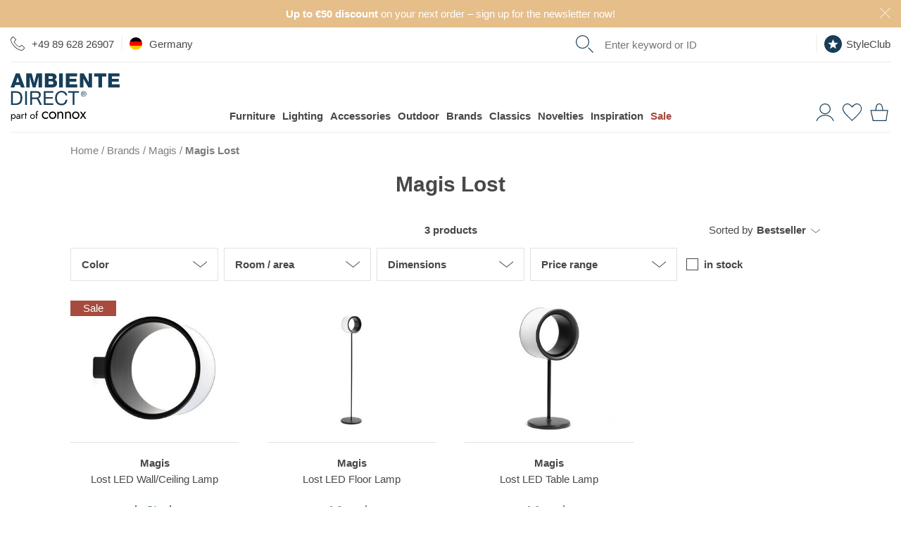

--- FILE ---
content_type: text/html; charset=UTF-8
request_url: https://www.ambientedirect.com/en/brands/magis/magis-lost
body_size: 39980
content:
<!DOCTYPE html>
<html class="no-js lang-en " lang="en">
<head>
    <meta charset="utf-8">
    
    <link rel="stylesheet" href="https://cdn.ambientedirect.com/assets/generated/css_211988_7161f0d5d5c806a4f16d39ea0401b773.css">
<script>
    {/* set global variables used by other scripts for tracking */}
    window.pageType = 'collections';
    window.requestId = '27dac6df\u002D977a\u002D4c82\u002D8858\u002D76389932074a';

    window.dataLayer = window.dataLayer || [];
    window.dataLayerSst = window.dataLayerSst || [];
    {/* originalLocation added with new checkout to fix the rogue referral problem (https://www.simoahava.com/gtm-tips/fix-rogue-referral-problem-single-page-sites/), but it seems we don't use it, so remove? */}
    window.dataLayer.push({
        originalLocation: document.location.protocol + '//' +
            document.location.hostname +
            document.location.pathname +
            document.location.search
    });

    function gtag() {
        dataLayer.push(arguments);
    }
    {/* We're not setting up consent mode here, this is done by UserCentrics? */}
    // set "denied" as default for both ad and analytics storage
    // gtag("consent", "default", {
    //     ad_storage: "denied",
    //     analytics_storage: "denied",
    //     wait_for_update: 2000 // milliseconds to wait for update
    // });

    window.dataLayer.push(...[{"language":"en","shopCountry":"germany","shop_locale":"en-DE","billingCountryIso":"DEU","currency":"EUR","cfac":1,"deviceType":"desktop","p":90164,"pcr":null,"pageName":"en\/brands\/magis\/magis-lost","pageType":"collections","siteGroup":"collections"},{"userId":"","em_hash":null,"email":null,"setHashedEmail":""},{"product":null},{"category":{"name":"brands\/magis\/magis-lost","em_name":"","translated_name":"Magis Lost"}},{"purchase":null},{"cart":null}])
</script>

<script src="https://cdn.ablyft.com/s/72371610.js"></script>

        <title>Magis Lost | Magis | Design Shop | AmbienteDirect.com</title>
<link rel="canonical" href="https://www.ambientedirect.com/en/brands/magis/magis-lost" /><meta charset="UTF-8" />
<meta name="description" content="Discover Magis chairs &amp; furniture online at AmbienteDirect ✓ Large selection of Magis products for indoors &amp; outdoors ✓ Quick delivery ✓ Special offers Magis Lost" />
<meta name="keywords" content="Magis, Lost" />
<meta name="robots" content="index, follow" />
<meta name="twitter:image" content="https://www.ambientedirect.com/static/images/ambientedirect_mood.jpg" />
<meta itemprop="image" content="https://www.ambientedirect.com/static/images/ambientedirect_mood.jpg" />
<meta property="og:image" content="https://www.ambientedirect.com/static/images/ambientedirect_mood.jpg" />
<link rel="shortcut icon" href="/favicon.ico" type="image/x-icon" />

            <link rel="apple-touch-icon" sizes="180x180" href="/apple-touch-icon.png">
            <link rel="icon" type="image/png" href="/favicon-32x32.png" sizes="32x32">
            <link rel="icon" type="image/png" href="/favicon-16x16.png" sizes="16x16">
            <link rel="manifest" href="/manifest.json">
            <link rel="mask-icon" href="/safari-pinned-tab.svg" color="#526163">
            <meta name="theme-color" content="#526163">
        
<link rel="alternate" hreflang="de" href="/hersteller/magis/magis-lost">
<link rel="alternate" hreflang="en" href="/en/brands/magis/magis-lost">
<link rel="alternate" hreflang="x-default" href="/en/brands/magis/magis-lost">
<link rel="alternate" hreflang="fr" href="/fr/marques/magis/magis-lost">
<link rel="alternate" hreflang="nl" href="https://www.ambientedirect.nl/merken/magis/magis-lost">
<link rel="alternate" media="only screen and (max-width: 640px)" href="https://m.ambientedirect.com/en/brands/magis/magis-lost">
<link rel="dns-prefetch" href="https://www.googletagmanager.com"><link rel="preconnect" href="https://www.googletagmanager.com" crossorigin>
<link rel="dns-prefetch" href="//cdn.ambientedirect.com"><link rel="preconnect" href="//cdn.ambientedirect.com" crossorigin>
<link rel="dns-prefetch" href="https://graphql.usercentrics.eu"><link rel="preconnect" href="https://graphql.usercentrics.eu" crossorigin>
<link rel="dns-prefetch" href="https://api.usercentrics.eu"><link rel="preconnect" href="https://api.usercentrics.eu" crossorigin>    <meta name="viewport" content="width=device-width, initial-scale=1.0, user-scalable=0">
    <meta name="format-detection" content="telephone=no">
    <meta name="google-site-verification" content="ViSjk83RCKZgX02KOaPxBDlmEP9Jo_jAINLTFDIwz9c"/>
    <meta name="google-site-verification" content="tLS_2RJn-c_DqLmxbx9-WAEhv_4PILzTXDYZSdqvy_s"/>
    <meta name="google-site-verification" content="rW89x6oCLFiyVS_IvOb9yN98crPv9f9QiOBFPWGly4M"/>
    <meta name="google-site-verification" content="4LJSRgwxyG3QKzJ2GStYYBfabUOThm_nk9MuVfHWv5o"/>
    <meta name="facebook-domain-verification" content="siedqlr11q7oam80o3lyggzfp2dsqo" />
    <script type="text/javascript">
        if ('ontouchstart' in window) {
            document.documentElement.setAttribute('class', document.documentElement.getAttribute('class') + ' touch');
        }
    </script>
    </head>
<noscript><iframe src="//gtm.ambientedirect.com/ns.html?id=GTM-MKKFLH"
            height="0" width="0" style="display:none;visibility:hidden"></iframe></noscript>
            <body class="responsive frontend layout-default page4 " itemscope itemtype="http://schema.org/WebPage">

    <div class="snippetPromotionsRotatingHeaderBands" data-duration="10">
                    
                                <div class="snippetPromotionsRotatingHeaderBands__item"
                 style="background-color: &#x23;E6BE8A;"
            >
                
<div class="snippetPromotionsModuleHeader" data-id="f7410647-02cb-43bb-a29b-9992c1dcfb0d">
    <a href="&#x2F;en&#x2F;ambientedirect-com&#x2F;newsletter">        <div class="promotion" style="background-color: #E6BE8A;color: #FFFFFF;">
                            <strong>Up to €50 discount</strong> on your next order – sign up for the newsletter now!

                                                    <button class="closeButton closeButton--light" type="button" title="Close"></button>
        </div>
        </a></div>

            </div>
        
                    
                                <div class="snippetPromotionsRotatingHeaderBands__item"
                 style="background-color: &#x23;88B8C2;"
            >
                
<div class="snippetPromotionsModuleHeader" data-id="04251b53-f87c-66fa-f6ca-4f056d0aa0d4">
    <a href="&#x2F;en&#x2F;customer-service&#x2F;shipment-delivery">        <div class="promotion" style="background-color: #88B8C2;">
                            Free shipping throughout Germany from €99 for parcel shipments

                                                    <button class="closeButton closeButton--light" type="button" title="Close"></button>
        </div>
        </a></div>

            </div>
        
                    
                    
                    
    </div>


<header id="r-header">
    <div class="r-container">
        <div class="mainHeader">
            <button class="mainHeader__navTrigger r-button r-button--neutral">
<svg alt="" class="svg-icon svg-icon-burger" aria-hidden="true" version="1.1" xmlns="http://www.w3.org/2000/svg" width="42" height="32" viewBox="0 0 42 32">

<path fill="#173e58" d="M0 0h42.21v1.524h-42.21v-1.524z"></path>
<path fill="#173e58" d="M0 15.238h42.21v1.524h-42.21v-1.524z"></path>
<path fill="#173e58" d="M0 30.476h42.21v1.524h-42.21v-1.524z"></path>
</svg>
</button>
            <a href="https&#x3A;&#x2F;&#x2F;www.ambientedirect.com&#x2F;en" class="mainHeader__logo">
                <svg alt="" class="svg-icon svg-icon-AmbienteDirectLogo" aria-hidden="true" xmlns="http://www.w3.org/2000/svg" viewBox="0 0 794 347.3"><defs><style>.ambiente-logo-cls-1{fill:#173e59}</style></defs><path d="M37.51 130.46H3.31l.03 99.81h34.2c8.3-.01 15.5-1.21 21.5-3.52 6.1-2.3 11-5.7 15-10.1 3.9-4.4 6.8-9.9 8.7-16.4s2.8-13.9 2.79-22.3c0-16-4.11-27.9-12.41-35.8-8.4-7.8-20.2-11.69-35.6-11.69zm32.82 65.09q-1.95 6.45-4.8 10.8c-2.85 4.35-4.2 5.2-6.6 6.8s-5 3-7.5 3.8c-2.5.9-4.9 1.4-7.1 1.7-2.2.2-4.1.4-5.6.4h-22.2l-.02-77.39h22.4c6.1 0 11.3.89 15.5 2.59s7.6 4.2 10.3 7.5q4.05 4.95 5.7 12c1.2 4.7 1.7 10 1.7 16 .1 6.2-.6 11.4-1.8 15.8zM105.82 130.44h13.3v99.8h-13.3zM202.72 182.11v-.3c6.1-1.7 10.5-4.8 13.2-9.4s4.1-9.9 4.1-15.9c0-8.1-2.7-14.5-8.01-19.1-5.4-4.7-12.8-7-22.3-6.99h-46.9l.03 99.81h13.2v-42.6h33.69c1.3-.01 1.9.19 2.5 1.19 4.2 6.5 20.21 40.39 21.21 41.39h14.8c-1.4-1.7-22.61-47.5-25.51-48.1zm-2.9-9.1c-2.1 1.4-4.5 2.3-7.3 2.7-2.8.5-5.7.7-8.8.7h-27.7v-34.79h32.99c6.2-.01 10.8 1.59 13.6 4.79s4.2 7.3 4.2 12.3c0 3.6-.6 6.6-1.9 8.9q-1.95 3.3-5.1 5.4ZM255.13 184.5l51.8-.02-.01-11.2-51.8.02-.01-31.7 55.6-.02v-11.2l-68.9.02.03 99.8 69.3-.02v-11.2l-56 .02zM397.43 204.06c-1.4 3.5-3.3 6.6-5.8 9.2s-5.4 4.6-8.8 6-7.3 2.2-11.7 2.2c-6 0-11.1-1.1-15.4-3.4q-6.45-3.3-10.5-9c-2.8-3.8-4.8-8.2-6.1-13.3s-2-10.5-2-16.1c0-5.2.7-10.2 2-15.1 1.3-4.8 3.3-9.2 6.1-12.9q4.05-5.7 10.5-9c4.2-2.2 9.3-3.4 15.3-3.4 7 0 13 1.8 18.1 5.29s8.4 8.9 9.9 15.9h13.3c-.7-5.3-2.3-10-4.7-14-2.4-4.1-5.5-7.4-9.1-10.1s-7.8-4.8-12.4-6.1c-4.7-1.4-9.6-2.1-14.8-2.1-7.6 0-14.4 1.4-20.3 4.11-5.9 2.7-10.9 6.5-14.8 11.2-4 4.7-7 10.3-9 16.7-2.1 6.4-3.1 13.2-3.09 20.5s1 14.1 2.91 20.4c1.9 6.3 4.8 11.8 8.6 16.5s8.6 8.3 14.4 11 12.5 4 20.3 3.99c12.8 0 22.8-3.51 30.2-10.51s11.7-16.8 12.99-29.3h-13.3c-.6 3.9-1.5 7.7-2.8 11.3v.02ZM418.81 141.55l33.3-.01.03 88.6h13.2l-.03-88.6 33.3-.01v-11.2l-79.8.02zM545.91 135.91q-2.7-2.7-6.3-4.2c-2.4-1-5-1.5-7.7-1.5s-5.3.5-7.7 1.5-4.6 2.4-6.4 4.2-3.3 3.9-4.3 6.3c-1.1 2.4-1.6 5-1.6 7.8s.5 5.5 1.6 7.9 2.5 4.5 4.3 6.3 3.9 3.2 6.4 4.2c2.4 1 5 1.5 7.7 1.5s5.3-.5 7.7-1.5 4.5-2.4 6.3-4.2 3.2-3.9 4.3-6.3 1.6-5.1 1.6-7.9-.5-5.4-1.6-7.8c-1-2.5-2.5-4.6-4.3-6.3m1.11 20.8c-.8 2.1-2 3.9-3.5 5.4s-3.2 2.7-5.2 3.6-4.1 1.3-6.4 1.3-4.5-.4-6.5-1.3-3.7-2.1-5.2-3.6-2.6-3.3-3.5-5.4c-.8-2.1-1.2-4.3-1.2-6.8s.4-4.6 1.2-6.6c.8-2.1 2-3.8 3.5-5.3s3.2-2.7 5.2-3.6 4.2-1.3 6.5-1.3 4.4.4 6.4 1.3 3.7 2.1 5.2 3.6 2.6 3.3 3.5 5.3q1.2 3.15 1.2 6.6c0 2.5-.4 4.7-1.2 6.8" class="ambiente-logo-cls-1"/><path d="M539.51 149.31c1.2-1 1.8-2.5 1.8-4.6s-.7-3.9-2-5-3.4-1.6-6.1-1.6h-9v23.2h3.6v-10h3.8l6.3 10h3.9l-6.6-10.2c1.7-.3 3.1-.9 4.3-1.8m-7.9-.99h-3.8v-7.3h4.8c.6 0 1.2 0 1.8.1s1.2.3 1.6.5c.5.2.9.6 1.2 1.1s.5 1.1.5 1.9c0 .9-.2 1.6-.5 2.2-.3.5-.8.9-1.4 1.1s-1.2.4-1.9.5c-.8-.1-1.5-.1-2.3-.1M38.27 1.16 0 103.67h27.4l6.49-18.41h35.7l6.31 18.39h27.8L65.37 1.15h-27.1Zm1.72 64.3 11.59-35.9h.3l11.31 35.9zM171.69 69.42h-.2L153.77 1.13l-39.3.01.03 102.5 25.1-.01-.02-77.8h.3l21.52 77.8 20.4-.01 21.48-77.81h.3l.02 77.8h25.1l-.03-102.5-39.3.01zM338.49 71.67c0-11.6-6.71-21.1-17.61-24.19 8-4 13.5-11.5 13.49-20.7 0-21.4-19.41-25.99-37.01-25.69h-47.9l.03 102.41h49.2c21.8.08 39.8-7.43 39.79-31.83zm-62.41-49.88h20.7c5.6 0 10.9 2.39 10.9 9.89s-6.3 9.8-10.9 9.8h-20.7zm.01 60.4v-23.6h21.39c8 0 14.3 3 14.3 12.1 0 8.5-5.9 11.5-14.3 11.5h-21.4zM353.79 1.06h26.7v102.4h-26.7zM485.69 80.53l-56.4.02v-19.5l50.2-.02-.01-20.7-50.2.02v-17.9l54.9-.02-.01-21.4-81.6.02.03 102.5 83.1-.02zM568.19 64.1h-.3L532.27 1.02h-27.4l.03 102.5H530l-.02-63.9h.3l35.62 63.89 27.4-.01L593.27 1h-25.1zM608.48 23.99l30.6-.01.02 79.5h26.7l-.02-79.5 30.5-.01-.01-23-87.8.02zM737.59 80.45v-19.5l50.3-.01-.01-20.7-50.3.01v-17.9l55-.01-.01-21.4-81.6.02.03 102.5 83-.02-.01-23z" class="ambiente-logo-cls-1"/><path d="M239.32 314.58c1.51 2.8 3.66 4.95 6.32 6.6s5.67 2.44 9.04 2.44c2.8 0 5.38-.43 7.82-1.29s4.52-2.01 6.32-3.52 3.09-3.01 3.8-4.67v11.27c-1.79 2.08-4.38 3.73-7.68 4.88s-6.75 1.72-10.27 1.72c-5.02 0-9.55-1.15-13.57-3.52-4.02-2.3-7.25-5.53-9.62-9.62s-3.52-8.69-3.52-13.85 1.15-9.91 3.52-13.93 5.6-7.25 9.62-9.55 8.54-3.52 13.57-3.52c3.52 0 6.96.57 10.27 1.72 3.3 1.15 5.89 2.8 7.68 4.88v11.27c-.72-1.72-2.01-3.3-3.8-4.74s-3.95-2.58-6.32-3.45c-2.44-.86-5.02-1.29-7.82-1.29-3.37 0-6.39.79-9.04 2.37s-4.74 3.73-6.32 6.6c-1.51 2.8-2.3 6.03-2.3 9.62s.79 6.75 2.3 9.55ZM282.89 291.1c2.37-4.02 5.6-7.25 9.62-9.55s8.54-3.52 13.57-3.52 9.62 1.15 13.64 3.52c4.02 2.3 7.18 5.53 9.55 9.55s3.52 8.69 3.52 13.93-1.15 9.76-3.52 13.85-5.53 7.32-9.55 9.62-8.54 3.52-13.64 3.52-9.55-1.15-13.57-3.52c-4.02-2.3-7.25-5.53-9.62-9.62s-3.52-8.69-3.52-13.85 1.15-9.91 3.52-13.93m7.82 23.48c1.51 2.8 3.66 4.95 6.32 6.6s5.67 2.44 9.04 2.44 6.39-.79 9.04-2.44c2.66-1.58 4.74-3.8 6.32-6.6 1.51-2.8 2.3-5.96 2.3-9.55s-.79-6.82-2.3-9.62-3.66-5.02-6.32-6.6-5.67-2.37-9.04-2.37-6.39.79-9.04 2.37-4.74 3.73-6.32 6.6c-1.51 2.8-2.3 6.03-2.3 9.62s.79 6.75 2.3 9.55M371.47 289.74c-1.87-2.15-4.59-3.23-8.18-3.23-2.66 0-4.95.57-6.89 1.65-2.01 1.08-3.52 2.58-4.59 4.52s-1.65 4.16-1.65 6.75v31.44h-8.97v-51.68h8.97v8.11c1.72-3.16 3.88-5.46 6.46-6.96s5.6-2.23 8.97-2.23c5.46 0 9.76 1.79 12.99 5.46 3.16 3.66 4.81 8.54 4.81 14.79v32.59h-8.97v-31.44c0-4.31-.93-7.47-2.8-9.69l-.14-.07ZM426.96 289.74c-1.87-2.15-4.59-3.23-8.18-3.23-2.66 0-4.95.57-6.89 1.65-2.01 1.08-3.52 2.58-4.59 4.52s-1.65 4.16-1.65 6.75v31.44h-8.97v-51.68h8.97v8.11c1.72-3.16 3.88-5.46 6.46-6.96s5.6-2.23 8.97-2.23c5.46 0 9.76 1.79 12.99 5.46 3.23 3.66 4.81 8.54 4.81 14.79v32.59h-8.97v-31.44c0-4.31-.93-7.47-2.8-9.69l-.14-.07ZM451.22 291.1c2.37-4.02 5.6-7.25 9.62-9.55s8.54-3.52 13.57-3.52 9.62 1.15 13.64 3.52c4.02 2.3 7.18 5.53 9.55 9.55s3.52 8.69 3.52 13.93-1.15 9.76-3.52 13.85-5.53 7.32-9.55 9.62-8.54 3.52-13.64 3.52-9.55-1.15-13.57-3.52c-4.02-2.3-7.25-5.53-9.62-9.62s-3.52-8.69-3.52-13.85 1.15-9.91 3.52-13.93m7.83 23.48c1.51 2.8 3.66 4.95 6.32 6.6s5.67 2.44 9.04 2.44 6.39-.79 9.04-2.44c2.66-1.58 4.74-3.8 6.32-6.6 1.51-2.8 2.3-5.96 2.3-9.55s-.79-6.82-2.3-9.62-3.66-5.02-6.32-6.6-5.67-2.37-9.04-2.37-6.39.79-9.04 2.37-4.74 3.73-6.32 6.6c-1.51 2.8-2.3 6.03-2.3 9.62s.79 6.75 2.3 9.55M550 279.19l-17.66 25.05 18.81 26.63h-10.12l-13.5-19.6-13.5 19.6h-10.12l18.81-26.63-17.66-25.05h10.12l12.35 18.02 12.35-18.02zM3.72 346.66v-48.81h5.74v48.81zm31.16-23.11c-1.51 2.58-3.45 4.59-5.96 5.96-2.44 1.36-5.17 2.08-8.18 2.08-2.73 0-5.1-.72-7.18-2.08s-3.73-3.37-4.88-5.96-1.72-5.67-1.72-9.19.57-6.68 1.72-9.26 2.8-4.52 4.88-5.96 4.45-2.08 7.18-2.08c3.01 0 5.74.72 8.18 2.08s4.45 3.37 5.96 5.96 2.23 5.67 2.23 9.26-.72 6.6-2.23 9.19m-5.1-15.65c-1-1.79-2.37-3.09-4.09-4.02s-3.59-1.36-5.6-1.36c-1.65 0-3.3.43-4.95 1.36s-2.94 2.23-4.02 4.02-1.58 3.95-1.58 6.46.5 4.67 1.58 6.46 2.37 3.09 4.02 4.02 3.3 1.36 4.95 1.36c2.08 0 3.95-.43 5.6-1.36 1.72-.93 3.09-2.23 4.09-4.02s1.51-3.95 1.51-6.46-.5-4.67-1.51-6.46M48.52 323.91c.57.93 1.44 1.58 2.51 2.08 1.08.43 2.3.72 3.66.72 1.79 0 3.37-.36 4.81-1.08s2.51-1.72 3.37-3.01 1.29-2.87 1.29-4.52l1.15 4.31c0 2.08-.65 3.88-1.87 5.24-1.29 1.36-2.8 2.44-4.67 3.09s-3.66 1-5.46 1c-2.01 0-3.88-.43-5.67-1.29-1.72-.86-3.16-2.01-4.16-3.59-1.08-1.58-1.58-3.52-1.58-5.74 0-3.23 1.15-5.81 3.37-7.75 2.3-1.94 5.46-2.87 9.55-2.87 2.37 0 4.38.29 5.96.79s2.87 1.15 3.88 1.87 1.58 1.22 1.94 1.65v3.37c-1.65-1.15-3.37-2.01-5.17-2.51-1.79-.5-3.66-.72-5.67-.72-1.87 0-3.37.22-4.52.72s-2.08 1.15-2.66 2.01-.86 1.87-.86 3.09.29 2.3.86 3.23l-.07-.07Zm-4.6-22.69c1.22-.93 2.94-1.79 5.1-2.73s4.81-1.36 7.9-1.36c2.58 0 4.81.43 6.75 1.22s3.45 1.94 4.52 3.45c1.08 1.51 1.65 3.3 1.65 5.46v23.69H64.1v-22.9c0-1.15-.22-2.08-.57-2.87-.36-.72-.93-1.36-1.65-1.79s-1.51-.72-2.37-.93c-.93-.22-1.87-.29-2.87-.29-1.65 0-3.09.22-4.45.57s-2.44.86-3.3 1.36c-.93.5-1.65 1-2.15 1.36l-2.8-4.24ZM85.27 330.87h-5.74v-33.02h5.74zm7.9-27.92c-.65-.29-1.44-.43-2.37-.43-1.44 0-2.58.36-3.37 1.08s-1.36 1.72-1.72 2.94-.5 2.66-.5 4.24h-2.58c0-2.66.43-4.95 1.36-7.03.93-2.01 2.15-3.66 3.66-4.88s3.01-1.79 4.52-1.79c1.22 0 2.3.14 3.3.5 1 .29 1.94.93 2.8 1.79l-3.16 4.74c-.79-.57-1.44-1-2.08-1.22l.14.07ZM118.5 297.85v5.38h-16.51v-5.38zm-5.38-11.48v44.51h-5.74v-44.51zM145.21 305.46c1.51-2.58 3.59-4.59 6.17-6.1s5.46-2.23 8.69-2.23 6.17.72 8.69 2.23c2.58 1.51 4.59 3.52 6.1 6.1s2.3 5.53 2.3 8.9-.79 6.25-2.3 8.83-3.52 4.67-6.1 6.1-5.46 2.23-8.69 2.23-6.1-.72-8.69-2.23-4.67-3.52-6.17-6.1-2.23-5.53-2.23-8.83.72-6.32 2.23-8.9m5.02 15c1 1.79 2.3 3.16 4.02 4.16s3.66 1.58 5.81 1.58 4.09-.5 5.74-1.58c1.72-1 3.01-2.44 4.02-4.16 1-1.79 1.44-3.8 1.44-6.1s-.5-4.31-1.44-6.1c-1-1.79-2.3-3.23-4.02-4.24s-3.59-1.51-5.74-1.51-4.09.5-5.81 1.51-3.01 2.44-4.02 4.24-1.51 3.8-1.51 6.1.5 4.31 1.51 6.1M198.97 297.85v5.38h-16.51v-5.38zm-2.22-17.59a5.4 5.4 0 0 0-1.79-.29c-.72 0-1.29.22-1.79.57-.5.43-.86 1.08-1.22 2.08s-.43 2.23-.43 3.8v44.51h-5.74v-45.22c0-2.66.36-4.81 1.15-6.46s1.87-2.94 3.3-3.73c1.44-.86 3.16-1.22 5.17-1.22 1.08 0 2.01.14 2.8.43s1.51.65 2.08 1.08 1.08.86 1.44 1.36l-3.16 4.74c-.5-.79-1-1.36-1.72-1.58l-.07-.07Z"/></svg>
            </a>
            <nav class="mainHeader__nav" role="navigation">
                <div class="mainHeader__navWrapper">
                        <ul class="megaMenu stackedMenu " data-track-event='{"event": "click.navigation", "eventCategory": "navigation", "eventNonInteraction": false}'>
            
        <li class=" has-children">
            <a href="https&#x3A;&#x2F;&#x2F;www.ambientedirect.com&#x2F;en&#x2F;categories&#x2F;furniture" data-track="click" data-track-event="&#x7B;&quot;eventAction&quot;&#x3A;&quot;furniture&quot;,&quot;eventLabel&quot;&#x3A;&quot;&quot;&#x7D;">Furniture</a>
                                                                                                            <div class="megaMenu__subMenuWrapper">
                    <div class="megaMenu__subMenu stackedMenu ">
                                                                                    <a class="show-all masked" data-href="aHR0cHM6Ly93d3cuYW1iaWVudGVkaXJlY3QuY29tL2VuL2NhdGVnb3JpZXMvZnVybml0dXJl" data-track="click" data-track-event="&#x7B;&quot;eventAction&quot;&#x3A;&quot;furniture&quot;,&quot;eventLabel&quot;&#x3A;&quot;&quot;&#x7D;">All furniture</a>
                                                                                                                                                                                                                <div class="column ">
                                                                    
                                                                                                                                                                                                                                                                                                                                                                                                                                                                <a data-href="L2VuL2xpdmluZy1yb29t" class="masked has-children" data-track="click" data-track-event="&#x7B;&quot;eventAction&quot;&#x3A;&quot;living-room&quot;,&quot;eventLabel&quot;&#x3A;&quot;&quot;&#x7D;">Living room                                                                                    </a>
                                                                                                                                                                                                    <ul class=" stackedMenu">
                                                                                            <li class="has-show-all">
                                                                                                            <a class="show-all masked" data-href="L2VuL2xpdmluZy1yb29t" data-track="click" data-track-event="&#x7B;&quot;eventAction&quot;&#x3A;&quot;living-room&quot;,&quot;eventLabel&quot;&#x3A;&quot;&quot;&#x7D;">Living room</a>
                                                                                                    </li>
                                                                                                                                        
                                                <li>
                                                                                                                                                                <a class="masked " data-href="aHR0cHM6Ly93d3cuYW1iaWVudGVkaXJlY3QuY29tL2VuL2NhdGVnb3JpZXMvZnVybml0dXJlL3NvZmFz" data-title="Sofas" data-track="click" data-track-event="&#x7B;&quot;eventAction&quot;&#x3A;&quot;furniture&quot;,&quot;eventLabel&quot;&#x3A;&quot;sofas&quot;&#x7D;">Sofas                                                                                                            </a>
                                                                                                    </li>
                                                
                                                                                            
                                                <li>
                                                                                                                                                                <a class="masked " data-href="aHR0cHM6Ly93d3cuYW1iaWVudGVkaXJlY3QuY29tL2VuL2NhdGVnb3JpZXMvZnVybml0dXJlL3RhYmxlcy9zaWRlLXRhYmxlcw==" data-title="Side&#x20;tables" data-track="click" data-track-event="&#x7B;&quot;eventAction&quot;&#x3A;&quot;furniture&quot;,&quot;eventLabel&quot;&#x3A;&quot;tables&#x5C;&#x2F;side-tables&quot;&#x7D;">Side tables                                                                                                            </a>
                                                                                                    </li>
                                                
                                                                                            
                                                <li>
                                                                                                                                                                <a class="masked " data-href="aHR0cHM6Ly93d3cuYW1iaWVudGVkaXJlY3QuY29tL2VuL2NhdGVnb3JpZXMvZnVybml0dXJlL2Vhc3ktY2hhaXJz" data-title="Easy&#x20;chairs" data-track="click" data-track-event="&#x7B;&quot;eventAction&quot;&#x3A;&quot;furniture&quot;,&quot;eventLabel&quot;&#x3A;&quot;easy-chairs&quot;&#x7D;">Easy chairs                                                                                                            </a>
                                                                                                    </li>
                                                
                                                                                            
                                                <li>
                                                                                                                                                                <a class="masked " data-href="aHR0cHM6Ly93d3cuYW1iaWVudGVkaXJlY3QuY29tL2VuL2NhdGVnb3JpZXMvZnVybml0dXJlL3NoZWx2ZXM=" data-title="Shelves" data-track="click" data-track-event="&#x7B;&quot;eventAction&quot;&#x3A;&quot;furniture&quot;,&quot;eventLabel&quot;&#x3A;&quot;shelves&quot;&#x7D;">Shelves                                                                                                            </a>
                                                                                                    </li>
                                                
                                                                                            
                                                <li>
                                                                                                                                                                <a class="masked " data-href="aHR0cHM6Ly93d3cuYW1iaWVudGVkaXJlY3QuY29tL2VuL2NhdGVnb3JpZXMvZnVybml0dXJlL3NpZGVib2FyZHM=" data-title="Sideboards" data-track="click" data-track-event="&#x7B;&quot;eventAction&quot;&#x3A;&quot;furniture&quot;,&quot;eventLabel&quot;&#x3A;&quot;sideboards&quot;&#x7D;">Sideboards                                                                                                            </a>
                                                                                                    </li>
                                                
                                                                                            
                                                <li>
                                                                                                                                                                <a class="masked " data-href="aHR0cHM6Ly93d3cuYW1iaWVudGVkaXJlY3QuY29tL2VuL2NhdGVnb3JpZXMvZnVybml0dXJlL3N0b29scw==" data-title="Stools" data-track="click" data-track-event="&#x7B;&quot;eventAction&quot;&#x3A;&quot;furniture&quot;,&quot;eventLabel&quot;&#x3A;&quot;stools&quot;&#x7D;">Stools                                                                                                            </a>
                                                                                                    </li>
                                                
                                                                                            
                                                <li>
                                                                                                                                                                <a class="masked " data-href="aHR0cHM6Ly93d3cuYW1iaWVudGVkaXJlY3QuY29tL2VuL2NhdGVnb3JpZXMvZnVybml0dXJlL3BvdWZz" data-title="Poufs" data-track="click" data-track-event="&#x7B;&quot;eventAction&quot;&#x3A;&quot;furniture&quot;,&quot;eventLabel&quot;&#x3A;&quot;poufs&quot;&#x7D;">Poufs                                                                                                            </a>
                                                                                                    </li>
                                                
                                                                                            
                                                <li>
                                                                                                                                                                <a class="masked " data-href="aHR0cHM6Ly93d3cuYW1iaWVudGVkaXJlY3QuY29tL2VuL2NhdGVnb3JpZXMvZnVybml0dXJlL2JlYW4tYmFncw==" data-title="Bean&#x20;bags" data-track="click" data-track-event="&#x7B;&quot;eventAction&quot;&#x3A;&quot;furniture&quot;,&quot;eventLabel&quot;&#x3A;&quot;bean-bags&quot;&#x7D;">Bean bags                                                                                                            </a>
                                                                                                    </li>
                                                
                                                                                            
                                                <li>
                                                                                                                                                                <a class="masked " data-href="aHR0cHM6Ly93d3cuYW1iaWVudGVkaXJlY3QuY29tL2VuL2NhdGVnb3JpZXMvZnVybml0dXJlL3NvZmEtYmVkcw==" data-title="Sofa&#x20;beds" data-track="click" data-track-event="&#x7B;&quot;eventAction&quot;&#x3A;&quot;furniture&quot;,&quot;eventLabel&quot;&#x3A;&quot;sofa-beds&quot;&#x7D;">Sofa beds                                                                                                            </a>
                                                                                                    </li>
                                                
                                                                                            
                                                <li>
                                                                                                                                                                <a class="masked " data-href="aHR0cHM6Ly93d3cuYW1iaWVudGVkaXJlY3QuY29tL2VuL2NhdGVnb3JpZXMvZnVybml0dXJlL3RhYmxlcw==" data-title="Tables" data-track="click" data-track-event="&#x7B;&quot;eventAction&quot;&#x3A;&quot;furniture&quot;,&quot;eventLabel&quot;&#x3A;&quot;tables&quot;&#x7D;">Tables                                                                                                            </a>
                                                                                                    </li>
                                                
                                                                                    </ul>
                                                                        
                                                            </div>
                                                                                                            <div class="column ">
                                                                    
                                                                                                                                                                                                                                                                                                                                                                                                                                                                <a data-href="L2VuL2JlZHJvb20=" class="masked has-children" data-track="click" data-track-event="&#x7B;&quot;eventAction&quot;&#x3A;&quot;bedroom&quot;,&quot;eventLabel&quot;&#x3A;&quot;&quot;&#x7D;">Bedroom                                                                                    </a>
                                                                                                                                                                                                    <ul class=" stackedMenu">
                                                                                            <li class="has-show-all">
                                                                                                            <a class="show-all masked" data-href="L2VuL2JlZHJvb20=" data-track="click" data-track-event="&#x7B;&quot;eventAction&quot;&#x3A;&quot;bedroom&quot;,&quot;eventLabel&quot;&#x3A;&quot;&quot;&#x7D;">Bedroom</a>
                                                                                                    </li>
                                                                                                                                        
                                                <li>
                                                                                                                                                                <a class="masked " data-href="aHR0cHM6Ly93d3cuYW1iaWVudGVkaXJlY3QuY29tL2VuL2NhdGVnb3JpZXMvZnVybml0dXJlL2JlZHM=" data-title="Beds" data-track="click" data-track-event="&#x7B;&quot;eventAction&quot;&#x3A;&quot;furniture&quot;,&quot;eventLabel&quot;&#x3A;&quot;beds&quot;&#x7D;">Beds                                                                                                            </a>
                                                                                                    </li>
                                                
                                                                                            
                                                <li>
                                                                                                                                                                <a class="masked " data-href="aHR0cHM6Ly93d3cuYW1iaWVudGVkaXJlY3QuY29tL2VuL2NhdGVnb3JpZXMvZnVybml0dXJlL2Nsb3NldHM=" data-title="Closets" data-track="click" data-track-event="&#x7B;&quot;eventAction&quot;&#x3A;&quot;furniture&quot;,&quot;eventLabel&quot;&#x3A;&quot;closets&quot;&#x7D;">Closets                                                                                                            </a>
                                                                                                    </li>
                                                
                                                                                            
                                                <li>
                                                                                                                                                                <a class="masked " data-href="aHR0cHM6Ly93d3cuYW1iaWVudGVkaXJlY3QuY29tL2VuL2NhdGVnb3JpZXMvZnVybml0dXJlL3RhYmxlcy9iZWRzaWRlLXRhYmxlcw==" data-title="Bedside&#x20;tables" data-track="click" data-track-event="&#x7B;&quot;eventAction&quot;&#x3A;&quot;furniture&quot;,&quot;eventLabel&quot;&#x3A;&quot;tables&#x5C;&#x2F;bedside-tables&quot;&#x7D;">Bedside tables                                                                                                            </a>
                                                                                                    </li>
                                                
                                                                                            
                                                <li>
                                                                                                                                                                <a class="masked " data-href="aHR0cHM6Ly93d3cuYW1iaWVudGVkaXJlY3QuY29tL2VuL2NhdGVnb3JpZXMvZnVybml0dXJlL3Jvb20tZGl2aWRlcnM=" data-title="Room&#x20;dividers" data-track="click" data-track-event="&#x7B;&quot;eventAction&quot;&#x3A;&quot;furniture&quot;,&quot;eventLabel&quot;&#x3A;&quot;room-dividers&quot;&#x7D;">Room dividers                                                                                                            </a>
                                                                                                    </li>
                                                
                                                                                    </ul>
                                                                        
                                                                    
                                                                                                                                                                                                                                                                                                                                                                                                                                                                <a data-href="L2VuL251cnNlcnk=" class="masked has-children" data-track="click" data-track-event="&#x7B;&quot;eventAction&quot;&#x3A;&quot;nursery&quot;,&quot;eventLabel&quot;&#x3A;&quot;&quot;&#x7D;">Nursery                                                                                    </a>
                                                                                                                                                                                                    <ul class=" stackedMenu">
                                                                                            <li class="has-show-all">
                                                                                                            <a class="show-all masked" data-href="L2VuL251cnNlcnk=" data-track="click" data-track-event="&#x7B;&quot;eventAction&quot;&#x3A;&quot;nursery&quot;,&quot;eventLabel&quot;&#x3A;&quot;&quot;&#x7D;">Nursery</a>
                                                                                                    </li>
                                                                                                                                        
                                                <li>
                                                                                                                                                                <a class="masked " data-href="aHR0cHM6Ly93d3cuYW1iaWVudGVkaXJlY3QuY29tL2VuL2Rpc2NvdmVyL2Rlc2lnbi1zcGVjaWFsL2NoaWxkcmVucy1jaGFpcnM=" data-title="Children&#x27;s&#x20;Chairs" data-track="click" data-track-event="&#x7B;&quot;eventAction&quot;&#x3A;&quot;discover&quot;,&quot;eventLabel&quot;&#x3A;&quot;design-special&#x5C;&#x2F;childrens-chairs&quot;&#x7D;">Children&#039;s Chairs                                                                                                            </a>
                                                                                                    </li>
                                                
                                                                                            
                                                <li>
                                                                                                                                                                <a class="masked " data-href="aHR0cHM6Ly93d3cuYW1iaWVudGVkaXJlY3QuY29tL2VuL2Rpc2NvdmVyL2Rlc2lnbi1zcGVjaWFsL2NoaWxkcmVucy10YWJsZXM=" data-title="Children&#x27;s&#x20;Tables" data-track="click" data-track-event="&#x7B;&quot;eventAction&quot;&#x3A;&quot;discover&quot;,&quot;eventLabel&quot;&#x3A;&quot;design-special&#x5C;&#x2F;childrens-tables&quot;&#x7D;">Children&#039;s Tables                                                                                                            </a>
                                                                                                    </li>
                                                
                                                                                            
                                                <li>
                                                                                                                                                                <a class="masked " data-href="aHR0cHM6Ly93d3cuYW1iaWVudGVkaXJlY3QuY29tL2VuL2Rpc2NvdmVyL2Rlc2lnbi1zcGVjaWFsL2NoaWxkcmVucy1iZWRz" data-title="Children&#x27;s&#x20;Beds" data-track="click" data-track-event="&#x7B;&quot;eventAction&quot;&#x3A;&quot;discover&quot;,&quot;eventLabel&quot;&#x3A;&quot;design-special&#x5C;&#x2F;childrens-beds&quot;&#x7D;">Children&#039;s Beds                                                                                                            </a>
                                                                                                    </li>
                                                
                                                                                            
                                                <li>
                                                                                                                                                                <a class="masked " data-href="aHR0cHM6Ly93d3cuYW1iaWVudGVkaXJlY3QuY29tL2VuL2NhdGVnb3JpZXMvYWNjZXNzb3JpZXMvdG95cw==" data-title="Toys" data-track="click" data-track-event="&#x7B;&quot;eventAction&quot;&#x3A;&quot;accessories&quot;,&quot;eventLabel&quot;&#x3A;&quot;toys&quot;&#x7D;">Toys                                                                                                            </a>
                                                                                                    </li>
                                                
                                                                                    </ul>
                                                                        
                                                            </div>
                                                                                                            <div class="column ">
                                                                    
                                                                                                                                                                                                                                                                                                                                                                                                                                                                <a data-href="L2VuL2hhbGx3YXk=" class="masked has-children" data-track="click" data-track-event="&#x7B;&quot;eventAction&quot;&#x3A;&quot;hallway&quot;,&quot;eventLabel&quot;&#x3A;&quot;&quot;&#x7D;">Hallway                                                                                    </a>
                                                                                                                                                                                                    <ul class=" stackedMenu">
                                                                                            <li class="has-show-all">
                                                                                                            <a class="show-all masked" data-href="L2VuL2hhbGx3YXk=" data-track="click" data-track-event="&#x7B;&quot;eventAction&quot;&#x3A;&quot;hallway&quot;,&quot;eventLabel&quot;&#x3A;&quot;&quot;&#x7D;">Hallway</a>
                                                                                                    </li>
                                                                                                                                        
                                                <li>
                                                                                                                                                                <a class="masked " data-href="aHR0cHM6Ly93d3cuYW1iaWVudGVkaXJlY3QuY29tL2VuL2NhdGVnb3JpZXMvZnVybml0dXJlL2NvYXQtcmFja3M=" data-title="Coat&#x20;racks" data-track="click" data-track-event="&#x7B;&quot;eventAction&quot;&#x3A;&quot;furniture&quot;,&quot;eventLabel&quot;&#x3A;&quot;coat-racks&quot;&#x7D;">Coat racks                                                                                                            </a>
                                                                                                    </li>
                                                
                                                                                            
                                                <li>
                                                                                                                                                                <a class="masked " data-href="aHR0cHM6Ly93d3cuYW1iaWVudGVkaXJlY3QuY29tL2VuL2NhdGVnb3JpZXMvZnVybml0dXJlL3Nob2UtY2FiaW5ldHM=" data-title="Shoe&#x20;cabinets" data-track="click" data-track-event="&#x7B;&quot;eventAction&quot;&#x3A;&quot;furniture&quot;,&quot;eventLabel&quot;&#x3A;&quot;shoe-cabinets&quot;&#x7D;">Shoe cabinets                                                                                                            </a>
                                                                                                    </li>
                                                
                                                                                            
                                                <li>
                                                                                                                                                                <a class="masked " data-href="aHR0cHM6Ly93d3cuYW1iaWVudGVkaXJlY3QuY29tL2VuL2NhdGVnb3JpZXMvZnVybml0dXJlL3NpZGVib2FyZHM=" data-title="Sideboards" data-track="click" data-track-event="&#x7B;&quot;eventAction&quot;&#x3A;&quot;furniture&quot;,&quot;eventLabel&quot;&#x3A;&quot;sideboards&quot;&#x7D;">Sideboards                                                                                                            </a>
                                                                                                    </li>
                                                
                                                                                            
                                                <li>
                                                                                                                                                                <a class="masked " data-href="aHR0cHM6Ly93d3cuYW1iaWVudGVkaXJlY3QuY29tL2VuL2NhdGVnb3JpZXMvZnVybml0dXJlL2NoZXN0cy1vZi1kcmF3ZXJz" data-title="Chests&#x20;of&#x20;drawers" data-track="click" data-track-event="&#x7B;&quot;eventAction&quot;&#x3A;&quot;furniture&quot;,&quot;eventLabel&quot;&#x3A;&quot;chests-of-drawers&quot;&#x7D;">Chests of drawers                                                                                                            </a>
                                                                                                    </li>
                                                
                                                                                    </ul>
                                                                        
                                                                    
                                                                                                                                                                                                                                                                                                                                                                                                                                                                <a data-href="L2VuL29mZmljZQ==" class="masked has-children" data-track="click" data-track-event="&#x7B;&quot;eventAction&quot;&#x3A;&quot;office&quot;,&quot;eventLabel&quot;&#x3A;&quot;&quot;&#x7D;">Office                                                                                    </a>
                                                                                                                                                                                                    <ul class=" stackedMenu">
                                                                                            <li class="has-show-all">
                                                                                                            <a class="show-all masked" data-href="L2VuL29mZmljZQ==" data-track="click" data-track-event="&#x7B;&quot;eventAction&quot;&#x3A;&quot;office&quot;,&quot;eventLabel&quot;&#x3A;&quot;&quot;&#x7D;">Office</a>
                                                                                                    </li>
                                                                                                                                        
                                                <li>
                                                                                                                                                                <a class="masked " data-href="aHR0cHM6Ly93d3cuYW1iaWVudGVkaXJlY3QuY29tL2VuL2NhdGVnb3JpZXMvZnVybml0dXJlL3NoZWx2aW5nLXN5c3RlbXM=" data-title="Shelving&#x20;systems" data-track="click" data-track-event="&#x7B;&quot;eventAction&quot;&#x3A;&quot;furniture&quot;,&quot;eventLabel&quot;&#x3A;&quot;shelving-systems&quot;&#x7D;">Shelving systems                                                                                                            </a>
                                                                                                    </li>
                                                
                                                                                            
                                                <li>
                                                                                                                                                                <a class="masked " data-href="aHR0cHM6Ly93d3cuYW1iaWVudGVkaXJlY3QuY29tL2VuL2NhdGVnb3JpZXMvZnVybml0dXJlL3RhYmxlcy9kZXNrcw==" data-title="Desks" data-track="click" data-track-event="&#x7B;&quot;eventAction&quot;&#x3A;&quot;furniture&quot;,&quot;eventLabel&quot;&#x3A;&quot;tables&#x5C;&#x2F;desks&quot;&#x7D;">Desks                                                                                                            </a>
                                                                                                    </li>
                                                
                                                                                            
                                                <li>
                                                                                                                                                                <a class="masked " data-href="aHR0cHM6Ly93d3cuYW1iaWVudGVkaXJlY3QuY29tL2VuL2NhdGVnb3JpZXMvZnVybml0dXJlL2NvbnRhaW5lcnM=" data-title="Containers" data-track="click" data-track-event="&#x7B;&quot;eventAction&quot;&#x3A;&quot;furniture&quot;,&quot;eventLabel&quot;&#x3A;&quot;containers&quot;&#x7D;">Containers                                                                                                            </a>
                                                                                                    </li>
                                                
                                                                                            
                                                <li>
                                                                                                                                                                <a class="masked " data-href="aHR0cHM6Ly93d3cuYW1iaWVudGVkaXJlY3QuY29tL2VuL2NhdGVnb3JpZXMvZnVybml0dXJlL29mZmljZS1jaGFpcnM=" data-title="Office&#x20;chairs" data-track="click" data-track-event="&#x7B;&quot;eventAction&quot;&#x3A;&quot;furniture&quot;,&quot;eventLabel&quot;&#x3A;&quot;office-chairs&quot;&#x7D;">Office chairs                                                                                                            </a>
                                                                                                    </li>
                                                
                                                                                            
                                                <li>
                                                                                                                                                                <a class="masked " data-href="aHR0cHM6Ly93d3cuYW1iaWVudGVkaXJlY3QuY29tL2VuL2NhdGVnb3JpZXMvZnVybml0dXJlL3RhYmxlcy9zZWNyZXRhcmllcw==" data-title="Secretaries" data-track="click" data-track-event="&#x7B;&quot;eventAction&quot;&#x3A;&quot;furniture&quot;,&quot;eventLabel&quot;&#x3A;&quot;tables&#x5C;&#x2F;secretaries&quot;&#x7D;">Secretaries                                                                                                            </a>
                                                                                                    </li>
                                                
                                                                                    </ul>
                                                                        
                                                            </div>
                                                                                                            <div class="column ">
                                                                    
                                                                                                                                                                                                                                                                                                                                                                                                                                                                <a data-href="L2VuL2tpdGNoZW4tZGluaW5nLXJvb20=" class="masked has-children" data-track="click" data-track-event="&#x7B;&quot;eventAction&quot;&#x3A;&quot;kitchen-dining-room&quot;,&quot;eventLabel&quot;&#x3A;&quot;&quot;&#x7D;">Kitchen &amp; Dining room                                                                                    </a>
                                                                                                                                                                                                    <ul class=" stackedMenu">
                                                                                            <li class="has-show-all">
                                                                                                            <a class="show-all masked" data-href="L2VuL2tpdGNoZW4tZGluaW5nLXJvb20=" data-track="click" data-track-event="&#x7B;&quot;eventAction&quot;&#x3A;&quot;kitchen-dining-room&quot;,&quot;eventLabel&quot;&#x3A;&quot;&quot;&#x7D;">Kitchen &amp; Dining room</a>
                                                                                                    </li>
                                                                                                                                        
                                                <li>
                                                                                                                                                                <a class="masked " data-href="aHR0cHM6Ly93d3cuYW1iaWVudGVkaXJlY3QuY29tL2VuL2NhdGVnb3JpZXMvZnVybml0dXJlL2NoYWlycw==" data-title="Chairs" data-track="click" data-track-event="&#x7B;&quot;eventAction&quot;&#x3A;&quot;furniture&quot;,&quot;eventLabel&quot;&#x3A;&quot;chairs&quot;&#x7D;">Chairs                                                                                                            </a>
                                                                                                    </li>
                                                
                                                                                            
                                                <li>
                                                                                                                                                                <a class="masked " data-href="aHR0cHM6Ly93d3cuYW1iaWVudGVkaXJlY3QuY29tL2VuL2NhdGVnb3JpZXMvZnVybml0dXJlL3RhYmxlcy9kaW5pbmctdGFibGVz" data-title="Dining&#x20;tables" data-track="click" data-track-event="&#x7B;&quot;eventAction&quot;&#x3A;&quot;furniture&quot;,&quot;eventLabel&quot;&#x3A;&quot;tables&#x5C;&#x2F;dining-tables&quot;&#x7D;">Dining tables                                                                                                            </a>
                                                                                                    </li>
                                                
                                                                                            
                                                <li>
                                                                                                                                                                <a class="masked " data-href="aHR0cHM6Ly93d3cuYW1iaWVudGVkaXJlY3QuY29tL2VuL2NhdGVnb3JpZXMvZnVybml0dXJlL3RhYmxlcy9iaXN0cm8tdGFibGVz" data-title="Bistro&#x20;tables" data-track="click" data-track-event="&#x7B;&quot;eventAction&quot;&#x3A;&quot;furniture&quot;,&quot;eventLabel&quot;&#x3A;&quot;tables&#x5C;&#x2F;bistro-tables&quot;&#x7D;">Bistro tables                                                                                                            </a>
                                                                                                    </li>
                                                
                                                                                            
                                                <li>
                                                                                                                                                                <a class="masked " data-href="aHR0cHM6Ly93d3cuYW1iaWVudGVkaXJlY3QuY29tL2VuL2NhdGVnb3JpZXMvZnVybml0dXJlL2JlbmNoZXM=" data-title="Benches" data-track="click" data-track-event="&#x7B;&quot;eventAction&quot;&#x3A;&quot;furniture&quot;,&quot;eventLabel&quot;&#x3A;&quot;benches&quot;&#x7D;">Benches                                                                                                            </a>
                                                                                                    </li>
                                                
                                                                                            
                                                <li>
                                                                                                                                                                <a class="masked " data-href="aHR0cHM6Ly93d3cuYW1iaWVudGVkaXJlY3QuY29tL2VuL2NhdGVnb3JpZXMvZnVybml0dXJlL2Jhci1zdG9vbHM=" data-title="Bar&#x20;stools" data-track="click" data-track-event="&#x7B;&quot;eventAction&quot;&#x3A;&quot;furniture&quot;,&quot;eventLabel&quot;&#x3A;&quot;bar-stools&quot;&#x7D;">Bar stools                                                                                                            </a>
                                                                                                    </li>
                                                
                                                                                            
                                                <li>
                                                                                                                                                                <a class="masked " data-href="aHR0cHM6Ly93d3cuYW1iaWVudGVkaXJlY3QuY29tL2VuL2NhdGVnb3JpZXMvZnVybml0dXJlL3NlcnZpbmctdHJvbGxleXM=" data-title="Serving&#x20;trolleys" data-track="click" data-track-event="&#x7B;&quot;eventAction&quot;&#x3A;&quot;furniture&quot;,&quot;eventLabel&quot;&#x3A;&quot;serving-trolleys&quot;&#x7D;">Serving trolleys                                                                                                            </a>
                                                                                                    </li>
                                                
                                                                                            
                                                <li>
                                                                                                                                                                <a class="masked " data-href="aHR0cHM6Ly93d3cuYW1iaWVudGVkaXJlY3QuY29tL2VuL2Rpc2NvdmVyL2Rlc2lnbi1zcGVjaWFsL3NwaWNlLXNoZWx2ZXM=" data-title="Spice&#x20;Shelves" data-track="click" data-track-event="&#x7B;&quot;eventAction&quot;&#x3A;&quot;discover&quot;,&quot;eventLabel&quot;&#x3A;&quot;design-special&#x5C;&#x2F;spice-shelves&quot;&#x7D;">Spice Shelves                                                                                                            </a>
                                                                                                    </li>
                                                
                                                                                    </ul>
                                                                        
                                                                    
                                                                                                                                                                                                                                                                                                                                                                            <a data-href="L2VuL2JhdGhyb29t" class="masked" data-track="click" data-track-event="&#x7B;&quot;eventAction&quot;&#x3A;&quot;bathroom&quot;,&quot;eventLabel&quot;&#x3A;&quot;&quot;&#x7D;">Bathroom                                                                                    </a>
                                                                                                                                                                                                
                                                            </div>
                                                                                                            <div class="column inspiration&#x20;popular">
                                                                    
                                                                                                                                                                                                                                                                                                                                                                                                                                                                                                    <a class="noLink has-children inspiration popular">Popular furniture                                                                                    </a>
                                                                                                                                                        <ul class="inspiration popular ">
                                                                                                                                        
                                                <li>
                                                                                                                                                                <a class="masked " data-href="aHR0cHM6Ly93d3cuYW1iaWVudGVkaXJlY3QuY29tL2VuL2NhdGVnb3JpZXMvZnVybml0dXJlL2NoYWlycw==" data-title="Chairs" data-track="click" data-track-event="&#x7B;&quot;eventAction&quot;&#x3A;&quot;furniture&quot;,&quot;eventLabel&quot;&#x3A;&quot;chairs&quot;&#x7D;">Chairs                                                                                                            </a>
                                                                                                    </li>
                                                
                                                                                            
                                                <li>
                                                                                                                                                                <a class="masked " data-href="aHR0cHM6Ly93d3cuYW1iaWVudGVkaXJlY3QuY29tL2VuL2NhdGVnb3JpZXMvZnVybml0dXJlL3N0b29scw==" data-title="Stools" data-track="click" data-track-event="&#x7B;&quot;eventAction&quot;&#x3A;&quot;furniture&quot;,&quot;eventLabel&quot;&#x3A;&quot;stools&quot;&#x7D;">Stools                                                                                                            </a>
                                                                                                    </li>
                                                
                                                                                            
                                                <li>
                                                                                                                                                                <a class="masked " data-href="aHR0cHM6Ly93d3cuYW1iaWVudGVkaXJlY3QuY29tL2VuL2NhdGVnb3JpZXMvZnVybml0dXJlL3NoZWx2ZXM=" data-title="Shelves" data-track="click" data-track-event="&#x7B;&quot;eventAction&quot;&#x3A;&quot;furniture&quot;,&quot;eventLabel&quot;&#x3A;&quot;shelves&quot;&#x7D;">Shelves                                                                                                            </a>
                                                                                                    </li>
                                                
                                                                                            
                                                <li>
                                                                                                                                                                <a class="masked " data-href="aHR0cHM6Ly93d3cuYW1iaWVudGVkaXJlY3QuY29tL2VuL2NhdGVnb3JpZXMvZnVybml0dXJlL3RhYmxlcy9zaWRlLXRhYmxlcw==" data-title="Side&#x20;tables" data-track="click" data-track-event="&#x7B;&quot;eventAction&quot;&#x3A;&quot;furniture&quot;,&quot;eventLabel&quot;&#x3A;&quot;tables&#x5C;&#x2F;side-tables&quot;&#x7D;">Side tables                                                                                                            </a>
                                                                                                    </li>
                                                
                                                                                            
                                                <li>
                                                                                                                                                                <a class="masked " data-href="aHR0cHM6Ly93d3cuYW1iaWVudGVkaXJlY3QuY29tL2VuL2NhdGVnb3JpZXMvZnVybml0dXJlL3NpZGVib2FyZHM=" data-title="Sideboards" data-track="click" data-track-event="&#x7B;&quot;eventAction&quot;&#x3A;&quot;furniture&quot;,&quot;eventLabel&quot;&#x3A;&quot;sideboards&quot;&#x7D;">Sideboards                                                                                                            </a>
                                                                                                    </li>
                                                
                                                                                            
                                                <li>
                                                                                                                                                                <a class="masked " data-href="aHR0cHM6Ly93d3cuYW1iaWVudGVkaXJlY3QuY29tL2VuL2Rpc2NvdmVyL2Rlc2lnbi1zcGVjaWFsL3NvbGlkLXdvb2QtdGFibGVz" data-title="Solid&#x20;wood&#x20;tables" data-track="click" data-track-event="&#x7B;&quot;eventAction&quot;&#x3A;&quot;discover&quot;,&quot;eventLabel&quot;&#x3A;&quot;design-special&#x5C;&#x2F;solid-wood-tables&quot;&#x7D;">Solid wood tables                                                                                                            </a>
                                                                                                    </li>
                                                
                                                                                            
                                                <li>
                                                                                                                                                                <a class="masked " data-href="aHR0cHM6Ly93d3cuYW1iaWVudGVkaXJlY3QuY29tL2VuL2NhdGVnb3JpZXMvZnVybml0dXJlL2NoYWlycy9yb2NraW5nLWNoYWlycw==" data-title="Rocking&#x20;chairs" data-track="click" data-track-event="&#x7B;&quot;eventAction&quot;&#x3A;&quot;furniture&quot;,&quot;eventLabel&quot;&#x3A;&quot;chairs&#x5C;&#x2F;rocking-chairs&quot;&#x7D;">Rocking chairs                                                                                                            </a>
                                                                                                    </li>
                                                
                                                                                    </ul>
                                                                        
                                                            </div>
                                            </div>
                </div>
                    </li>
        
            
        <li class=" has-children">
            <a href="https&#x3A;&#x2F;&#x2F;www.ambientedirect.com&#x2F;en&#x2F;categories&#x2F;lighting" data-track="click" data-track-event="&#x7B;&quot;eventAction&quot;&#x3A;&quot;lighting&quot;,&quot;eventLabel&quot;&#x3A;&quot;&quot;&#x7D;">Lighting</a>
                                                                                                            <div class="megaMenu__subMenuWrapper">
                    <div class="megaMenu__subMenu stackedMenu ">
                                                                                    <a class="show-all masked" data-href="aHR0cHM6Ly93d3cuYW1iaWVudGVkaXJlY3QuY29tL2VuL2NhdGVnb3JpZXMvbGlnaHRpbmc=" data-track="click" data-track-event="&#x7B;&quot;eventAction&quot;&#x3A;&quot;lighting&quot;,&quot;eventLabel&quot;&#x3A;&quot;&quot;&#x7D;">All lights</a>
                                                                                                                                                                                                                <div class="column ">
                                                                    
                                                                                                                                                                                                                                                                                                                                                                                                                                                                <a data-href="aHR0cHM6Ly93d3cuYW1iaWVudGVkaXJlY3QuY29tL2VuL2NhdGVnb3JpZXMvbGlnaHRpbmcvaW50ZXJpb3ItbGlnaHRz" class="masked has-children" data-track="click" data-track-event="&#x7B;&quot;eventAction&quot;&#x3A;&quot;lighting&quot;,&quot;eventLabel&quot;&#x3A;&quot;interior-lights&quot;&#x7D;">Interior lights                                                                                    </a>
                                                                                                                                                                                                    <ul class=" stackedMenu">
                                                                                            <li class="has-show-all">
                                                                                                            <a class="show-all masked" data-href="aHR0cHM6Ly93d3cuYW1iaWVudGVkaXJlY3QuY29tL2VuL2NhdGVnb3JpZXMvbGlnaHRpbmcvaW50ZXJpb3ItbGlnaHRz" data-track="click" data-track-event="&#x7B;&quot;eventAction&quot;&#x3A;&quot;lighting&quot;,&quot;eventLabel&quot;&#x3A;&quot;interior-lights&quot;&#x7D;">Interior lights</a>
                                                                                                    </li>
                                                                                                                                        
                                                <li>
                                                                                                                                                                <a class="masked " data-href="aHR0cHM6Ly93d3cuYW1iaWVudGVkaXJlY3QuY29tL2VuL2NhdGVnb3JpZXMvbGlnaHRpbmcvc3VzcGVuc2lvbi1sYW1wcw==" data-title="Suspension&#x20;lamps" data-track="click" data-track-event="&#x7B;&quot;eventAction&quot;&#x3A;&quot;lighting&quot;,&quot;eventLabel&quot;&#x3A;&quot;suspension-lamps&quot;&#x7D;">Suspension lamps                                                                                                            </a>
                                                                                                    </li>
                                                
                                                                                            
                                                <li>
                                                                                                                                                                <a class="masked " data-href="aHR0cHM6Ly93d3cuYW1iaWVudGVkaXJlY3QuY29tL2VuL2NhdGVnb3JpZXMvbGlnaHRpbmcvY2VpbGluZy1sYW1wcw==" data-title="Ceiling&#x20;lamps" data-track="click" data-track-event="&#x7B;&quot;eventAction&quot;&#x3A;&quot;lighting&quot;,&quot;eventLabel&quot;&#x3A;&quot;ceiling-lamps&quot;&#x7D;">Ceiling lamps                                                                                                            </a>
                                                                                                    </li>
                                                
                                                                                            
                                                <li>
                                                                                                                                                                <a class="masked " data-href="aHR0cHM6Ly93d3cuYW1iaWVudGVkaXJlY3QuY29tL2VuL2NhdGVnb3JpZXMvbGlnaHRpbmcvY2hhbmRlbGllcnM=" data-title="Chandeliers" data-track="click" data-track-event="&#x7B;&quot;eventAction&quot;&#x3A;&quot;lighting&quot;,&quot;eventLabel&quot;&#x3A;&quot;chandeliers&quot;&#x7D;">Chandeliers                                                                                                            </a>
                                                                                                    </li>
                                                
                                                                                            
                                                <li>
                                                                                                                                                                <a class="masked " data-href="aHR0cHM6Ly93d3cuYW1iaWVudGVkaXJlY3QuY29tL2VuL2NhdGVnb3JpZXMvbGlnaHRpbmcvc3RhbmRpbmctbGFtcHM=" data-title="Standing&#x20;lamps" data-track="click" data-track-event="&#x7B;&quot;eventAction&quot;&#x3A;&quot;lighting&quot;,&quot;eventLabel&quot;&#x3A;&quot;standing-lamps&quot;&#x7D;">Standing lamps                                                                                                            </a>
                                                                                                    </li>
                                                
                                                                                            
                                                <li>
                                                                                                                                                                <a class="masked " data-href="aHR0cHM6Ly93d3cuYW1iaWVudGVkaXJlY3QuY29tL2VuL2NhdGVnb3JpZXMvbGlnaHRpbmcvd2FsbC1sYW1wcw==" data-title="Wall&#x20;lamps" data-track="click" data-track-event="&#x7B;&quot;eventAction&quot;&#x3A;&quot;lighting&quot;,&quot;eventLabel&quot;&#x3A;&quot;wall-lamps&quot;&#x7D;">Wall lamps                                                                                                            </a>
                                                                                                    </li>
                                                
                                                                                            
                                                <li>
                                                                                                                                                                <a class="masked " data-href="aHR0cHM6Ly93d3cuYW1iaWVudGVkaXJlY3QuY29tL2VuL2NhdGVnb3JpZXMvbGlnaHRpbmcvdGFibGUtbGFtcHM=" data-title="Table&#x20;lamps" data-track="click" data-track-event="&#x7B;&quot;eventAction&quot;&#x3A;&quot;lighting&quot;,&quot;eventLabel&quot;&#x3A;&quot;table-lamps&quot;&#x7D;">Table lamps                                                                                                            </a>
                                                                                                    </li>
                                                
                                                                                            
                                                <li>
                                                                                                                                                                <a class="masked " data-href="aHR0cHM6Ly93d3cuYW1iaWVudGVkaXJlY3QuY29tL2VuL2NhdGVnb3JpZXMvbGlnaHRpbmcvYmVkc2lkZS1sYW1wcw==" data-title="Bedside&#x20;lamps" data-track="click" data-track-event="&#x7B;&quot;eventAction&quot;&#x3A;&quot;lighting&quot;,&quot;eventLabel&quot;&#x3A;&quot;bedside-lamps&quot;&#x7D;">Bedside lamps                                                                                                            </a>
                                                                                                    </li>
                                                
                                                                                            
                                                <li>
                                                                                                                                                                <a class="masked " data-href="aHR0cHM6Ly93d3cuYW1iaWVudGVkaXJlY3QuY29tL2VuL2NhdGVnb3JpZXMvbGlnaHRpbmcvZGVzay1sYW1wcw==" data-title="Desk&#x20;lamps" data-track="click" data-track-event="&#x7B;&quot;eventAction&quot;&#x3A;&quot;lighting&quot;,&quot;eventLabel&quot;&#x3A;&quot;desk-lamps&quot;&#x7D;">Desk lamps                                                                                                            </a>
                                                                                                    </li>
                                                
                                                                                            
                                                <li>
                                                                                                                                                                <a class="masked " data-href="aHR0cHM6Ly93d3cuYW1iaWVudGVkaXJlY3QuY29tL2VuL2NhdGVnb3JpZXMvbGlnaHRpbmcvZmxvb3ItbGFtcHM=" data-title="Floor&#x20;lamps" data-track="click" data-track-event="&#x7B;&quot;eventAction&quot;&#x3A;&quot;lighting&quot;,&quot;eventLabel&quot;&#x3A;&quot;floor-lamps&quot;&#x7D;">Floor lamps                                                                                                            </a>
                                                                                                    </li>
                                                
                                                                                    </ul>
                                                                        
                                                            </div>
                                                                                                            <div class="column ">
                                                                    
                                                                                                                                                                                                                                                                                                                                                                                                                                                                <a data-href="aHR0cHM6Ly93d3cuYW1iaWVudGVkaXJlY3QuY29tL2VuL2NhdGVnb3JpZXMvb3V0ZG9vci9vdXRkb29yLWxhbXBz" class="masked has-children" data-track="click" data-track-event="&#x7B;&quot;eventAction&quot;&#x3A;&quot;outdoor&quot;,&quot;eventLabel&quot;&#x3A;&quot;outdoor-lamps&quot;&#x7D;">Outdoor lamps                                                                                    </a>
                                                                                                                                                                                                    <ul class=" stackedMenu">
                                                                                            <li class="has-show-all">
                                                                                                            <a class="show-all masked" data-href="aHR0cHM6Ly93d3cuYW1iaWVudGVkaXJlY3QuY29tL2VuL2NhdGVnb3JpZXMvb3V0ZG9vci9vdXRkb29yLWxhbXBz" data-track="click" data-track-event="&#x7B;&quot;eventAction&quot;&#x3A;&quot;outdoor&quot;,&quot;eventLabel&quot;&#x3A;&quot;outdoor-lamps&quot;&#x7D;">Outdoor lamps</a>
                                                                                                    </li>
                                                                                                                                        
                                                <li>
                                                                                                                                                                <a class="masked " data-href="aHR0cHM6Ly93d3cuYW1iaWVudGVkaXJlY3QuY29tL2VuL2NhdGVnb3JpZXMvb3V0ZG9vci9vdXRkb29yLWxhbXBzL2JhdHRlcnktcG93ZXJlZC1vdXRkb29yLWxpZ2h0cw==" data-title="Battery-powered&#x20;outdoor&#x20;lights" data-track="click" data-track-event="&#x7B;&quot;eventAction&quot;&#x3A;&quot;outdoor&quot;,&quot;eventLabel&quot;&#x3A;&quot;outdoor-lamps&#x5C;&#x2F;battery-powered-outdoor-lights&quot;&#x7D;">Battery-powered outdoor lights                                                                                                            </a>
                                                                                                    </li>
                                                
                                                                                            
                                                <li>
                                                                                                                                                                <a class="masked " data-href="aHR0cHM6Ly93d3cuYW1iaWVudGVkaXJlY3QuY29tL2VuL2NhdGVnb3JpZXMvb3V0ZG9vci9vdXRkb29yLWxhbXBzL2V4dGVyaW9yLXdhbGwtbGFtcHM=" data-title="Exterior&#x20;wall&#x20;lamps" data-track="click" data-track-event="&#x7B;&quot;eventAction&quot;&#x3A;&quot;outdoor&quot;,&quot;eventLabel&quot;&#x3A;&quot;outdoor-lamps&#x5C;&#x2F;exterior-wall-lamps&quot;&#x7D;">Exterior wall lamps                                                                                                            </a>
                                                                                                    </li>
                                                
                                                                                            
                                                <li>
                                                                                                                                                                <a class="masked " data-href="aHR0cHM6Ly93d3cuYW1iaWVudGVkaXJlY3QuY29tL2VuL2NhdGVnb3JpZXMvb3V0ZG9vci9vdXRkb29yLWxhbXBzL2V4dGVyaW9yLXN0YW5kaW5nLWxhbXBz" data-title="Exterior&#x20;standing&#x20;lamps" data-track="click" data-track-event="&#x7B;&quot;eventAction&quot;&#x3A;&quot;outdoor&quot;,&quot;eventLabel&quot;&#x3A;&quot;outdoor-lamps&#x5C;&#x2F;exterior-standing-lamps&quot;&#x7D;">Exterior standing lamps                                                                                                            </a>
                                                                                                    </li>
                                                
                                                                                            
                                                <li>
                                                                                                                                                                <a class="masked " data-href="aHR0cHM6Ly93d3cuYW1iaWVudGVkaXJlY3QuY29tL2VuL2NhdGVnb3JpZXMvb3V0ZG9vci9vdXRkb29yLWxhbXBzL2V4dGVyaW9yLWZsb29yLWxhbXBz" data-title="Exterior&#x20;floor&#x20;lamps" data-track="click" data-track-event="&#x7B;&quot;eventAction&quot;&#x3A;&quot;outdoor&quot;,&quot;eventLabel&quot;&#x3A;&quot;outdoor-lamps&#x5C;&#x2F;exterior-floor-lamps&quot;&#x7D;">Exterior floor lamps                                                                                                            </a>
                                                                                                    </li>
                                                
                                                                                            
                                                <li>
                                                                                                                                                                <a class="masked " data-href="aHR0cHM6Ly93d3cuYW1iaWVudGVkaXJlY3QuY29tL2VuL2NhdGVnb3JpZXMvb3V0ZG9vci9vdXRkb29yLWxhbXBzL2V4dGVyaW9yLXBlbmRhbnQtbGFtcHM=" data-title="Exterior&#x20;pendant&#x20;lamps" data-track="click" data-track-event="&#x7B;&quot;eventAction&quot;&#x3A;&quot;outdoor&quot;,&quot;eventLabel&quot;&#x3A;&quot;outdoor-lamps&#x5C;&#x2F;exterior-pendant-lamps&quot;&#x7D;">Exterior pendant lamps                                                                                                            </a>
                                                                                                    </li>
                                                
                                                                                            
                                                <li>
                                                                                                                                                                <a class="masked " data-href="aHR0cHM6Ly93d3cuYW1iaWVudGVkaXJlY3QuY29tL2VuL2NhdGVnb3JpZXMvb3V0ZG9vci9vdXRkb29yLWxhbXBzL3RvcmNoZXMtbGFudGVybnM=" data-title="Torches&#x20;&amp;&#x20;lanterns" data-track="click" data-track-event="&#x7B;&quot;eventAction&quot;&#x3A;&quot;outdoor&quot;,&quot;eventLabel&quot;&#x3A;&quot;outdoor-lamps&#x5C;&#x2F;torches-lanterns&quot;&#x7D;">Torches &amp; lanterns                                                                                                            </a>
                                                                                                    </li>
                                                
                                                                                            
                                                <li>
                                                                                                                                                                <a class="masked " data-href="aHR0cHM6Ly93d3cuYW1iaWVudGVkaXJlY3QuY29tL2VuL2NhdGVnb3JpZXMvbGlnaHRpbmcvYm9sbGFyZC1sYW1wcw==" data-title="Bollard&#x20;lamps" data-track="click" data-track-event="&#x7B;&quot;eventAction&quot;&#x3A;&quot;lighting&quot;,&quot;eventLabel&quot;&#x3A;&quot;bollard-lamps&quot;&#x7D;">Bollard lamps                                                                                                            </a>
                                                                                                    </li>
                                                
                                                                                    </ul>
                                                                        
                                                            </div>
                                                                                                            <div class="column ">
                                                                    
                                                                                                                                                                                                                                                                                                                                                                            <a data-href="aHR0cHM6Ly93d3cuYW1iaWVudGVkaXJlY3QuY29tL2VuL2NhdGVnb3JpZXMvbGlnaHRpbmcvbGFtcC1hY2Nlc3Nvcmllcw==" class="masked" data-track="click" data-track-event="&#x7B;&quot;eventAction&quot;&#x3A;&quot;lighting&quot;,&quot;eventLabel&quot;&#x3A;&quot;lamp-accessories&quot;&#x7D;">Lamp accessories                                                                                    </a>
                                                                                                                                                                                                
                                                                    
                                                                                                                                                                                                                                                                                                                                                                            <a data-href="aHR0cHM6Ly93d3cuYW1iaWVudGVkaXJlY3QuY29tL2VuL2NhdGVnb3JpZXMvbGlnaHRpbmcvaWxsdW1pbmFudHM=" class="masked" data-track="click" data-track-event="&#x7B;&quot;eventAction&quot;&#x3A;&quot;lighting&quot;,&quot;eventLabel&quot;&#x3A;&quot;illuminants&quot;&#x7D;">Illuminants                                                                                    </a>
                                                                                                                                                                                                
                                                            </div>
                                                                                                            <div class="column inspiration&#x20;popular">
                                                                    
                                                                                                                                                                                                                                                                                                                                                                                                                                                                                                    <a class="noLink has-children inspiration popular">Popular lights                                                                                    </a>
                                                                                                                                                        <ul class="inspiration popular ">
                                                                                                                                        
                                                <li>
                                                                                                                                                                <a class="masked " data-href="L2VuL2NhdGVnb3JpZXMvbGlnaHRpbmcvYmF0aHJvb20tbGlnaHRpbmc/I2dvVG9GaWx0ZXI=" data-title="Bathroom&#x20;lighting" data-track="click" data-track-event="&#x7B;&quot;eventAction&quot;&#x3A;&quot;lighting&quot;,&quot;eventLabel&quot;&#x3A;&quot;bathroom-lighting&quot;&#x7D;">Bathroom lighting                                                                                                            </a>
                                                                                                    </li>
                                                
                                                                                            
                                                <li>
                                                                                                                                                                <a class="masked " data-href="aHR0cHM6Ly93d3cuYW1iaWVudGVkaXJlY3QuY29tL2VuL2Rpc2NvdmVyL2Rlc2lnbi1zcGVjaWFsL2xhbXBzLW1hZGUtb2YtbmF0dXJhbC1tYXRlcmlhbA==" data-title="Lamps&#x20;made&#x20;of&#x20;natural&#x20;material" data-track="click" data-track-event="&#x7B;&quot;eventAction&quot;&#x3A;&quot;discover&quot;,&quot;eventLabel&quot;&#x3A;&quot;design-special&#x5C;&#x2F;lamps-made-of-natural-material&quot;&#x7D;">Lamps made of natural material                                                                                                            </a>
                                                                                                    </li>
                                                
                                                                                            
                                                <li>
                                                                                                                                                                <a class="masked " data-href="aHR0cHM6Ly93d3cuYW1iaWVudGVkaXJlY3QuY29tL2VuL2Rpc2NvdmVyL2Rlc2lnbi1zcGVjaWFsL2JhdHRlcnktb3BlcmF0ZWQtbGVkLWxhbXBz" data-title="Battery&#x20;operated&#x20;LED&#x20;lamps" data-track="click" data-track-event="&#x7B;&quot;eventAction&quot;&#x3A;&quot;discover&quot;,&quot;eventLabel&quot;&#x3A;&quot;design-special&#x5C;&#x2F;battery-operated-led-lamps&quot;&#x7D;">Battery operated LED lamps                                                                                                            </a>
                                                                                                    </li>
                                                
                                                                                            
                                                <li>
                                                                                                                                                                <a class="masked " data-href="aHR0cHM6Ly93d3cuYW1iaWVudGVkaXJlY3QuY29tL2VuL2Rpc2NvdmVyL2Rlc2lnbi1zcGVjaWFsL2xlZC1kZXNrLWxhbXBz" data-title="LED&#x20;Desk&#x20;lamps" data-track="click" data-track-event="&#x7B;&quot;eventAction&quot;&#x3A;&quot;discover&quot;,&quot;eventLabel&quot;&#x3A;&quot;design-special&#x5C;&#x2F;led-desk-lamps&quot;&#x7D;">LED Desk lamps                                                                                                            </a>
                                                                                                    </li>
                                                
                                                                                            
                                                <li>
                                                                                                                                                                <a class="masked " data-href="aHR0cHM6Ly93d3cuYW1iaWVudGVkaXJlY3QuY29tL2VuL2Rpc2NvdmVyL2Rlc2lnbi1zcGVjaWFsL2xpdHRsZS1sYW1wcw==" data-title="Little&#x20;Lamps" data-track="click" data-track-event="&#x7B;&quot;eventAction&quot;&#x3A;&quot;discover&quot;,&quot;eventLabel&quot;&#x3A;&quot;design-special&#x5C;&#x2F;little-lamps&quot;&#x7D;">Little Lamps                                                                                                            </a>
                                                                                                    </li>
                                                
                                                                                    </ul>
                                                                        
                                                            </div>
                                            </div>
                </div>
                    </li>
        
            
        <li class=" has-children">
            <a href="https&#x3A;&#x2F;&#x2F;www.ambientedirect.com&#x2F;en&#x2F;categories&#x2F;accessories" data-track="click" data-track-event="&#x7B;&quot;eventAction&quot;&#x3A;&quot;accessories&quot;,&quot;eventLabel&quot;&#x3A;&quot;&quot;&#x7D;">Accessories</a>
                                                                                                            <div class="megaMenu__subMenuWrapper">
                    <div class="megaMenu__subMenu stackedMenu ">
                                                                                    <a class="show-all masked" data-href="aHR0cHM6Ly93d3cuYW1iaWVudGVkaXJlY3QuY29tL2VuL2NhdGVnb3JpZXMvYWNjZXNzb3JpZXM=" data-track="click" data-track-event="&#x7B;&quot;eventAction&quot;&#x3A;&quot;accessories&quot;,&quot;eventLabel&quot;&#x3A;&quot;&quot;&#x7D;">All accessoires</a>
                                                                                                                                                                                                                <div class="column ">
                                                                    
                                                                                                                                                                                                                                                                                                                                                                                                                                                                <a data-href="aHR0cHM6Ly93d3cuYW1iaWVudGVkaXJlY3QuY29tL2VuL2NhdGVnb3JpZXMvYWNjZXNzb3JpZXMva2l0Y2hlbndhcmU=" class="masked has-children" data-track="click" data-track-event="&#x7B;&quot;eventAction&quot;&#x3A;&quot;accessories&quot;,&quot;eventLabel&quot;&#x3A;&quot;kitchenware&quot;&#x7D;">Kitchenware                                                                                    </a>
                                                                                                                                                                                                    <ul class=" stackedMenu">
                                                                                            <li class="has-show-all">
                                                                                                            <a class="show-all masked" data-href="aHR0cHM6Ly93d3cuYW1iaWVudGVkaXJlY3QuY29tL2VuL2NhdGVnb3JpZXMvYWNjZXNzb3JpZXMva2l0Y2hlbndhcmU=" data-track="click" data-track-event="&#x7B;&quot;eventAction&quot;&#x3A;&quot;accessories&quot;,&quot;eventLabel&quot;&#x3A;&quot;kitchenware&quot;&#x7D;">Kitchenware</a>
                                                                                                    </li>
                                                                                                                                        
                                                <li>
                                                                                                                                                                <a class="masked " data-href="aHR0cHM6Ly93d3cuYW1iaWVudGVkaXJlY3QuY29tL2VuL2NhdGVnb3JpZXMvYWNjZXNzb3JpZXMva2l0Y2hlbndhcmUvY3V0bGVyeQ==" data-title="Cutlery" data-track="click" data-track-event="&#x7B;&quot;eventAction&quot;&#x3A;&quot;accessories&quot;,&quot;eventLabel&quot;&#x3A;&quot;kitchenware&#x5C;&#x2F;cutlery&quot;&#x7D;">Cutlery                                                                                                            </a>
                                                                                                    </li>
                                                
                                                                                            
                                                <li>
                                                                                                                                                                <a class="masked " data-href="aHR0cHM6Ly93d3cuYW1iaWVudGVkaXJlY3QuY29tL2VuL2NhdGVnb3JpZXMvYWNjZXNzb3JpZXMva2l0Y2hlbndhcmUvY3JvY2tlcnk=" data-title="Crockery" data-track="click" data-track-event="&#x7B;&quot;eventAction&quot;&#x3A;&quot;accessories&quot;,&quot;eventLabel&quot;&#x3A;&quot;kitchenware&#x5C;&#x2F;crockery&quot;&#x7D;">Crockery                                                                                                            </a>
                                                                                                    </li>
                                                
                                                                                            
                                                <li>
                                                                                                                                                                <a class="masked " data-href="aHR0cHM6Ly93d3cuYW1iaWVudGVkaXJlY3QuY29tL2VuL2NhdGVnb3JpZXMvYWNjZXNzb3JpZXMva2l0Y2hlbndhcmUvZ2xhc3Nlcw==" data-title="Glasses" data-track="click" data-track-event="&#x7B;&quot;eventAction&quot;&#x3A;&quot;accessories&quot;,&quot;eventLabel&quot;&#x3A;&quot;kitchenware&#x5C;&#x2F;glasses&quot;&#x7D;">Glasses                                                                                                            </a>
                                                                                                    </li>
                                                
                                                                                            
                                                <li>
                                                                                                                                                                <a class="masked " data-href="aHR0cHM6Ly93d3cuYW1iaWVudGVkaXJlY3QuY29tL2VuL2NhdGVnb3JpZXMvYWNjZXNzb3JpZXMva2l0Y2hlbndhcmUvanVncy1jYXJhZmVz" data-title="Jugs&#x20;&amp;&#x20;carafes" data-track="click" data-track-event="&#x7B;&quot;eventAction&quot;&#x3A;&quot;accessories&quot;,&quot;eventLabel&quot;&#x3A;&quot;kitchenware&#x5C;&#x2F;jugs-carafes&quot;&#x7D;">Jugs &amp; carafes                                                                                                            </a>
                                                                                                    </li>
                                                
                                                                                            
                                                <li>
                                                                                                                                                                <a class="masked " data-href="aHR0cHM6Ly93d3cuYW1iaWVudGVkaXJlY3QuY29tL2VuL2NhdGVnb3JpZXMvYWNjZXNzb3JpZXMva2l0Y2hlbndhcmUvYm93bHMtZGlzaGVz" data-title="Bowls&#x20;&amp;&#x20;dishes" data-track="click" data-track-event="&#x7B;&quot;eventAction&quot;&#x3A;&quot;accessories&quot;,&quot;eventLabel&quot;&#x3A;&quot;kitchenware&#x5C;&#x2F;bowls-dishes&quot;&#x7D;">Bowls &amp; dishes                                                                                                            </a>
                                                                                                    </li>
                                                
                                                                                            
                                                <li>
                                                                                                                                                                <a class="masked " data-href="aHR0cHM6Ly93d3cuYW1iaWVudGVkaXJlY3QuY29tL2VuL2NhdGVnb3JpZXMvYWNjZXNzb3JpZXMva2l0Y2hlbndhcmUvc2FsdC1wZXBwZXI=" data-title="Salt&#x20;&amp;&#x20;pepper" data-track="click" data-track-event="&#x7B;&quot;eventAction&quot;&#x3A;&quot;accessories&quot;,&quot;eventLabel&quot;&#x3A;&quot;kitchenware&#x5C;&#x2F;salt-pepper&quot;&#x7D;">Salt &amp; pepper                                                                                                            </a>
                                                                                                    </li>
                                                
                                                                                            
                                                <li>
                                                                                                                                                                <a class="masked " data-href="aHR0cHM6Ly93d3cuYW1iaWVudGVkaXJlY3QuY29tL2VuL2NhdGVnb3JpZXMvYWNjZXNzb3JpZXMva2l0Y2hlbndhcmUvdHJheXM=" data-title="Trays" data-track="click" data-track-event="&#x7B;&quot;eventAction&quot;&#x3A;&quot;accessories&quot;,&quot;eventLabel&quot;&#x3A;&quot;kitchenware&#x5C;&#x2F;trays&quot;&#x7D;">Trays                                                                                                            </a>
                                                                                                    </li>
                                                
                                                                                            
                                                <li>
                                                                                                                                                                <a class="masked " data-href="aHR0cHM6Ly93d3cuYW1iaWVudGVkaXJlY3QuY29tL2VuL2NhdGVnb3JpZXMvYWNjZXNzb3JpZXMva2l0Y2hlbndhcmUvYmFyLWFjY2Vzc29yaWVz" data-title="Bar&#x20;accessories" data-track="click" data-track-event="&#x7B;&quot;eventAction&quot;&#x3A;&quot;accessories&quot;,&quot;eventLabel&quot;&#x3A;&quot;kitchenware&#x5C;&#x2F;bar-accessories&quot;&#x7D;">Bar accessories                                                                                                            </a>
                                                                                                    </li>
                                                
                                                                                            
                                                <li>
                                                                                                                                                                <a class="masked " data-href="aHR0cHM6Ly93d3cuYW1iaWVudGVkaXJlY3QuY29tL2VuL2NhdGVnb3JpZXMvYWNjZXNzb3JpZXMva2l0Y2hlbndhcmUvd2luZS1hY2Nlc3Nvcmllcw==" data-title="Wine&#x20;accessories" data-track="click" data-track-event="&#x7B;&quot;eventAction&quot;&#x3A;&quot;accessories&quot;,&quot;eventLabel&quot;&#x3A;&quot;kitchenware&#x5C;&#x2F;wine-accessories&quot;&#x7D;">Wine accessories                                                                                                            </a>
                                                                                                    </li>
                                                
                                                                                            
                                                <li>
                                                                                                                                                                <a class="masked " data-href="aHR0cHM6Ly93d3cuYW1iaWVudGVkaXJlY3QuY29tL2VuL2NhdGVnb3JpZXMvYWNjZXNzb3JpZXMva2l0Y2hlbndhcmUva25pdmVzLWtuaWZlLWJsb2Nrcw==" data-title="Knives&#x20;&amp;&#x20;knife&#x20;blocks" data-track="click" data-track-event="&#x7B;&quot;eventAction&quot;&#x3A;&quot;accessories&quot;,&quot;eventLabel&quot;&#x3A;&quot;kitchenware&#x5C;&#x2F;knives-knife-blocks&quot;&#x7D;">Knives &amp; knife blocks                                                                                                            </a>
                                                                                                    </li>
                                                
                                                                                            
                                                <li>
                                                                                                                                                                <a class="masked " data-href="aHR0cHM6Ly93d3cuYW1iaWVudGVkaXJlY3QuY29tL2VuL2NhdGVnb3JpZXMvYWNjZXNzb3JpZXMva2l0Y2hlbndhcmUvcG90cy1wYW5z" data-title="Pots&#x20;&amp;&#x20;pans" data-track="click" data-track-event="&#x7B;&quot;eventAction&quot;&#x3A;&quot;accessories&quot;,&quot;eventLabel&quot;&#x3A;&quot;kitchenware&#x5C;&#x2F;pots-pans&quot;&#x7D;">Pots &amp; pans                                                                                                            </a>
                                                                                                    </li>
                                                
                                                                                            
                                                <li>
                                                                                                                                                                <a class="masked " data-href="aHR0cHM6Ly93d3cuYW1iaWVudGVkaXJlY3QuY29tL2VuL2NhdGVnb3JpZXMvYWNjZXNzb3JpZXMva2l0Y2hlbndhcmUvY3V0dGluZy1ib2FyZHM=" data-title="Cutting&#x20;boards" data-track="click" data-track-event="&#x7B;&quot;eventAction&quot;&#x3A;&quot;accessories&quot;,&quot;eventLabel&quot;&#x3A;&quot;kitchenware&#x5C;&#x2F;cutting-boards&quot;&#x7D;">Cutting boards                                                                                                            </a>
                                                                                                    </li>
                                                
                                                                                            
                                                <li>
                                                                                                                                                                <a class="masked " data-href="aHR0cHM6Ly93d3cuYW1iaWVudGVkaXJlY3QuY29tL2VuL2NhdGVnb3JpZXMvYWNjZXNzb3JpZXMva2l0Y2hlbndhcmUvYnJlYWQtYm94ZXM=" data-title="Bread&#x20;boxes" data-track="click" data-track-event="&#x7B;&quot;eventAction&quot;&#x3A;&quot;accessories&quot;,&quot;eventLabel&quot;&#x3A;&quot;kitchenware&#x5C;&#x2F;bread-boxes&quot;&#x7D;">Bread boxes                                                                                                            </a>
                                                                                                    </li>
                                                
                                                                                            
                                                <li>
                                                                                                                                                                <a class="masked " data-href="aHR0cHM6Ly93d3cuYW1iaWVudGVkaXJlY3QuY29tL2VuL2NhdGVnb3JpZXMvYWNjZXNzb3JpZXMva2l0Y2hlbndhcmUva2l0Y2hlbi1zdG9yYWdl" data-title="Kitchen&#x20;storage" data-track="click" data-track-event="&#x7B;&quot;eventAction&quot;&#x3A;&quot;accessories&quot;,&quot;eventLabel&quot;&#x3A;&quot;kitchenware&#x5C;&#x2F;kitchen-storage&quot;&#x7D;">Kitchen storage                                                                                                            </a>
                                                                                                    </li>
                                                
                                                                                    </ul>
                                                                        
                                                            </div>
                                                                                                            <div class="column ">
                                                                    
                                                                                                                                                                                                                                                                                                                                                                                                                                                                <a data-href="aHR0cHM6Ly93d3cuYW1iaWVudGVkaXJlY3QuY29tL2VuL2NhdGVnb3JpZXMvYWNjZXNzb3JpZXMvZGVjb3JhdGlvbg==" class="masked has-children" data-track="click" data-track-event="&#x7B;&quot;eventAction&quot;&#x3A;&quot;accessories&quot;,&quot;eventLabel&quot;&#x3A;&quot;decoration&quot;&#x7D;">Decoration                                                                                    </a>
                                                                                                                                                                                                    <ul class=" stackedMenu">
                                                                                            <li class="has-show-all">
                                                                                                            <a class="show-all masked" data-href="aHR0cHM6Ly93d3cuYW1iaWVudGVkaXJlY3QuY29tL2VuL2NhdGVnb3JpZXMvYWNjZXNzb3JpZXMvZGVjb3JhdGlvbg==" data-track="click" data-track-event="&#x7B;&quot;eventAction&quot;&#x3A;&quot;accessories&quot;,&quot;eventLabel&quot;&#x3A;&quot;decoration&quot;&#x7D;">Decoration</a>
                                                                                                    </li>
                                                                                                                                        
                                                <li>
                                                                                                                                                                <a class="masked " data-href="aHR0cHM6Ly93d3cuYW1iaWVudGVkaXJlY3QuY29tL2VuL2NhdGVnb3JpZXMvYWNjZXNzb3JpZXMvbWlycm9ycw==" data-title="Mirrors" data-track="click" data-track-event="&#x7B;&quot;eventAction&quot;&#x3A;&quot;accessories&quot;,&quot;eventLabel&quot;&#x3A;&quot;mirrors&quot;&#x7D;">Mirrors                                                                                                            </a>
                                                                                                    </li>
                                                
                                                                                            
                                                <li>
                                                                                                                                                                <a class="masked " data-href="aHR0cHM6Ly93d3cuYW1iaWVudGVkaXJlY3QuY29tL2VuL2NhdGVnb3JpZXMvYWNjZXNzb3JpZXMvZGVjb3JhdGlvbi92YXNlcw==" data-title="Vases" data-track="click" data-track-event="&#x7B;&quot;eventAction&quot;&#x3A;&quot;accessories&quot;,&quot;eventLabel&quot;&#x3A;&quot;decoration&#x5C;&#x2F;vases&quot;&#x7D;">Vases                                                                                                            </a>
                                                                                                    </li>
                                                
                                                                                            
                                                <li>
                                                                                                                                                                <a class="masked " data-href="aHR0cHM6Ly93d3cuYW1iaWVudGVkaXJlY3QuY29tL2VuL2NhdGVnb3JpZXMvYWNjZXNzb3JpZXMvZGVjb3JhdGlvbi9wbGFudGVycw==" data-title="Planters" data-track="click" data-track-event="&#x7B;&quot;eventAction&quot;&#x3A;&quot;accessories&quot;,&quot;eventLabel&quot;&#x3A;&quot;decoration&#x5C;&#x2F;planters&quot;&#x7D;">Planters                                                                                                            </a>
                                                                                                    </li>
                                                
                                                                                            
                                                <li>
                                                                                                                                                                <a class="masked " data-href="aHR0cHM6Ly93d3cuYW1iaWVudGVkaXJlY3QuY29tL2VuL2NhdGVnb3JpZXMvYWNjZXNzb3JpZXMvZGVjb3JhdGlvbi9jbG9ja3Mtd2F0Y2hlcw==" data-title="Clocks&#x20;&amp;&#x20;watches" data-track="click" data-track-event="&#x7B;&quot;eventAction&quot;&#x3A;&quot;accessories&quot;,&quot;eventLabel&quot;&#x3A;&quot;decoration&#x5C;&#x2F;clocks-watches&quot;&#x7D;">Clocks &amp; watches                                                                                                            </a>
                                                                                                    </li>
                                                
                                                                                            
                                                <li>
                                                                                                                                                                <a class="masked " data-href="aHR0cHM6Ly93d3cuYW1iaWVudGVkaXJlY3QuY29tL2VuL2NhdGVnb3JpZXMvYWNjZXNzb3JpZXMvZGVjb3JhdGlvbi9maWd1cmluZXM=" data-title="Figurines" data-track="click" data-track-event="&#x7B;&quot;eventAction&quot;&#x3A;&quot;accessories&quot;,&quot;eventLabel&quot;&#x3A;&quot;decoration&#x5C;&#x2F;figurines&quot;&#x7D;">Figurines                                                                                                            </a>
                                                                                                    </li>
                                                
                                                                                            
                                                <li>
                                                                                                                                                                <a class="masked " data-href="aHR0cHM6Ly93d3cuYW1iaWVudGVkaXJlY3QuY29tL2VuL2NhdGVnb3JpZXMvYWNjZXNzb3JpZXMvZGVjb3JhdGlvbi9jYW5kbGUtaG9sZGVycw==" data-title="Candle&#x20;holders" data-track="click" data-track-event="&#x7B;&quot;eventAction&quot;&#x3A;&quot;accessories&quot;,&quot;eventLabel&quot;&#x3A;&quot;decoration&#x5C;&#x2F;candle-holders&quot;&#x7D;">Candle holders                                                                                                            </a>
                                                                                                    </li>
                                                
                                                                                            
                                                <li>
                                                                                                                                                                <a class="masked " data-href="aHR0cHM6Ly93d3cuYW1iaWVudGVkaXJlY3QuY29tL2VuL2NhdGVnb3JpZXMvYWNjZXNzb3JpZXMvZGVjb3JhdGlvbi9jYW5kbGVz" data-title="Candles" data-track="click" data-track-event="&#x7B;&quot;eventAction&quot;&#x3A;&quot;accessories&quot;,&quot;eventLabel&quot;&#x3A;&quot;decoration&#x5C;&#x2F;candles&quot;&#x7D;">Candles                                                                                                            </a>
                                                                                                    </li>
                                                
                                                                                            
                                                <li>
                                                                                                                                                                <a class="masked " data-href="aHR0cHM6Ly93d3cuYW1iaWVudGVkaXJlY3QuY29tL2VuL2NhdGVnb3JpZXMvYWNjZXNzb3JpZXMvZGVjb3JhdGlvbi9sYW50ZXJucw==" data-title="Lanterns" data-track="click" data-track-event="&#x7B;&quot;eventAction&quot;&#x3A;&quot;accessories&quot;,&quot;eventLabel&quot;&#x3A;&quot;decoration&#x5C;&#x2F;lanterns&quot;&#x7D;">Lanterns                                                                                                            </a>
                                                                                                    </li>
                                                
                                                                                            
                                                <li>
                                                                                                                                                                <a class="masked " data-href="aHR0cHM6Ly93d3cuYW1iaWVudGVkaXJlY3QuY29tL2VuL2NhdGVnb3JpZXMvYWNjZXNzb3JpZXMvZGVjb3JhdGlvbi93YWxsLWRlY29yYXRpb24=" data-title="Wall&#x20;decoration" data-track="click" data-track-event="&#x7B;&quot;eventAction&quot;&#x3A;&quot;accessories&quot;,&quot;eventLabel&quot;&#x3A;&quot;decoration&#x5C;&#x2F;wall-decoration&quot;&#x7D;">Wall decoration                                                                                                            </a>
                                                                                                    </li>
                                                
                                                                                    </ul>
                                                                        
                                                                    
                                                                                                                                                                                                                                                                                                                                                                            <a data-href="aHR0cHM6Ly93d3cuYW1iaWVudGVkaXJlY3QuY29tL2VuL2NhdGVnb3JpZXMvYWNjZXNzb3JpZXMvdG95cw==" class="masked" data-track="click" data-track-event="&#x7B;&quot;eventAction&quot;&#x3A;&quot;accessories&quot;,&quot;eventLabel&quot;&#x3A;&quot;toys&quot;&#x7D;">Toys                                                                                    </a>
                                                                                                                                                                                                
                                                                    
                                                                                                                                                                                                                                                                                                                                                                            <a data-href="aHR0cHM6Ly93d3cuYW1iaWVudGVkaXJlY3QuY29tL2VuL2NhdGVnb3JpZXMvYWNjZXNzb3JpZXMvcGV0LXN1cHBsaWVz" class="masked" data-track="click" data-track-event="&#x7B;&quot;eventAction&quot;&#x3A;&quot;accessories&quot;,&quot;eventLabel&quot;&#x3A;&quot;pet-supplies&quot;&#x7D;">Pet supplies                                                                                    </a>
                                                                                                                                                                                                
                                                            </div>
                                                                                                            <div class="column ">
                                                                    
                                                                                                                                                                                                                                                                                                                                                                                                                                                                <a data-href="aHR0cHM6Ly93d3cuYW1iaWVudGVkaXJlY3QuY29tL2VuL2NhdGVnb3JpZXMvYWNjZXNzb3JpZXMvYmFza2V0cy1zdG9yYWdl" class="masked has-children" data-track="click" data-track-event="&#x7B;&quot;eventAction&quot;&#x3A;&quot;accessories&quot;,&quot;eventLabel&quot;&#x3A;&quot;baskets-storage&quot;&#x7D;">Baskets &amp; Storage                                                                                    </a>
                                                                                                                                                                                                    <ul class=" stackedMenu">
                                                                                            <li class="has-show-all">
                                                                                                            <a class="show-all masked" data-href="aHR0cHM6Ly93d3cuYW1iaWVudGVkaXJlY3QuY29tL2VuL2NhdGVnb3JpZXMvYWNjZXNzb3JpZXMvYmFza2V0cy1zdG9yYWdl" data-track="click" data-track-event="&#x7B;&quot;eventAction&quot;&#x3A;&quot;accessories&quot;,&quot;eventLabel&quot;&#x3A;&quot;baskets-storage&quot;&#x7D;">Baskets &amp; Storage</a>
                                                                                                    </li>
                                                                                                                                        
                                                <li>
                                                                                                                                                                <a class="masked " data-href="aHR0cHM6Ly93d3cuYW1iaWVudGVkaXJlY3QuY29tL2VuL2NhdGVnb3JpZXMvYWNjZXNzb3JpZXMvYmFza2V0cy1zdG9yYWdlL2xhdW5kcnktYmFza2V0cw==" data-title="Laundry&#x20;baskets" data-track="click" data-track-event="&#x7B;&quot;eventAction&quot;&#x3A;&quot;accessories&quot;,&quot;eventLabel&quot;&#x3A;&quot;baskets-storage&#x5C;&#x2F;laundry-baskets&quot;&#x7D;">Laundry baskets                                                                                                            </a>
                                                                                                    </li>
                                                
                                                                                            
                                                <li>
                                                                                                                                                                <a class="masked " data-href="aHR0cHM6Ly93d3cuYW1iaWVudGVkaXJlY3QuY29tL2VuL2NhdGVnb3JpZXMvYWNjZXNzb3JpZXMvYmFza2V0cy1zdG9yYWdlL3N0b3JhZ2UtYm94ZXM=" data-title="Storage&#x20;boxes" data-track="click" data-track-event="&#x7B;&quot;eventAction&quot;&#x3A;&quot;accessories&quot;,&quot;eventLabel&quot;&#x3A;&quot;baskets-storage&#x5C;&#x2F;storage-boxes&quot;&#x7D;">Storage boxes                                                                                                            </a>
                                                                                                    </li>
                                                
                                                                                            
                                                <li>
                                                                                                                                                                <a class="masked " data-href="aHR0cHM6Ly93d3cuYW1iaWVudGVkaXJlY3QuY29tL2VuL2NhdGVnb3JpZXMvYWNjZXNzb3JpZXMvYmFza2V0cy1zdG9yYWdlL2hvb2tzLWhhbmdlcnM=" data-title="Hooks&#x20;&amp;&#x20;hangers" data-track="click" data-track-event="&#x7B;&quot;eventAction&quot;&#x3A;&quot;accessories&quot;,&quot;eventLabel&quot;&#x3A;&quot;baskets-storage&#x5C;&#x2F;hooks-hangers&quot;&#x7D;">Hooks &amp; hangers                                                                                                            </a>
                                                                                                    </li>
                                                
                                                                                            
                                                <li>
                                                                                                                                                                <a class="masked " data-href="aHR0cHM6Ly93d3cuYW1iaWVudGVkaXJlY3QuY29tL2VuL2NhdGVnb3JpZXMvYWNjZXNzb3JpZXMvYmFza2V0cy1zdG9yYWdlL2JhZ3MtYmFza2V0cw==" data-title="Bags&#x20;&amp;&#x20;baskets" data-track="click" data-track-event="&#x7B;&quot;eventAction&quot;&#x3A;&quot;accessories&quot;,&quot;eventLabel&quot;&#x3A;&quot;baskets-storage&#x5C;&#x2F;bags-baskets&quot;&#x7D;">Bags &amp; baskets                                                                                                            </a>
                                                                                                    </li>
                                                
                                                                                            
                                                <li>
                                                                                                                                                                <a class="masked " data-href="aHR0cHM6Ly93d3cuYW1iaWVudGVkaXJlY3QuY29tL2VuL2NhdGVnb3JpZXMvYWNjZXNzb3JpZXMvYmFza2V0cy1zdG9yYWdlL3dhc3RlLWJhc2tldHMtcGVkYWwtYmlucw==" data-title="Waste&#x20;baskets&#x20;&amp;&#x20;pedal&#x20;bins" data-track="click" data-track-event="&#x7B;&quot;eventAction&quot;&#x3A;&quot;accessories&quot;,&quot;eventLabel&quot;&#x3A;&quot;baskets-storage&#x5C;&#x2F;waste-baskets-pedal-bins&quot;&#x7D;">Waste baskets &amp; pedal bins                                                                                                            </a>
                                                                                                    </li>
                                                
                                                                                            
                                                <li>
                                                                                                                                                                <a class="masked " data-href="aHR0cHM6Ly93d3cuYW1iaWVudGVkaXJlY3QuY29tL2VuL2NhdGVnb3JpZXMvYWNjZXNzb3JpZXMvYmFza2V0cy1zdG9yYWdlL2pld2VsLWJveGVzLWNhc2Vz" data-title="Jewel&#x20;boxes&#x20;&amp;&#x20;cases" data-track="click" data-track-event="&#x7B;&quot;eventAction&quot;&#x3A;&quot;accessories&quot;,&quot;eventLabel&quot;&#x3A;&quot;baskets-storage&#x5C;&#x2F;jewel-boxes-cases&quot;&#x7D;">Jewel boxes &amp; cases                                                                                                            </a>
                                                                                                    </li>
                                                
                                                                                    </ul>
                                                                        
                                                                    
                                                                                                                                                                                                                                                                                                                                                                                                                                                                                                                                                    <a data-href="aHR0cHM6Ly93d3cuYW1iaWVudGVkaXJlY3QuY29tL2VuL2NhdGVnb3JpZXMvaGlnaC10ZWNo" class="masked has-children smaller" data-track="click" data-track-event="&#x7B;&quot;eventAction&quot;&#x3A;&quot;high-tech&quot;,&quot;eventLabel&quot;&#x3A;&quot;&quot;&#x7D;">High-Tech                                                                                    </a>
                                                                                                                                                                                                    <ul class="smaller stackedMenu">
                                                                                            <li class="has-show-all">
                                                                                                            <a class="show-all masked" data-href="aHR0cHM6Ly93d3cuYW1iaWVudGVkaXJlY3QuY29tL2VuL2NhdGVnb3JpZXMvaGlnaC10ZWNo" data-track="click" data-track-event="&#x7B;&quot;eventAction&quot;&#x3A;&quot;high-tech&quot;,&quot;eventLabel&quot;&#x3A;&quot;&quot;&#x7D;">High-Tech</a>
                                                                                                    </li>
                                                                                                                                        
                                                <li>
                                                                                                                                                                <a class="masked " data-href="aHR0cHM6Ly93d3cuYW1iaWVudGVkaXJlY3QuY29tL2VuL2NhdGVnb3JpZXMvaGlnaC10ZWNoL2tpdGNoZW4tYXBwbGlhbmNlcw==" data-title="Kitchen&#x20;appliances" data-track="click" data-track-event="&#x7B;&quot;eventAction&quot;&#x3A;&quot;high-tech&quot;,&quot;eventLabel&quot;&#x3A;&quot;kitchen-appliances&quot;&#x7D;">Kitchen appliances                                                                                                            </a>
                                                                                                    </li>
                                                
                                                                                            
                                                <li>
                                                                                                                                                                <a class="masked " data-href="aHR0cHM6Ly93d3cuYW1iaWVudGVkaXJlY3QuY29tL2VuL2NhdGVnb3JpZXMvaGlnaC10ZWNoL2ZhbnM=" data-title="Fans" data-track="click" data-track-event="&#x7B;&quot;eventAction&quot;&#x3A;&quot;high-tech&quot;,&quot;eventLabel&quot;&#x3A;&quot;fans&quot;&#x7D;">Fans                                                                                                            </a>
                                                                                                    </li>
                                                
                                                                                    </ul>
                                                                        
                                                            </div>
                                                                                                            <div class="column smaller">
                                                                    
                                                                                                                                                                                                                                                                                                                                                                                                                                                                                                                                                    <a data-href="aHR0cHM6Ly93d3cuYW1iaWVudGVkaXJlY3QuY29tL2VuL2NhdGVnb3JpZXMvdGV4dGlsZXM=" class="masked has-children smaller" data-track="click" data-track-event="&#x7B;&quot;eventAction&quot;&#x3A;&quot;textiles&quot;,&quot;eventLabel&quot;&#x3A;&quot;&quot;&#x7D;">Textiles                                                                                    </a>
                                                                                                                                                                                                    <ul class="smaller stackedMenu">
                                                                                            <li class="has-show-all">
                                                                                                            <a class="show-all masked" data-href="aHR0cHM6Ly93d3cuYW1iaWVudGVkaXJlY3QuY29tL2VuL2NhdGVnb3JpZXMvdGV4dGlsZXM=" data-track="click" data-track-event="&#x7B;&quot;eventAction&quot;&#x3A;&quot;textiles&quot;,&quot;eventLabel&quot;&#x3A;&quot;&quot;&#x7D;">Textiles</a>
                                                                                                    </li>
                                                                                                                                        
                                                <li>
                                                                                                                                                                <a class="masked " data-href="aHR0cHM6Ly93d3cuYW1iaWVudGVkaXJlY3QuY29tL2VuL2NhdGVnb3JpZXMvdGV4dGlsZXMvY3VzaGlvbnM=" data-title="Cushions" data-track="click" data-track-event="&#x7B;&quot;eventAction&quot;&#x3A;&quot;textiles&quot;,&quot;eventLabel&quot;&#x3A;&quot;cushions&quot;&#x7D;">Cushions                                                                                                            </a>
                                                                                                    </li>
                                                
                                                                                            
                                                <li>
                                                                                                                                                                <a class="masked " data-href="aHR0cHM6Ly93d3cuYW1iaWVudGVkaXJlY3QuY29tL2VuL2NhdGVnb3JpZXMvdGV4dGlsZXMvYmVkLWNvdmVycy10aHJvd3M=" data-title="Bed&#x20;covers&#x20;&amp;&#x20;throws" data-track="click" data-track-event="&#x7B;&quot;eventAction&quot;&#x3A;&quot;textiles&quot;,&quot;eventLabel&quot;&#x3A;&quot;bed-covers-throws&quot;&#x7D;">Bed covers &amp; throws                                                                                                            </a>
                                                                                                    </li>
                                                
                                                                                            
                                                <li>
                                                                                                                                                                <a class="masked " data-href="aHR0cHM6Ly93d3cuYW1iaWVudGVkaXJlY3QuY29tL2VuL2NhdGVnb3JpZXMvdGV4dGlsZXMvc2VhdC1jdXNoaW9ucw==" data-title="Seat&#x20;cushions" data-track="click" data-track-event="&#x7B;&quot;eventAction&quot;&#x3A;&quot;textiles&quot;,&quot;eventLabel&quot;&#x3A;&quot;seat-cushions&quot;&#x7D;">Seat cushions                                                                                                            </a>
                                                                                                    </li>
                                                
                                                                                            
                                                <li>
                                                                                                                                                                <a class="masked " data-href="aHR0cHM6Ly93d3cuYW1iaWVudGVkaXJlY3QuY29tL2VuL2NhdGVnb3JpZXMvdGV4dGlsZXMvYmVkZGluZw==" data-title="Bedding" data-track="click" data-track-event="&#x7B;&quot;eventAction&quot;&#x3A;&quot;textiles&quot;,&quot;eventLabel&quot;&#x3A;&quot;bedding&quot;&#x7D;">Bedding                                                                                                            </a>
                                                                                                    </li>
                                                
                                                                                            
                                                <li>
                                                                                                                                                                <a class="masked " data-href="aHR0cHM6Ly93d3cuYW1iaWVudGVkaXJlY3QuY29tL2VuL2NhdGVnb3JpZXMvdGV4dGlsZXMva2l0Y2hlbi1iYXRoLXRvd2Vscw==" data-title="Kitchen&#x20;&amp;&#x20;bath&#x20;towels" data-track="click" data-track-event="&#x7B;&quot;eventAction&quot;&#x3A;&quot;textiles&quot;,&quot;eventLabel&quot;&#x3A;&quot;kitchen-bath-towels&quot;&#x7D;">Kitchen &amp; bath towels                                                                                                            </a>
                                                                                                    </li>
                                                
                                                                                            
                                                <li>
                                                                                                                                                                <a class="masked " data-href="aHR0cHM6Ly93d3cuYW1iaWVudGVkaXJlY3QuY29tL2VuL2NhdGVnb3JpZXMvdGV4dGlsZXMvdGFibGUtbGluZW4=" data-title="Table&#x20;linen" data-track="click" data-track-event="&#x7B;&quot;eventAction&quot;&#x3A;&quot;textiles&quot;,&quot;eventLabel&quot;&#x3A;&quot;table-linen&quot;&#x7D;">Table linen                                                                                                            </a>
                                                                                                    </li>
                                                
                                                                                    </ul>
                                                                        
                                                                    
                                                                                                                                                                                                                                                                                                                                                                            <a data-href="aHR0cHM6Ly93d3cuYW1iaWVudGVkaXJlY3QuY29tL2VuL2NhdGVnb3JpZXMvdGV4dGlsZXMvcnVncy1jYXJwZXRz" class="masked" data-track="click" data-track-event="&#x7B;&quot;eventAction&quot;&#x3A;&quot;textiles&quot;,&quot;eventLabel&quot;&#x3A;&quot;rugs-carpets&quot;&#x7D;">Rugs &amp; carpets                                                                                    </a>
                                                                                                                                                                                                
                                                                    
                                                                                                                                                                                                                                                                                                                                                                                                                <a class="noLink has-children">All about fire                                                                                    </a>
                                                                                                                                                        <ul class=" stackedMenu">
                                                                                                                                        
                                                <li>
                                                                                                                                                                <a class="masked " data-href="aHR0cHM6Ly93d3cuYW1iaWVudGVkaXJlY3QuY29tL2VuL2NhdGVnb3JpZXMvYWNjZXNzb3JpZXMvZmlyZXBsYWNlcw==" data-title="Fireplaces" data-track="click" data-track-event="&#x7B;&quot;eventAction&quot;&#x3A;&quot;accessories&quot;,&quot;eventLabel&quot;&#x3A;&quot;fireplaces&quot;&#x7D;">Fireplaces                                                                                                            </a>
                                                                                                    </li>
                                                
                                                                                            
                                                <li>
                                                                                                                                                                <a class="masked " data-href="aHR0cHM6Ly93d3cuYW1iaWVudGVkaXJlY3QuY29tL2VuL2NhdGVnb3JpZXMvYWNjZXNzb3JpZXMvZmlyZXBsYWNlcy9maXJlcGxhY2UtYWNjZXNzb3JpZXM=" data-title="Fireplace&#x20;accessories" data-track="click" data-track-event="&#x7B;&quot;eventAction&quot;&#x3A;&quot;accessories&quot;,&quot;eventLabel&quot;&#x3A;&quot;fireplaces&#x5C;&#x2F;fireplace-accessories&quot;&#x7D;">Fireplace accessories                                                                                                            </a>
                                                                                                    </li>
                                                
                                                                                    </ul>
                                                                        
                                                            </div>
                                                                                                            <div class="column inspiration&#x20;popular">
                                                                    
                                                                                                                                                                                                                                                                                                                                                                                                                                                                                                    <a class="noLink has-children inspiration popular">Popular accessoires                                                                                    </a>
                                                                                                                                                        <ul class="inspiration popular ">
                                                                                                                                        
                                                <li>
                                                                                                                                                                <a class="masked " data-href="aHR0cHM6Ly93d3cuYW1iaWVudGVkaXJlY3QuY29tL2VuL2NhdGVnb3JpZXMvYWNjZXNzb3JpZXMvYmF0aC1hY2Nlc3Nvcmllcw==" data-title="Bath&#x20;accessories" data-track="click" data-track-event="&#x7B;&quot;eventAction&quot;&#x3A;&quot;accessories&quot;,&quot;eventLabel&quot;&#x3A;&quot;bath-accessories&quot;&#x7D;">Bath accessories                                                                                                            </a>
                                                                                                    </li>
                                                
                                                                                            
                                                <li>
                                                                                                                                                                <a class="masked " data-href="aHR0cHM6Ly93d3cuYW1iaWVudGVkaXJlY3QuY29tL2VuL2NhdGVnb3JpZXMvYWNjZXNzb3JpZXMvb2ZmaWNlLWFjY2Vzc29yaWVz" data-title="Office&#x20;accessories" data-track="click" data-track-event="&#x7B;&quot;eventAction&quot;&#x3A;&quot;accessories&quot;,&quot;eventLabel&quot;&#x3A;&quot;office-accessories&quot;&#x7D;">Office accessories                                                                                                            </a>
                                                                                                    </li>
                                                
                                                                                            
                                                <li>
                                                                                                                                                                <a class="masked " data-href="aHR0cHM6Ly93d3cuYW1iaWVudGVkaXJlY3QuY29tL2VuL2NhdGVnb3JpZXMvYWNjZXNzb3JpZXMvbGl2aW5nLWFjY2Vzc29yaWVz" data-title="Living&#x20;accessories" data-track="click" data-track-event="&#x7B;&quot;eventAction&quot;&#x3A;&quot;accessories&quot;,&quot;eventLabel&quot;&#x3A;&quot;living-accessories&quot;&#x7D;">Living accessories                                                                                                            </a>
                                                                                                    </li>
                                                
                                                                                            
                                                <li>
                                                                                                                                                                <a class="masked " data-href="L2VuL2JyYW5kcy92aXRyYS9hY2Nlc3NvaXJlcz8jZ29Ub0ZpbHRlcg==" data-title="Vitra&#x20;Accessoires" data-track="click" data-track-event="&#x7B;&quot;eventAction&quot;&#x3A;&quot;brands&quot;,&quot;eventLabel&quot;&#x3A;&quot;vitra&#x5C;&#x2F;accessoires&quot;&#x7D;">Vitra Accessoires                                                                                                            </a>
                                                                                                    </li>
                                                
                                                                                            
                                                <li>
                                                                                                                                                                <a class="masked " data-href="L2VuL2JyYW5kcy9oYXkvYWNjZXNzb3JpZXM/I2dvVG9GaWx0ZXI=" data-title="HAY&#x20;Accessoires" data-track="click" data-track-event="&#x7B;&quot;eventAction&quot;&#x3A;&quot;brands&quot;,&quot;eventLabel&quot;&#x3A;&quot;hay&#x5C;&#x2F;accessories&quot;&#x7D;">HAY Accessoires                                                                                                            </a>
                                                                                                    </li>
                                                
                                                                                            
                                                <li>
                                                                                                                                                                <a class="masked " data-href="aHR0cHM6Ly93d3cuYW1iaWVudGVkaXJlY3QuY29tL2VuL2Rpc2NvdmVyL2Rlc2lnbi1zcGVjaWFsL3NtZWctY29uc3VtZXItcHJvZHVjdHM=" data-title="SMEG&#x20;Consumer&#x20;Products" data-track="click" data-track-event="&#x7B;&quot;eventAction&quot;&#x3A;&quot;discover&quot;,&quot;eventLabel&quot;&#x3A;&quot;design-special&#x5C;&#x2F;smeg-consumer-products&quot;&#x7D;">SMEG Consumer Products                                                                                                            </a>
                                                                                                    </li>
                                                
                                                                                    </ul>
                                                                        
                                                                    
                                                                                                                                                                                                                                                                                                                            <a class="noLink">                                                                                    </a>
                                                                                                                                                    
                                                            </div>
                                            </div>
                </div>
                    </li>
        
            
        <li class=" has-children">
            <a href="https&#x3A;&#x2F;&#x2F;www.ambientedirect.com&#x2F;en&#x2F;categories&#x2F;outdoor" data-track="click" data-track-event="&#x7B;&quot;eventAction&quot;&#x3A;&quot;outdoor&quot;,&quot;eventLabel&quot;&#x3A;&quot;&quot;&#x7D;">Outdoor</a>
                                                                                                            <div class="megaMenu__subMenuWrapper">
                    <div class="megaMenu__subMenu stackedMenu ">
                                                                                    <a class="show-all masked" data-href="aHR0cHM6Ly93d3cuYW1iaWVudGVkaXJlY3QuY29tL2VuL2NhdGVnb3JpZXMvb3V0ZG9vcg==" data-track="click" data-track-event="&#x7B;&quot;eventAction&quot;&#x3A;&quot;outdoor&quot;,&quot;eventLabel&quot;&#x3A;&quot;&quot;&#x7D;">All outdoor</a>
                                                                                                                                                                                                                <div class="column ">
                                                                    
                                                                                                                                                                                                                                                                                                                                                                                                                                                                <a data-href="aHR0cHM6Ly93d3cuYW1iaWVudGVkaXJlY3QuY29tL2VuL2NhdGVnb3JpZXMvb3V0ZG9vci9nYXJkZW4tZnVybml0dXJl" class="masked has-children" data-track="click" data-track-event="&#x7B;&quot;eventAction&quot;&#x3A;&quot;outdoor&quot;,&quot;eventLabel&quot;&#x3A;&quot;garden-furniture&quot;&#x7D;">Garden furniture                                                                                    </a>
                                                                                                                                                                                                    <ul class=" stackedMenu">
                                                                                            <li class="has-show-all">
                                                                                                            <a class="show-all masked" data-href="aHR0cHM6Ly93d3cuYW1iaWVudGVkaXJlY3QuY29tL2VuL2NhdGVnb3JpZXMvb3V0ZG9vci9nYXJkZW4tZnVybml0dXJl" data-track="click" data-track-event="&#x7B;&quot;eventAction&quot;&#x3A;&quot;outdoor&quot;,&quot;eventLabel&quot;&#x3A;&quot;garden-furniture&quot;&#x7D;">Garden furniture</a>
                                                                                                    </li>
                                                                                                                                        
                                                <li>
                                                                                                                                                                <a class="masked " data-href="aHR0cHM6Ly93d3cuYW1iaWVudGVkaXJlY3QuY29tL2VuL2NhdGVnb3JpZXMvb3V0ZG9vci9nYXJkZW4tZnVybml0dXJlL2dhcmRlbi1jaGFpcnM=" data-title="Garden&#x20;chairs" data-track="click" data-track-event="&#x7B;&quot;eventAction&quot;&#x3A;&quot;outdoor&quot;,&quot;eventLabel&quot;&#x3A;&quot;garden-furniture&#x5C;&#x2F;garden-chairs&quot;&#x7D;">Garden chairs                                                                                                            </a>
                                                                                                    </li>
                                                
                                                                                            
                                                <li>
                                                                                                                                                                <a class="masked " data-href="aHR0cHM6Ly93d3cuYW1iaWVudGVkaXJlY3QuY29tL2VuL2NhdGVnb3JpZXMvb3V0ZG9vci9nYXJkZW4tZnVybml0dXJlL291dGRvb3Itc29mYXMtZWFzeS1jaGFpcnM=" data-title="Outdoor&#x20;sofas&#x20;&amp;&#x20;easy&#x20;chairs" data-track="click" data-track-event="&#x7B;&quot;eventAction&quot;&#x3A;&quot;outdoor&quot;,&quot;eventLabel&quot;&#x3A;&quot;garden-furniture&#x5C;&#x2F;outdoor-sofas-easy-chairs&quot;&#x7D;">Outdoor sofas &amp; easy chairs                                                                                                            </a>
                                                                                                    </li>
                                                
                                                                                            
                                                <li>
                                                                                                                                                                <a class="masked " data-href="aHR0cHM6Ly93d3cuYW1iaWVudGVkaXJlY3QuY29tL2VuL2NhdGVnb3JpZXMvb3V0ZG9vci9nYXJkZW4tZnVybml0dXJlL291dGRvb3ItYmFyLXN0b29scw==" data-title="Outdoor&#x20;bar&#x20;stools" data-track="click" data-track-event="&#x7B;&quot;eventAction&quot;&#x3A;&quot;outdoor&quot;,&quot;eventLabel&quot;&#x3A;&quot;garden-furniture&#x5C;&#x2F;outdoor-bar-stools&quot;&#x7D;">Outdoor bar stools                                                                                                            </a>
                                                                                                    </li>
                                                
                                                                                            
                                                <li>
                                                                                                                                                                <a class="masked " data-href="aHR0cHM6Ly93d3cuYW1iaWVudGVkaXJlY3QuY29tL2VuL2NhdGVnb3JpZXMvb3V0ZG9vci9nYXJkZW4tZnVybml0dXJlL2dhcmRlbi10YWJsZXM=" data-title="Garden&#x20;tables" data-track="click" data-track-event="&#x7B;&quot;eventAction&quot;&#x3A;&quot;outdoor&quot;,&quot;eventLabel&quot;&#x3A;&quot;garden-furniture&#x5C;&#x2F;garden-tables&quot;&#x7D;">Garden tables                                                                                                            </a>
                                                                                                    </li>
                                                
                                                                                            
                                                <li>
                                                                                                                                                                <a class="masked " data-href="aHR0cHM6Ly93d3cuYW1iaWVudGVkaXJlY3QuY29tL2VuL2NhdGVnb3JpZXMvb3V0ZG9vci9nYXJkZW4tZnVybml0dXJlL2dhcmRlbi1sb3VuZ2Vycw==" data-title="Garden&#x20;loungers" data-track="click" data-track-event="&#x7B;&quot;eventAction&quot;&#x3A;&quot;outdoor&quot;,&quot;eventLabel&quot;&#x3A;&quot;garden-furniture&#x5C;&#x2F;garden-loungers&quot;&#x7D;">Garden loungers                                                                                                            </a>
                                                                                                    </li>
                                                
                                                                                            
                                                <li>
                                                                                                                                                                <a class="masked " data-href="aHR0cHM6Ly93d3cuYW1iaWVudGVkaXJlY3QuY29tL2VuL2NhdGVnb3JpZXMvb3V0ZG9vci9nYXJkZW4tZnVybml0dXJlL3BhcmFzb2xz" data-title="Parasols" data-track="click" data-track-event="&#x7B;&quot;eventAction&quot;&#x3A;&quot;outdoor&quot;,&quot;eventLabel&quot;&#x3A;&quot;garden-furniture&#x5C;&#x2F;parasols&quot;&#x7D;">Parasols                                                                                                            </a>
                                                                                                    </li>
                                                
                                                                                            
                                                <li>
                                                                                                                                                                <a class="masked " data-href="aHR0cHM6Ly93d3cuYW1iaWVudGVkaXJlY3QuY29tL2VuL2NhdGVnb3JpZXMvb3V0ZG9vci9nYXJkZW4tZnVybml0dXJlL2dhcmRlbi1iZW5jaGVz" data-title="Garden&#x20;benches" data-track="click" data-track-event="&#x7B;&quot;eventAction&quot;&#x3A;&quot;outdoor&quot;,&quot;eventLabel&quot;&#x3A;&quot;garden-furniture&#x5C;&#x2F;garden-benches&quot;&#x7D;">Garden benches                                                                                                            </a>
                                                                                                    </li>
                                                
                                                                                            
                                                <li>
                                                                                                                                                                <a class="masked " data-href="aHR0cHM6Ly93d3cuYW1iaWVudGVkaXJlY3QuY29tL2VuL2NhdGVnb3JpZXMvb3V0ZG9vci9nYXJkZW4tZnVybml0dXJlL2dhcmRlbi1zaWRlLXRhYmxlcw==" data-title="Garden&#x20;side&#x20;tables" data-track="click" data-track-event="&#x7B;&quot;eventAction&quot;&#x3A;&quot;outdoor&quot;,&quot;eventLabel&quot;&#x3A;&quot;garden-furniture&#x5C;&#x2F;garden-side-tables&quot;&#x7D;">Garden side tables                                                                                                            </a>
                                                                                                    </li>
                                                
                                                                                            
                                                <li>
                                                                                                                                                                <a class="masked " data-href="aHR0cHM6Ly93d3cuYW1iaWVudGVkaXJlY3QuY29tL2VuL2NhdGVnb3JpZXMvb3V0ZG9vci9nYXJkZW4tZnVybml0dXJlL2dhcmRlbi1iaXN0cm8tdGFibGVz" data-title="Garden&#x20;bistro&#x20;tables" data-track="click" data-track-event="&#x7B;&quot;eventAction&quot;&#x3A;&quot;outdoor&quot;,&quot;eventLabel&quot;&#x3A;&quot;garden-furniture&#x5C;&#x2F;garden-bistro-tables&quot;&#x7D;">Garden bistro tables                                                                                                            </a>
                                                                                                    </li>
                                                
                                                                                            
                                                <li>
                                                                                                                                                                <a class="masked " data-href="aHR0cHM6Ly93d3cuYW1iaWVudGVkaXJlY3QuY29tL2VuL2NhdGVnb3JpZXMvb3V0ZG9vci9nYXJkZW4tZnVybml0dXJlL2N1c2hpb24tYm94ZXM=" data-title="Cushion&#x20;boxes" data-track="click" data-track-event="&#x7B;&quot;eventAction&quot;&#x3A;&quot;outdoor&quot;,&quot;eventLabel&quot;&#x3A;&quot;garden-furniture&#x5C;&#x2F;cushion-boxes&quot;&#x7D;">Cushion boxes                                                                                                            </a>
                                                                                                    </li>
                                                
                                                                                            
                                                <li>
                                                                                                                                                                <a class="masked " data-href="aHR0cHM6Ly93d3cuYW1iaWVudGVkaXJlY3QuY29tL2VuL2NhdGVnb3JpZXMvb3V0ZG9vci9nYXJkZW4tZnVybml0dXJlL291dGRvb3ItYmVhbi1iYWdz" data-title="Outdoor&#x20;bean&#x20;bags" data-track="click" data-track-event="&#x7B;&quot;eventAction&quot;&#x3A;&quot;outdoor&quot;,&quot;eventLabel&quot;&#x3A;&quot;garden-furniture&#x5C;&#x2F;outdoor-bean-bags&quot;&#x7D;">Outdoor bean bags                                                                                                            </a>
                                                                                                    </li>
                                                
                                                                                    </ul>
                                                                        
                                                            </div>
                                                                                                            <div class="column ">
                                                                    
                                                                                                                                                                                                                                                                                                                                                                                                                                                                <a data-href="aHR0cHM6Ly93d3cuYW1iaWVudGVkaXJlY3QuY29tL2VuL2NhdGVnb3JpZXMvb3V0ZG9vci9vdXRkb29yLWxhbXBz" class="masked has-children" data-track="click" data-track-event="&#x7B;&quot;eventAction&quot;&#x3A;&quot;outdoor&quot;,&quot;eventLabel&quot;&#x3A;&quot;outdoor-lamps&quot;&#x7D;">Outdoor lamps                                                                                    </a>
                                                                                                                                                                                                    <ul class=" stackedMenu">
                                                                                            <li class="has-show-all">
                                                                                                            <a class="show-all masked" data-href="aHR0cHM6Ly93d3cuYW1iaWVudGVkaXJlY3QuY29tL2VuL2NhdGVnb3JpZXMvb3V0ZG9vci9vdXRkb29yLWxhbXBz" data-track="click" data-track-event="&#x7B;&quot;eventAction&quot;&#x3A;&quot;outdoor&quot;,&quot;eventLabel&quot;&#x3A;&quot;outdoor-lamps&quot;&#x7D;">Outdoor lamps</a>
                                                                                                    </li>
                                                                                                                                        
                                                <li>
                                                                                                                                                                <a class="masked " data-href="aHR0cHM6Ly93d3cuYW1iaWVudGVkaXJlY3QuY29tL2VuL2NhdGVnb3JpZXMvb3V0ZG9vci9vdXRkb29yLWxhbXBzL2JhdHRlcnktcG93ZXJlZC1vdXRkb29yLWxpZ2h0cw==" data-title="Battery-powered&#x20;outdoor&#x20;lights" data-track="click" data-track-event="&#x7B;&quot;eventAction&quot;&#x3A;&quot;outdoor&quot;,&quot;eventLabel&quot;&#x3A;&quot;outdoor-lamps&#x5C;&#x2F;battery-powered-outdoor-lights&quot;&#x7D;">Battery-powered outdoor lights                                                                                                            </a>
                                                                                                    </li>
                                                
                                                                                            
                                                <li>
                                                                                                                                                                <a class="masked " data-href="aHR0cHM6Ly93d3cuYW1iaWVudGVkaXJlY3QuY29tL2VuL2NhdGVnb3JpZXMvb3V0ZG9vci9vdXRkb29yLWxhbXBzL2V4dGVyaW9yLXdhbGwtbGFtcHM=" data-title="Exterior&#x20;wall&#x20;lamps" data-track="click" data-track-event="&#x7B;&quot;eventAction&quot;&#x3A;&quot;outdoor&quot;,&quot;eventLabel&quot;&#x3A;&quot;outdoor-lamps&#x5C;&#x2F;exterior-wall-lamps&quot;&#x7D;">Exterior wall lamps                                                                                                            </a>
                                                                                                    </li>
                                                
                                                                                            
                                                <li>
                                                                                                                                                                <a class="masked " data-href="aHR0cHM6Ly93d3cuYW1iaWVudGVkaXJlY3QuY29tL2VuL2NhdGVnb3JpZXMvb3V0ZG9vci9vdXRkb29yLWxhbXBzL2V4dGVyaW9yLXN0YW5kaW5nLWxhbXBz" data-title="Exterior&#x20;standing&#x20;lamps" data-track="click" data-track-event="&#x7B;&quot;eventAction&quot;&#x3A;&quot;outdoor&quot;,&quot;eventLabel&quot;&#x3A;&quot;outdoor-lamps&#x5C;&#x2F;exterior-standing-lamps&quot;&#x7D;">Exterior standing lamps                                                                                                            </a>
                                                                                                    </li>
                                                
                                                                                            
                                                <li>
                                                                                                                                                                <a class="masked " data-href="aHR0cHM6Ly93d3cuYW1iaWVudGVkaXJlY3QuY29tL2VuL2NhdGVnb3JpZXMvb3V0ZG9vci9vdXRkb29yLWxhbXBzL2V4dGVyaW9yLWZsb29yLWxhbXBz" data-title="Exterior&#x20;floor&#x20;lamps" data-track="click" data-track-event="&#x7B;&quot;eventAction&quot;&#x3A;&quot;outdoor&quot;,&quot;eventLabel&quot;&#x3A;&quot;outdoor-lamps&#x5C;&#x2F;exterior-floor-lamps&quot;&#x7D;">Exterior floor lamps                                                                                                            </a>
                                                                                                    </li>
                                                
                                                                                            
                                                <li>
                                                                                                                                                                <a class="masked " data-href="aHR0cHM6Ly93d3cuYW1iaWVudGVkaXJlY3QuY29tL2VuL2NhdGVnb3JpZXMvb3V0ZG9vci9vdXRkb29yLWxhbXBzL2V4dGVyaW9yLXBlbmRhbnQtbGFtcHM=" data-title="Exterior&#x20;pendant&#x20;lamps" data-track="click" data-track-event="&#x7B;&quot;eventAction&quot;&#x3A;&quot;outdoor&quot;,&quot;eventLabel&quot;&#x3A;&quot;outdoor-lamps&#x5C;&#x2F;exterior-pendant-lamps&quot;&#x7D;">Exterior pendant lamps                                                                                                            </a>
                                                                                                    </li>
                                                
                                                                                            
                                                <li>
                                                                                                                                                                <a class="masked " data-href="aHR0cHM6Ly93d3cuYW1iaWVudGVkaXJlY3QuY29tL2VuL2NhdGVnb3JpZXMvb3V0ZG9vci9vdXRkb29yLWxhbXBzL3RvcmNoZXMtbGFudGVybnM=" data-title="Torches&#x20;&amp;&#x20;lanterns" data-track="click" data-track-event="&#x7B;&quot;eventAction&quot;&#x3A;&quot;outdoor&quot;,&quot;eventLabel&quot;&#x3A;&quot;outdoor-lamps&#x5C;&#x2F;torches-lanterns&quot;&#x7D;">Torches &amp; lanterns                                                                                                            </a>
                                                                                                    </li>
                                                
                                                                                            
                                                <li>
                                                                                                                                                                <a class="masked " data-href="aHR0cHM6Ly93d3cuYW1iaWVudGVkaXJlY3QuY29tL2VuL2NhdGVnb3JpZXMvbGlnaHRpbmcvYm9sbGFyZC1sYW1wcw==" data-title="Bollard&#x20;lamps" data-track="click" data-track-event="&#x7B;&quot;eventAction&quot;&#x3A;&quot;lighting&quot;,&quot;eventLabel&quot;&#x3A;&quot;bollard-lamps&quot;&#x7D;">Bollard lamps                                                                                                            </a>
                                                                                                    </li>
                                                
                                                                                    </ul>
                                                                        
                                                            </div>
                                                                                                            <div class="column ">
                                                                    
                                                                                                                                                                                                                                                                                                                                                                                                                                                                <a data-href="aHR0cHM6Ly93d3cuYW1iaWVudGVkaXJlY3QuY29tL2VuL2NhdGVnb3JpZXMvb3V0ZG9vci9nYXJkZW4tYWNjZXNzb3JpZXM=" class="masked has-children" data-track="click" data-track-event="&#x7B;&quot;eventAction&quot;&#x3A;&quot;outdoor&quot;,&quot;eventLabel&quot;&#x3A;&quot;garden-accessories&quot;&#x7D;">Garden accessories                                                                                    </a>
                                                                                                                                                                                                    <ul class=" stackedMenu">
                                                                                            <li class="has-show-all">
                                                                                                            <a class="show-all masked" data-href="aHR0cHM6Ly93d3cuYW1iaWVudGVkaXJlY3QuY29tL2VuL2NhdGVnb3JpZXMvb3V0ZG9vci9nYXJkZW4tYWNjZXNzb3JpZXM=" data-track="click" data-track-event="&#x7B;&quot;eventAction&quot;&#x3A;&quot;outdoor&quot;,&quot;eventLabel&quot;&#x3A;&quot;garden-accessories&quot;&#x7D;">Garden accessories</a>
                                                                                                    </li>
                                                                                                                                        
                                                <li>
                                                                                                                                                                <a class="masked " data-href="aHR0cHM6Ly93d3cuYW1iaWVudGVkaXJlY3QuY29tL2VuL2NhdGVnb3JpZXMvb3V0ZG9vci9mbG93ZXItYm94ZXM=" data-title="Flower&#x20;boxes" data-track="click" data-track-event="&#x7B;&quot;eventAction&quot;&#x3A;&quot;outdoor&quot;,&quot;eventLabel&quot;&#x3A;&quot;flower-boxes&quot;&#x7D;">Flower boxes                                                                                                            </a>
                                                                                                    </li>
                                                
                                                                                            
                                                <li>
                                                                                                                                                                <a class="masked " data-href="aHR0cHM6Ly93d3cuYW1iaWVudGVkaXJlY3QuY29tL2VuL2NhdGVnb3JpZXMvdGV4dGlsZXMvZG9vci1tYXRz" data-title="Door&#x20;mats" data-track="click" data-track-event="&#x7B;&quot;eventAction&quot;&#x3A;&quot;textiles&quot;,&quot;eventLabel&quot;&#x3A;&quot;door-mats&quot;&#x7D;">Door mats                                                                                                            </a>
                                                                                                    </li>
                                                
                                                                                            
                                                <li>
                                                                                                                                                                <a class="masked " data-href="aHR0cHM6Ly93d3cuYW1iaWVudGVkaXJlY3QuY29tL2VuL2NhdGVnb3JpZXMvb3V0ZG9vci9vdXRkb29yLXRleHRpbGVz" data-title="Outdoor&#x20;textiles" data-track="click" data-track-event="&#x7B;&quot;eventAction&quot;&#x3A;&quot;outdoor&quot;,&quot;eventLabel&quot;&#x3A;&quot;outdoor-textiles&quot;&#x7D;">Outdoor textiles                                                                                                            </a>
                                                                                                    </li>
                                                
                                                                                    </ul>
                                                                        
                                                            </div>
                                                                                                            <div class="column ">
                                                                    
                                                                                                                                                                                                                                                                                                                                                                            <a data-href="aHR0cHM6Ly93d3cuYW1iaWVudGVkaXJlY3QuY29tL2VuL2NhdGVnb3JpZXMvb3V0ZG9vci9iYnFzLWdyaWxscy1maXJlcGxhY2Vz" class="masked" data-track="click" data-track-event="&#x7B;&quot;eventAction&quot;&#x3A;&quot;outdoor&quot;,&quot;eventLabel&quot;&#x3A;&quot;bbqs-grills-fireplaces&quot;&#x7D;">BBQs grills &amp; fireplaces                                                                                    </a>
                                                                                                                                                                                                
                                                            </div>
                                                                                                            <div class="column inspiration&#x20;popular">
                                                                    
                                                                                                                                                                                                                                                                                                                                                                                                                                                                                                    <a class="noLink has-children inspiration popular">Popular outdoor themes                                                                                    </a>
                                                                                                                                                        <ul class="inspiration popular ">
                                                                                                                                        
                                                <li>
                                                                                                                                                                <a class="masked " data-href="aHR0cHM6Ly93d3cuYW1iaWVudGVkaXJlY3QuY29tL2VuL2Rpc2NvdmVyL2Rlc2lnbi1zcGVjaWFsL291dGRvb3ItZnVybml0dXJlLXNldHM=" data-title="Outdoor&#x20;Furniture&#x20;Sets" data-track="click" data-track-event="&#x7B;&quot;eventAction&quot;&#x3A;&quot;discover&quot;,&quot;eventLabel&quot;&#x3A;&quot;design-special&#x5C;&#x2F;outdoor-furniture-sets&quot;&#x7D;">Outdoor Furniture Sets                                                                                                            </a>
                                                                                                    </li>
                                                
                                                                                            
                                                <li>
                                                                                                                                                                <a class="masked " data-href="aHR0cHM6Ly93d3cuYW1iaWVudGVkaXJlY3QuY29tL2VuL2Rpc2NvdmVyL2Rlc2lnbi1zcGVjaWFsL3BsYXN0aWMtZ2FyZGVuLWZ1cm5pdHVyZQ==" data-title="Plastic&#x20;garden&#x20;furniture" data-track="click" data-track-event="&#x7B;&quot;eventAction&quot;&#x3A;&quot;discover&quot;,&quot;eventLabel&quot;&#x3A;&quot;design-special&#x5C;&#x2F;plastic-garden-furniture&quot;&#x7D;">Plastic garden furniture                                                                                                            </a>
                                                                                                    </li>
                                                
                                                                                            
                                                <li>
                                                                                                                                                                <a class="masked " data-href="L2VuL2NhdGVnb3JpZXMvb3V0ZG9vci9nYXJkZW4tZnVybml0dXJlL2dhcmRlbi10YWJsZXMvZXh0ZW5kYWJsZQ==" data-title="Extendable&#x20;garden&#x20;tables" data-track="click" data-track-event="&#x7B;&quot;eventAction&quot;&#x3A;&quot;outdoor&quot;,&quot;eventLabel&quot;&#x3A;&quot;garden-furniture&#x5C;&#x2F;garden-tables&#x5C;&#x2F;extendable&quot;&#x7D;">Extendable garden tables                                                                                                            </a>
                                                                                                    </li>
                                                
                                                                                            
                                                <li>
                                                                                                                                                                <a class="masked " data-href="aHR0cHM6Ly93d3cuYW1iaWVudGVkaXJlY3QuY29tL2VuL2Rpc2NvdmVyL2Rlc2lnbi1zcGVjaWFsL3RlYWstZ2FyZGVuLWZ1cm5pdHVyZQ==" data-title="Teak&#x20;garden&#x20;furniture" data-track="click" data-track-event="&#x7B;&quot;eventAction&quot;&#x3A;&quot;discover&quot;,&quot;eventLabel&quot;&#x3A;&quot;design-special&#x5C;&#x2F;teak-garden-furniture&quot;&#x7D;">Teak garden furniture                                                                                                            </a>
                                                                                                    </li>
                                                
                                                                                            
                                                <li>
                                                                                                                                                                <a class="masked " data-href="L2VuL2NhdGVnb3JpZXMvb3V0ZG9vci9nYXJkZW4tZnVybml0dXJlL2dhcmRlbi10YWJsZXMvZm9sZGFibGU=" data-title="Folding&#x20;tables&#x20;" data-track="click" data-track-event="&#x7B;&quot;eventAction&quot;&#x3A;&quot;outdoor&quot;,&quot;eventLabel&quot;&#x3A;&quot;garden-furniture&#x5C;&#x2F;garden-tables&#x5C;&#x2F;foldable&quot;&#x7D;">Folding tables                                                                                                             </a>
                                                                                                    </li>
                                                
                                                                                            
                                                <li>
                                                                                                                                                                <a class="masked " data-href="L2VuL2NhdGVnb3JpZXMvb3V0ZG9vci9nYXJkZW4tZnVybml0dXJlL21ldGFs" data-title="Metal&#x20;garden&#x20;furniture&#x20;" data-track="click" data-track-event="&#x7B;&quot;eventAction&quot;&#x3A;&quot;outdoor&quot;,&quot;eventLabel&quot;&#x3A;&quot;garden-furniture&#x5C;&#x2F;metal&quot;&#x7D;">Metal garden furniture                                                                                                             </a>
                                                                                                    </li>
                                                
                                                                                            
                                                <li>
                                                                                                                                                                <a class="masked " data-href="L2VuL2NhdGVnb3JpZXMvb3V0ZG9vci9nYXJkZW4tZnVybml0dXJlL3N0YWNrYWJsZQ==" data-title="Stackable&#x20;garden&#x20;furniture" data-track="click" data-track-event="&#x7B;&quot;eventAction&quot;&#x3A;&quot;outdoor&quot;,&quot;eventLabel&quot;&#x3A;&quot;garden-furniture&#x5C;&#x2F;stackable&quot;&#x7D;">Stackable garden furniture                                                                                                            </a>
                                                                                                    </li>
                                                
                                                                                    </ul>
                                                                        
                                                            </div>
                                            </div>
                </div>
                    </li>
        
            
        <li class=" has-children">
            <a href="https&#x3A;&#x2F;&#x2F;www.ambientedirect.com&#x2F;en&#x2F;brands" data-track="click" data-track-event="&#x7B;&quot;eventAction&quot;&#x3A;&quot;brands&quot;,&quot;eventLabel&quot;&#x3A;&quot;&quot;&#x7D;">Brands</a>
                                                                        <div class="megaMenu__subMenuWrapper">
                    <div class="megaMenu__subMenu stackedMenu ">
                                                                                    <a class="show-all" href="https&#x3A;&#x2F;&#x2F;www.ambientedirect.com&#x2F;en&#x2F;brands" data-track="click" data-track-event="&#x7B;&quot;eventAction&quot;&#x3A;&quot;brands&quot;,&quot;eventLabel&quot;&#x3A;&quot;&quot;&#x7D;">All brands</a>
                                                                                                                                                                                                                <div class="column ">
                                                                    
                                                                                                                                                                                                                                                                                                                                                                                                                                                                <a href="https&#x3A;&#x2F;&#x2F;www.ambientedirect.com&#x2F;en&#x2F;brands" class=" has-children" data-track="click" data-track-event="&#x7B;&quot;eventAction&quot;&#x3A;&quot;brands&quot;,&quot;eventLabel&quot;&#x3A;&quot;&quot;&#x7D;">Brand overview                                                                                    </a>
                                                                                                                                                                                                    <ul class=" stackedMenu">
                                                                                            <li class="has-show-all">
                                                                                                            <a class="show-all" href="https&#x3A;&#x2F;&#x2F;www.ambientedirect.com&#x2F;en&#x2F;brands" data-track="click" data-track-event="&#x7B;&quot;eventAction&quot;&#x3A;&quot;brands&quot;,&quot;eventLabel&quot;&#x3A;&quot;&quot;&#x7D;">All brands</a>
                                                                                                    </li>
                                                                                                                                        
                                                <li>
                                                                                                                                                                <a href="https&#x3A;&#x2F;&#x2F;www.ambientedirect.com&#x2F;en&#x2F;brands&#x2F;hay" data-title="HAY" data-track="click" data-track-event="&#x7B;&quot;eventAction&quot;&#x3A;&quot;brands&quot;,&quot;eventLabel&quot;&#x3A;&quot;hay&quot;&#x7D;">HAY                                                                                                            </a>
                                                                                                    </li>
                                                
                                                                                            
                                                <li>
                                                                                                                                                                <a href="https&#x3A;&#x2F;&#x2F;www.ambientedirect.com&#x2F;en&#x2F;brands&#x2F;kartell" data-title="Kartell" data-track="click" data-track-event="&#x7B;&quot;eventAction&quot;&#x3A;&quot;brands&quot;,&quot;eventLabel&quot;&#x3A;&quot;kartell&quot;&#x7D;">Kartell                                                                                                            </a>
                                                                                                    </li>
                                                
                                                                                            
                                                <li>
                                                                                                                                                                <a href="https&#x3A;&#x2F;&#x2F;www.ambientedirect.com&#x2F;en&#x2F;brands&#x2F;vitra" data-title="Vitra" data-track="click" data-track-event="&#x7B;&quot;eventAction&quot;&#x3A;&quot;brands&quot;,&quot;eventLabel&quot;&#x3A;&quot;vitra&quot;&#x7D;">Vitra                                                                                                            </a>
                                                                                                    </li>
                                                
                                                                                            
                                                <li>
                                                                                                                                                                <a href="https&#x3A;&#x2F;&#x2F;www.ambientedirect.com&#x2F;en&#x2F;brands&#x2F;fermob" data-title="Fermob" data-track="click" data-track-event="&#x7B;&quot;eventAction&quot;&#x3A;&quot;brands&quot;,&quot;eventLabel&quot;&#x3A;&quot;fermob&quot;&#x7D;">Fermob                                                                                                            </a>
                                                                                                    </li>
                                                
                                                                                            
                                                <li>
                                                                                                                                                                <a href="https&#x3A;&#x2F;&#x2F;www.ambientedirect.com&#x2F;en&#x2F;brands&#x2F;artemide" data-title="Artemide" data-track="click" data-track-event="&#x7B;&quot;eventAction&quot;&#x3A;&quot;brands&quot;,&quot;eventLabel&quot;&#x3A;&quot;artemide&quot;&#x7D;">Artemide                                                                                                            </a>
                                                                                                    </li>
                                                
                                                                                            
                                                <li>
                                                                                                                                                                <a href="https&#x3A;&#x2F;&#x2F;www.ambientedirect.com&#x2F;en&#x2F;brands&#x2F;muuto" data-title="Muuto" data-track="click" data-track-event="&#x7B;&quot;eventAction&quot;&#x3A;&quot;brands&quot;,&quot;eventLabel&quot;&#x3A;&quot;muuto&quot;&#x7D;">Muuto                                                                                                            </a>
                                                                                                    </li>
                                                
                                                                                            
                                                <li>
                                                                                                                                                                <a href="https&#x3A;&#x2F;&#x2F;www.ambientedirect.com&#x2F;en&#x2F;brands&#x2F;string" data-title="String" data-track="click" data-track-event="&#x7B;&quot;eventAction&quot;&#x3A;&quot;brands&quot;,&quot;eventLabel&quot;&#x3A;&quot;string&quot;&#x7D;">String                                                                                                            </a>
                                                                                                    </li>
                                                
                                                                                            
                                                <li>
                                                                                                                                                                <a href="https&#x3A;&#x2F;&#x2F;www.ambientedirect.com&#x2F;en&#x2F;brands&#x2F;flos" data-title="Flos" data-track="click" data-track-event="&#x7B;&quot;eventAction&quot;&#x3A;&quot;brands&quot;,&quot;eventLabel&quot;&#x3A;&quot;flos&quot;&#x7D;">Flos                                                                                                            </a>
                                                                                                    </li>
                                                
                                                                                            
                                                <li>
                                                                                                                                                                <a href="https&#x3A;&#x2F;&#x2F;www.ambientedirect.com&#x2F;en&#x2F;brands&#x2F;fatboy" data-title="Fatboy" data-track="click" data-track-event="&#x7B;&quot;eventAction&quot;&#x3A;&quot;brands&quot;,&quot;eventLabel&quot;&#x3A;&quot;fatboy&quot;&#x7D;">Fatboy                                                                                                            </a>
                                                                                                    </li>
                                                
                                                                                            
                                                <li>
                                                                                                                                                                <a href="https&#x3A;&#x2F;&#x2F;www.ambientedirect.com&#x2F;en&#x2F;brands&#x2F;foscarini" data-title="Foscarini" data-track="click" data-track-event="&#x7B;&quot;eventAction&quot;&#x3A;&quot;brands&quot;,&quot;eventLabel&quot;&#x3A;&quot;foscarini&quot;&#x7D;">Foscarini                                                                                                            </a>
                                                                                                    </li>
                                                
                                                                                            
                                                <li>
                                                                                                                                                                <a href="https&#x3A;&#x2F;&#x2F;www.ambientedirect.com&#x2F;en&#x2F;brands&#x2F;fritz-hansen" data-title="Fritz&#x20;Hansen" data-track="click" data-track-event="&#x7B;&quot;eventAction&quot;&#x3A;&quot;brands&quot;,&quot;eventLabel&quot;&#x3A;&quot;fritz-hansen&quot;&#x7D;">Fritz Hansen                                                                                                            </a>
                                                                                                    </li>
                                                
                                                                                            
                                                <li>
                                                                                                                                                                <a href="https&#x3A;&#x2F;&#x2F;www.ambientedirect.com&#x2F;en&#x2F;brands&#x2F;alessi" data-title="Alessi" data-track="click" data-track-event="&#x7B;&quot;eventAction&quot;&#x3A;&quot;brands&quot;,&quot;eventLabel&quot;&#x3A;&quot;alessi&quot;&#x7D;">Alessi                                                                                                            </a>
                                                                                                    </li>
                                                
                                                                                            
                                                <li>
                                                                                                                                                                <a href="https&#x3A;&#x2F;&#x2F;www.ambientedirect.com&#x2F;en&#x2F;brands&#x2F;louis-poulsen" data-title="Louis&#x20;Poulsen" data-track="click" data-track-event="&#x7B;&quot;eventAction&quot;&#x3A;&quot;brands&quot;,&quot;eventLabel&quot;&#x3A;&quot;louis-poulsen&quot;&#x7D;">Louis Poulsen                                                                                                            </a>
                                                                                                    </li>
                                                
                                                                                            
                                                <li>
                                                                                                                                                                <a href="https&#x3A;&#x2F;&#x2F;www.ambientedirect.com&#x2F;en&#x2F;brands&#x2F;audo" data-title="Audo" data-track="click" data-track-event="&#x7B;&quot;eventAction&quot;&#x3A;&quot;brands&quot;,&quot;eventLabel&quot;&#x3A;&quot;audo&quot;&#x7D;">Audo                                                                                                            </a>
                                                                                                    </li>
                                                
                                                                                            
                                                <li>
                                                                                                                                                                <a href="https&#x3A;&#x2F;&#x2F;www.ambientedirect.com&#x2F;en&#x2F;brands&#x2F;lapalma" data-title="Lapalma" data-track="click" data-track-event="&#x7B;&quot;eventAction&quot;&#x3A;&quot;brands&quot;,&quot;eventLabel&quot;&#x3A;&quot;lapalma&quot;&#x7D;">Lapalma                                                                                                            </a>
                                                                                                    </li>
                                                
                                                                                    </ul>
                                                                        
                                                            </div>
                                                                                                            <div class="column ">
                                                                    
                                                                                                                                                                                                                                                                                                                                                                                                                                                                <a href="https&#x3A;&#x2F;&#x2F;www.ambientedirect.com&#x2F;en&#x2F;designers" class=" has-children" data-track="click" data-track-event="&#x7B;&quot;eventAction&quot;&#x3A;&quot;designers&quot;,&quot;eventLabel&quot;&#x3A;&quot;&quot;&#x7D;">Designer overview                                                                                    </a>
                                                                                                                                                                                                    <ul class=" stackedMenu">
                                                                                            <li class="has-show-all">
                                                                                                            <a class="show-all" href="https&#x3A;&#x2F;&#x2F;www.ambientedirect.com&#x2F;en&#x2F;designers" data-track="click" data-track-event="&#x7B;&quot;eventAction&quot;&#x3A;&quot;designers&quot;,&quot;eventLabel&quot;&#x3A;&quot;&quot;&#x7D;">Designer overview</a>
                                                                                                    </li>
                                                                                                                                        
                                                <li>
                                                                                                                                                                <a href="https&#x3A;&#x2F;&#x2F;www.ambientedirect.com&#x2F;en&#x2F;designers&#x2F;philippe-starck" data-title="Philippe&#x20;Starck" data-track="click" data-track-event="&#x7B;&quot;eventAction&quot;&#x3A;&quot;designers&quot;,&quot;eventLabel&quot;&#x3A;&quot;philippe-starck&quot;&#x7D;">Philippe Starck                                                                                                            </a>
                                                                                                    </li>
                                                
                                                                                            
                                                <li>
                                                                                                                                                                <a href="https&#x3A;&#x2F;&#x2F;www.ambientedirect.com&#x2F;en&#x2F;designers&#x2F;charles-eames" data-title="Charles&#x20;Eames" data-track="click" data-track-event="&#x7B;&quot;eventAction&quot;&#x3A;&quot;designers&quot;,&quot;eventLabel&quot;&#x3A;&quot;charles-eames&quot;&#x7D;">Charles Eames                                                                                                            </a>
                                                                                                    </li>
                                                
                                                                                            
                                                <li>
                                                                                                                                                                <a href="https&#x3A;&#x2F;&#x2F;www.ambientedirect.com&#x2F;en&#x2F;designers&#x2F;verner-panton" data-title="Verner&#x20;Panton" data-track="click" data-track-event="&#x7B;&quot;eventAction&quot;&#x3A;&quot;designers&quot;,&quot;eventLabel&quot;&#x3A;&quot;verner-panton&quot;&#x7D;">Verner Panton                                                                                                            </a>
                                                                                                    </li>
                                                
                                                                                            
                                                <li>
                                                                                                                                                                <a href="https&#x3A;&#x2F;&#x2F;www.ambientedirect.com&#x2F;en&#x2F;designers&#x2F;patricia-urquiola" data-title="Patricia&#x20;Urquiola" data-track="click" data-track-event="&#x7B;&quot;eventAction&quot;&#x3A;&quot;designers&quot;,&quot;eventLabel&quot;&#x3A;&quot;patricia-urquiola&quot;&#x7D;">Patricia Urquiola                                                                                                            </a>
                                                                                                    </li>
                                                
                                                                                            
                                                <li>
                                                                                                                                                                <a href="https&#x3A;&#x2F;&#x2F;www.ambientedirect.com&#x2F;en&#x2F;designers&#x2F;eileen-gray" data-title="Eileen&#x20;Gray" data-track="click" data-track-event="&#x7B;&quot;eventAction&quot;&#x3A;&quot;designers&quot;,&quot;eventLabel&quot;&#x3A;&quot;eileen-gray&quot;&#x7D;">Eileen Gray                                                                                                            </a>
                                                                                                    </li>
                                                
                                                                                            
                                                <li>
                                                                                                                                                                <a href="https&#x3A;&#x2F;&#x2F;www.ambientedirect.com&#x2F;en&#x2F;designers&#x2F;le-corbusier" data-title="Le&#x20;Corbusier" data-track="click" data-track-event="&#x7B;&quot;eventAction&quot;&#x3A;&quot;designers&quot;,&quot;eventLabel&quot;&#x3A;&quot;le-corbusier&quot;&#x7D;">Le Corbusier                                                                                                            </a>
                                                                                                    </li>
                                                
                                                                                            
                                                <li>
                                                                                                                                                                <a href="https&#x3A;&#x2F;&#x2F;www.ambientedirect.com&#x2F;en&#x2F;designers&#x2F;konstantin-grcic" data-title="Konstantin&#x20;Grcic" data-track="click" data-track-event="&#x7B;&quot;eventAction&quot;&#x3A;&quot;designers&quot;,&quot;eventLabel&quot;&#x3A;&quot;konstantin-grcic&quot;&#x7D;">Konstantin Grcic                                                                                                            </a>
                                                                                                    </li>
                                                
                                                                                            
                                                <li>
                                                                                                                                                                <a href="https&#x3A;&#x2F;&#x2F;www.ambientedirect.com&#x2F;en&#x2F;designers&#x2F;alvar-aalto" data-title="Alvar&#x20;Aalto" data-track="click" data-track-event="&#x7B;&quot;eventAction&quot;&#x3A;&quot;designers&quot;,&quot;eventLabel&quot;&#x3A;&quot;alvar-aalto&quot;&#x7D;">Alvar Aalto                                                                                                            </a>
                                                                                                    </li>
                                                
                                                                                            
                                                <li>
                                                                                                                                                                <a href="https&#x3A;&#x2F;&#x2F;www.ambientedirect.com&#x2F;en&#x2F;designers&#x2F;stefan-diez" data-title="Stefan&#x20;Diez" data-track="click" data-track-event="&#x7B;&quot;eventAction&quot;&#x3A;&quot;designers&quot;,&quot;eventLabel&quot;&#x3A;&quot;stefan-diez&quot;&#x7D;">Stefan Diez                                                                                                            </a>
                                                                                                    </li>
                                                
                                                                                            
                                                <li>
                                                                                                                                                                <a href="https&#x3A;&#x2F;&#x2F;www.ambientedirect.com&#x2F;en&#x2F;designers&#x2F;ray-eames" data-title="Ray&#x20;Eames" data-track="click" data-track-event="&#x7B;&quot;eventAction&quot;&#x3A;&quot;designers&quot;,&quot;eventLabel&quot;&#x3A;&quot;ray-eames&quot;&#x7D;">Ray Eames                                                                                                            </a>
                                                                                                    </li>
                                                
                                                                                            
                                                <li>
                                                                                                                                                                <a href="https&#x3A;&#x2F;&#x2F;www.ambientedirect.com&#x2F;en&#x2F;designers&#x2F;egon-eiermann" data-title="Egon&#x20;Eiermann" data-track="click" data-track-event="&#x7B;&quot;eventAction&quot;&#x3A;&quot;designers&quot;,&quot;eventLabel&quot;&#x3A;&quot;egon-eiermann&quot;&#x7D;">Egon Eiermann                                                                                                            </a>
                                                                                                    </li>
                                                
                                                                                            
                                                <li>
                                                                                                                                                                <a href="https&#x3A;&#x2F;&#x2F;www.ambientedirect.com&#x2F;en&#x2F;designers&#x2F;sebastian-herkner" data-title="Sebastian&#x20;Herkner" data-track="click" data-track-event="&#x7B;&quot;eventAction&quot;&#x3A;&quot;designers&quot;,&quot;eventLabel&quot;&#x3A;&quot;sebastian-herkner&quot;&#x7D;">Sebastian Herkner                                                                                                            </a>
                                                                                                    </li>
                                                
                                                                                    </ul>
                                                                        
                                                            </div>
                                                                                                            <div class="column column-span-3">
                                                                    
                                                                                                                <div class="brand-row">
                                                                                            <a class="masked" data-href="L2VuL2JyYW5kcy9hcnRlbWlkZQ==">
                                                                                                                                                                                                                                                <img src="https://cdn.ambientedirect.com/chameleon/mediapool/thumbs/0/6f/Hersteller-Logo-Artemide_100x19-ID1870191-951d9dab51119493a8aafc0a627d4d5a.png" loading="lazy" alt="Logo Artemide">
                                                                </a>
                                                                                            <a class="masked" data-href="L2VuL2JyYW5kcy9jbGFzc2ljb24=">
                                                                                                                                                                                                                                                <img src="https://cdn.ambientedirect.com/chameleon/mediapool/thumbs/8/f2/Hersteller-Logo-ClassiCon_100x19-ID1915941-1a7bc7d5af29184dbc1926b7a7a0ce18.png?ck=3121c8b2" loading="lazy" alt="Logo ClassiCon">
                                                                </a>
                                                                                            <a class="masked" data-href="L2VuL2JyYW5kcy92aXRyYQ==">
                                                                                                                                                                                                                                                <img src="https://cdn.ambientedirect.com/chameleon/mediapool/thumbs/e/61/Hersteller-Logo-Vitra_74x25-ID1916256-30646961cb69b8cc3a1dda285e4cd342.png" loading="lazy" alt="Logo Vitra">
                                                                </a>
                                                                                            <a class="masked" data-href="L2VuL2JyYW5kcy9rbm9sbC1pbnRlcm5hdGlvbmFs">
                                                                                                                                                                                                                                                <img src="https://cdn.ambientedirect.com/chameleon/mediapool/thumbs/0/0b/Hersteller-Logo-Knoll_67x25-ID1916042-112c7d02cc8b122ea8d8dae77538c89a.png" loading="lazy" alt="Logo Knoll International">
                                                                </a>
                                                                                            <a class="masked" data-href="L2VuL2JyYW5kcy9tdXV0bw==">
                                                                                                                                                                                                                                                <img src="https://cdn.ambientedirect.com/chameleon/mediapool/thumbs/5/63/muuto-high-res-150-klein_100x19-ID1951816-72b564a587548112eaf12d6398aac5b6.jpg" loading="lazy" alt="Logo Muuto">
                                                                </a>
                                                                                            <a class="masked" data-href="L2VuL2JyYW5kcy9rYXJ0ZWxs">
                                                                                                                                                                                                                                                <img src="https://cdn.ambientedirect.com/chameleon/mediapool/thumbs/7/77/Hersteller-Logo-Kartell_90x25-ID1916367-b0b60e8ebe6415e2c02c6021aed6d0ea.png" loading="lazy" alt="Logo Kartell">
                                                                </a>
                                                                                            <a class="masked" data-href="L2VuL2JyYW5kcy9hbmR0cmFkaXRpb24=">
                                                                                                                                                                                                                                                <img src="https://cdn.ambientedirect.com/chameleon/mediapool/thumbs/c/cb/tradition-Logo-klein_100x15-ID1973112-81e23a59621f8eae9a1a9989a5cd67ec.png" loading="lazy" alt="Logo &amp;Tradition">
                                                                </a>
                                                                                            <a class="masked" data-href="L2VuL2JyYW5kcy9oYXk=">
                                                                                                                                                                                                                                                <img src="https://cdn.ambientedirect.com/chameleon/mediapool/thumbs/5/bd/Hersteller-Logo-HAY_65x25-ID1916105-8cbf435a040fbff176432d3b5b55923a.png" loading="lazy" alt="Logo HAY">
                                                                </a>
                                                                                            <a class="masked" data-href="L2VuL2JyYW5kcy9sdWNlcGxhbg==">
                                                                                                                                                                                                                                                <img src="https://cdn.ambientedirect.com/chameleon/mediapool/thumbs/1/29/Hersteller-Logo-Luceplan_25x25-ID1901656-a6a8803ad32226686bf8871bdc48f050.png" loading="lazy" alt="Logo Luceplan">
                                                                </a>
                                                                                            <a class="masked" data-href="L2VuL2JyYW5kcy9mb3NjYXJpbmk=">
                                                                                                                                                                                                                                                <img src="https://cdn.ambientedirect.com/chameleon/mediapool/thumbs/7/98/Hersteller-Logo-Foscarini_99x25-ID1916240-5a86175146d72b65509fd47bae9a1490.png" loading="lazy" alt="Logo Foscarini">
                                                                </a>
                                                                                            <a class="masked" data-href="L2VuL2JyYW5kcy9mZXJtb2I=">
                                                                                                                                                                                                                                                <img src="https://cdn.ambientedirect.com/chameleon/mediapool/thumbs/0/da/Logo-Fermob-Gris-anthracite_93x25-ID2059872-8b8f1dbb612eb7e7aeb0ade0733334da.png" loading="lazy" alt="Logo Fermob">
                                                                </a>
                                                                                            <a class="masked" data-href="L2VuL2JyYW5kcy9ndWJp">
                                                                                                                                                                                                                                                <img src="https://cdn.ambientedirect.com/chameleon/mediapool/thumbs/0/38/Small-Black_74x25-ID2065275-a7e7adeb8baedbb8283fbe6da0d2333c.png" loading="lazy" alt="Logo Gubi">
                                                                </a>
                                                                                            <a class="masked" data-href="L2VuL2JyYW5kcy9mbG9z">
                                                                                                                                                                                                                                                <img src="https://cdn.ambientedirect.com/chameleon/mediapool/thumbs/7/48/Hersteller-Logo-Flos_65x25-ID1917508-d646cdac778ce6db2d3ab7057c8403cd.png" loading="lazy" alt="Logo Flos">
                                                                </a>
                                                                                            <a class="masked" data-href="L2VuL2JyYW5kcy9mcml0ei1oYW5zZW4=">
                                                                                                                                                                                                                                                <img src="https://cdn.ambientedirect.com/chameleon/mediapool/thumbs/8/45/FRITZ-HANSEN-Black-RGB-small_100x9-ID2001625-83858c9880c0de965762a1acf18351ef.jpg" loading="lazy" alt="Logo Fritz Hansen">
                                                                </a>
                                                                                            <a class="masked" data-href="L2VuL2JyYW5kcy9zdHJpbmc=">
                                                                                                                                                                                                                                                <img src="https://cdn.ambientedirect.com/chameleon/mediapool/thumbs/3/97/string-furniture-left-black-png-landscape-small_78x25-ID2035621-939095878949f306c74b2a08474a5609.png" loading="lazy" alt="Logo String">
                                                                </a>
                                                                                            <a class="masked" data-href="L2VuL2JyYW5kcy9sb3Vpcy1wb3Vsc2Vu">
                                                                                                                                                                                                                                                <img src="https://cdn.ambientedirect.com/chameleon/mediapool/thumbs/8/99/Small-Black_100x17-ID2067649-5ca2193a27c41e98f9d6c0eca65b56c7.png" loading="lazy" alt="Logo Louis Poulsen">
                                                                </a>
                                                                                            <a class="masked" data-href="L2VuL2JyYW5kcy9zbWVn">
                                                                                                                                                                                                                                                <img src="https://cdn.ambientedirect.com/chameleon/mediapool/thumbs/f/ba/Hersteller-Logo-Smeg_100x23-ID1901724-3b1064f48fc2d8f6aecad742c4140c0b.png" loading="lazy" alt="Logo Smeg">
                                                                </a>
                                                                                            <a class="masked" data-href="L2VuL2JyYW5kcy90aG9uZXQ=">
                                                                                                                                                                                                                                                <img src="https://cdn.ambientedirect.com/chameleon/mediapool/thumbs/4/d1/Hersteller-Logo-Thonet_100x25-ID1916321-3be6f1a1b6dc02874cebf10f7fc35f74.png" loading="lazy" alt="Logo Thonet">
                                                                </a>
                                                                                            <a class="masked" data-href="L2VuL2JyYW5kcy9mZXJtLWxpdmluZw==">
                                                                                                                                                                                                                                                <img src="https://cdn.ambientedirect.com/chameleon/mediapool/thumbs/9/cb/ferm-living_27x25-ID2090714-18f9ee9c7224cc7efda7a58b201f6a98.png" loading="lazy" alt="Logo Ferm Living">
                                                                </a>
                                                                                            <a class="masked" data-href="L2VuL2JyYW5kcy9hdWRv">
                                                                                                                                                                                                                                                <img src="https://cdn.ambientedirect.com/chameleon/mediapool/thumbs/2/40/Audo-small-2_47x25-ID2062475-c9e6e262433eb162e60dca7b6e4ab7b1.png" loading="lazy" alt="Logo Audo">
                                                                </a>
                                                                                            <a class="masked" data-href="L2VuL2JyYW5kcy9tYWdpcw==">
                                                                                                                                                                                                                                                <img src="https://cdn.ambientedirect.com/chameleon/mediapool/thumbs/b/30/Magis-Logo-black-small_100x24-ID1998370-70c29d6ef7b833f345e1444c1d3322b0.png" loading="lazy" alt="Logo Magis">
                                                                </a>
                                                                                    </div>
                                                                                                            
                                                            </div>
                                            </div>
                </div>
                    </li>
        
            
        <li class="fixed-width-columns has-children">
            <a href="https&#x3A;&#x2F;&#x2F;www.ambientedirect.com&#x2F;en&#x2F;categories&#x2F;design-classics" data-track="click" data-track-event="&#x7B;&quot;eventAction&quot;&#x3A;&quot;design-classics&quot;,&quot;eventLabel&quot;&#x3A;&quot;&quot;&#x7D;">Classics</a>
                                                                                                            <div class="megaMenu__subMenuWrapper">
                    <div class="megaMenu__subMenu stackedMenu fixed-width-columns">
                                                                                    <a class="show-all masked" data-href="aHR0cHM6Ly93d3cuYW1iaWVudGVkaXJlY3QuY29tL2VuL2NhdGVnb3JpZXMvZGVzaWduLWNsYXNzaWNz" data-track="click" data-track-event="&#x7B;&quot;eventAction&quot;&#x3A;&quot;design-classics&quot;,&quot;eventLabel&quot;&#x3A;&quot;&quot;&#x7D;">All classics</a>
                                                                                                                                                                                                                <div class="column ">
                                                                    
                                                                                                                                                                                                                                                                                                                                                                                                                                                                <a data-href="aHR0cHM6Ly93d3cuYW1iaWVudGVkaXJlY3QuY29tL2VuL2NhdGVnb3JpZXMvZGVzaWduLWNsYXNzaWNzL2Z1cm5pdHVyZS1jbGFzc2ljcw==" class="masked has-children" data-track="click" data-track-event="&#x7B;&quot;eventAction&quot;&#x3A;&quot;design-classics&quot;,&quot;eventLabel&quot;&#x3A;&quot;furniture-classics&quot;&#x7D;">Furniture classics                                                                                    </a>
                                                                                                                                                                                                    <ul class=" stackedMenu">
                                                                                            <li class="has-show-all">
                                                                                                            <a class="show-all masked" data-href="aHR0cHM6Ly93d3cuYW1iaWVudGVkaXJlY3QuY29tL2VuL2NhdGVnb3JpZXMvZGVzaWduLWNsYXNzaWNzL2Z1cm5pdHVyZS1jbGFzc2ljcw==" data-track="click" data-track-event="&#x7B;&quot;eventAction&quot;&#x3A;&quot;design-classics&quot;,&quot;eventLabel&quot;&#x3A;&quot;furniture-classics&quot;&#x7D;">Furniture classics</a>
                                                                                                    </li>
                                                                                                                                        
                                                <li>
                                                                                                                                                                <a class="masked " data-href="aHR0cHM6Ly93d3cuYW1iaWVudGVkaXJlY3QuY29tL2VuL2NhdGVnb3JpZXMvZGVzaWduLWNsYXNzaWNzL2NoYWlyLWNsYXNzaWNz" data-title="Chair&#x20;classics" data-track="click" data-track-event="&#x7B;&quot;eventAction&quot;&#x3A;&quot;design-classics&quot;,&quot;eventLabel&quot;&#x3A;&quot;chair-classics&quot;&#x7D;">Chair classics                                                                                                            </a>
                                                                                                    </li>
                                                
                                                                                            
                                                <li>
                                                                                                                                                                <a class="masked " data-href="aHR0cHM6Ly93d3cuYW1iaWVudGVkaXJlY3QuY29tL2VuL2NhdGVnb3JpZXMvZGVzaWduLWNsYXNzaWNzL3NvZmEtY2xhc3NpY3M=" data-title="Sofa&#x20;classics" data-track="click" data-track-event="&#x7B;&quot;eventAction&quot;&#x3A;&quot;design-classics&quot;,&quot;eventLabel&quot;&#x3A;&quot;sofa-classics&quot;&#x7D;">Sofa classics                                                                                                            </a>
                                                                                                    </li>
                                                
                                                                                    </ul>
                                                                        
                                                                    
                                                                                                                                                                                                                                                                                                                                                                            <a data-href="aHR0cHM6Ly93d3cuYW1iaWVudGVkaXJlY3QuY29tL2VuL2NhdGVnb3JpZXMvZGVzaWduLWNsYXNzaWNzL2xpZ2h0aW5nLWNsYXNzaWNz" class="masked" data-track="click" data-track-event="&#x7B;&quot;eventAction&quot;&#x3A;&quot;design-classics&quot;,&quot;eventLabel&quot;&#x3A;&quot;lighting-classics&quot;&#x7D;">Lighting classics                                                                                    </a>
                                                                                                                                                                                                
                                                            </div>
                                                                                                            <div class="column popular">
                                                                    
                                                                                                                                                                                                                                                                                                                                                                                                                                                                                                    <a class="noLink has-children popular">Popular collections                                                                                    </a>
                                                                                                                                                        <ul class="popular ">
                                                                                                                                        
                                                <li>
                                                                                                                                                                <a class="masked " data-href="aHR0cHM6Ly93d3cuYW1iaWVudGVkaXJlY3QuY29tL2VuL2JyYW5kcy9hcnRlbWlkZS9hcnRlbWlkZS10b2xvbWVv" data-title="Artemide&#x20;Tolomeo" data-track="click" data-track-event="&#x7B;&quot;eventAction&quot;&#x3A;&quot;brands&quot;,&quot;eventLabel&quot;&#x3A;&quot;artemide&#x5C;&#x2F;artemide-tolomeo&quot;&#x7D;">Artemide Tolomeo                                                                                                            </a>
                                                                                                    </li>
                                                
                                                                                            
                                                <li>
                                                                                                                                                                <a class="masked " data-href="aHR0cHM6Ly93d3cuYW1iaWVudGVkaXJlY3QuY29tL2VuL2JyYW5kcy92aXRyYS92aXRyYS1lYW1lcy1wbGFzdGljLWNoYWly" data-title="Vitra&#x20;Eames&#x20;Plastic&#x20;Chair" data-track="click" data-track-event="&#x7B;&quot;eventAction&quot;&#x3A;&quot;brands&quot;,&quot;eventLabel&quot;&#x3A;&quot;vitra&#x5C;&#x2F;vitra-eames-plastic-chair&quot;&#x7D;">Vitra Eames Plastic Chair                                                                                                            </a>
                                                                                                    </li>
                                                
                                                                                            
                                                <li>
                                                                                                                                                                <a class="masked " data-href="aHR0cHM6Ly93d3cuYW1iaWVudGVkaXJlY3QuY29tL2VuL2JyYW5kcy9yaWNoYXJkLWxhbXBlcnQvcmljaGFyZC1sYW1wZXJ0LWVpZXJtYW5u" data-title="Richard&#x20;Lampert&#x20;Eiermann" data-track="click" data-track-event="&#x7B;&quot;eventAction&quot;&#x3A;&quot;brands&quot;,&quot;eventLabel&quot;&#x3A;&quot;richard-lampert&#x5C;&#x2F;richard-lampert-eiermann&quot;&#x7D;">Richard Lampert Eiermann                                                                                                            </a>
                                                                                                    </li>
                                                
                                                                                            
                                                <li>
                                                                                                                                                                <a class="masked " data-href="aHR0cHM6Ly93d3cuYW1iaWVudGVkaXJlY3QuY29tL2VuL2JyYW5kcy9rbm9sbC1pbnRlcm5hdGlvbmFsL2tub2xsLWludGVybmF0aW9uYWwtc2FhcmluZW4=" data-title="Knoll&#x20;International&#x20;Saarinen" data-track="click" data-track-event="&#x7B;&quot;eventAction&quot;&#x3A;&quot;brands&quot;,&quot;eventLabel&quot;&#x3A;&quot;knoll-international&#x5C;&#x2F;knoll-international-saarinen&quot;&#x7D;">Knoll International Saarinen                                                                                                            </a>
                                                                                                    </li>
                                                
                                                                                            
                                                <li>
                                                                                                                                                                <a class="masked " data-href="aHR0cHM6Ly93d3cuYW1iaWVudGVkaXJlY3QuY29tL2VuL2JyYW5kcy9oYXkvaGF5LWFib3V0LWEtY2hhaXI=" data-title="HAY&#x20;About&#x20;a&#x20;Chair" data-track="click" data-track-event="&#x7B;&quot;eventAction&quot;&#x3A;&quot;brands&quot;,&quot;eventLabel&quot;&#x3A;&quot;hay&#x5C;&#x2F;hay-about-a-chair&quot;&#x7D;">HAY About a Chair                                                                                                            </a>
                                                                                                    </li>
                                                
                                                                                            
                                                <li>
                                                                                                                                                                <a class="masked " data-href="aHR0cHM6Ly93d3cuYW1iaWVudGVkaXJlY3QuY29tL2VuL2JyYW5kcy9rYXJ0ZWxsL2thcnRlbGwtZ2hvc3Q=" data-title="Kartell&#x20;Ghost" data-track="click" data-track-event="&#x7B;&quot;eventAction&quot;&#x3A;&quot;brands&quot;,&quot;eventLabel&quot;&#x3A;&quot;kartell&#x5C;&#x2F;kartell-ghost&quot;&#x7D;">Kartell Ghost                                                                                                            </a>
                                                                                                    </li>
                                                
                                                                                            
                                                <li>
                                                                                                                                                                <a class="masked " data-href="aHR0cHM6Ly93d3cuYW1iaWVudGVkaXJlY3QuY29tL2VuL2JyYW5kcy9mcml0ei1oYW5zZW4vZnJpdHotaGFuc2VuLXNlcmllcy03" data-title="Fritz&#x20;Hansen&#x20;Series&#x20;7" data-track="click" data-track-event="&#x7B;&quot;eventAction&quot;&#x3A;&quot;brands&quot;,&quot;eventLabel&quot;&#x3A;&quot;fritz-hansen&#x5C;&#x2F;fritz-hansen-series-7&quot;&#x7D;">Fritz Hansen Series 7                                                                                                            </a>
                                                                                                    </li>
                                                
                                                                                            
                                                <li>
                                                                                                                                                                <a class="masked " data-href="aHR0cHM6Ly93d3cuYW1iaWVudGVkaXJlY3QuY29tL2VuL2JyYW5kcy90ZWNub2x1bWVuL3RlY25vbHVtZW4td2FnZW5mZWxk" data-title="Tecnolumen&#x20;Wagenfeld" data-track="click" data-track-event="&#x7B;&quot;eventAction&quot;&#x3A;&quot;brands&quot;,&quot;eventLabel&quot;&#x3A;&quot;tecnolumen&#x5C;&#x2F;tecnolumen-wagenfeld&quot;&#x7D;">Tecnolumen Wagenfeld                                                                                                            </a>
                                                                                                    </li>
                                                
                                                                                            
                                                <li>
                                                                                                                                                                <a class="masked " data-href="aHR0cHM6Ly93d3cuYW1iaWVudGVkaXJlY3QuY29tL2VuL2JyYW5kcy9jbGFzc2ljb24vY2xhc3NpY29uLWVpbGVlbi1ncmF5" data-title="ClassiCon&#x20;Eileen&#x20;Gray" data-track="click" data-track-event="&#x7B;&quot;eventAction&quot;&#x3A;&quot;brands&quot;,&quot;eventLabel&quot;&#x3A;&quot;classicon&#x5C;&#x2F;classicon-eileen-gray&quot;&#x7D;">ClassiCon Eileen Gray                                                                                                            </a>
                                                                                                    </li>
                                                
                                                                                            
                                                <li>
                                                                                                                                                                <a class="masked " data-href="aHR0cHM6Ly93d3cuYW1iaWVudGVkaXJlY3QuY29tL2VuL2JyYW5kcy9jYXNzaW5hL2Nhc3NpbmEtaW1hZXN0cmktbGUtY29yYnVzaWVyLXBpZXJyZS1qZWFubmVyZXQtY2hhcmxvdHRlLXBlcnJpYW5k" data-title="Cassina&#x20;iMaestri&#x20;Le&#x20;Corbusier&#x00AE;,&#x20;Pierre&#x20;Jeanneret&#x00AE;,&#x20;Charlotte&#x20;Perriand&#x00AE;" data-track="click" data-track-event="&#x7B;&quot;eventAction&quot;&#x3A;&quot;brands&quot;,&quot;eventLabel&quot;&#x3A;&quot;cassina&#x5C;&#x2F;cassina-imaestri-le-corbusier-pierre-jeanneret-charlotte-perriand&quot;&#x7D;">Cassina iMaestri Le Corbusier®, Pierre Jeanneret®, Charlotte Perriand®                                                                                                            </a>
                                                                                                    </li>
                                                
                                                                                            
                                                <li>
                                                                                                                                                                <a class="masked " data-href="aHR0cHM6Ly93d3cuYW1iaWVudGVkaXJlY3QuY29tL2VuL2JyYW5kcy9mYXN0L2Zhc3QtZm9yZXN0" data-title="Fast&#x20;Forest" data-track="click" data-track-event="&#x7B;&quot;eventAction&quot;&#x3A;&quot;brands&quot;,&quot;eventLabel&quot;&#x3A;&quot;fast&#x5C;&#x2F;fast-forest&quot;&#x7D;">Fast Forest                                                                                                            </a>
                                                                                                    </li>
                                                
                                                                                    </ul>
                                                                        
                                                            </div>
                                                                                                                                                                        <div class="column inspiration&#x20;has-banner">
                                                                    
                                                                                                                <a href="https://www.ambientedirect.com/en/brands/vitra" class="banner-url" data-track="click" data-track-event="&#x7B;&quot;eventAction&quot;&#x3A;&quot;brands&quot;,&quot;eventLabel&quot;&#x3A;&quot;vitra&quot;&#x7D;">
                                                                                                                                                                                                    <img class="banner" src="https&#x3A;&#x2F;&#x2F;cdn.ambientedirect.com&#x2F;chameleon&#x2F;mediapool&#x2F;thumbs&#x2F;c&#x2F;fd&#x2F;Navi-Teaser-Vitra-250x350px_250x350-ID1960831-598672bcf97b678f859dd3a888583a46.jpg" loading="lazy" alt=""
                                             width="250" height="350"
                                                >
                                        </a>                                                                                                            
                                                            </div>
                                                                                                                                                                        <div class="column &#x20;has-banner">
                                                                    
                                                                                                                <a href="https://www.ambientedirect.com/en/brands/cassina" class="banner-url" data-track="click" data-track-event="&#x7B;&quot;eventAction&quot;&#x3A;&quot;brands&quot;,&quot;eventLabel&quot;&#x3A;&quot;cassina&quot;&#x7D;">
                                                                                                                                                                                                    <img class="banner" src="https&#x3A;&#x2F;&#x2F;cdn.ambientedirect.com&#x2F;chameleon&#x2F;mediapool&#x2F;thumbs&#x2F;c&#x2F;ee&#x2F;Cassina-Navi-Teaser-250x350px_500x700-ID2031326-f778c10c2215a076c03c82a9c347352d.jpg" loading="lazy" alt=""
                                             width="500" height="700"
                                                >
                                        </a>                                                                                                            
                                                            </div>
                                                                                                                                                                        <div class="column &#x20;has-banner">
                                                                    
                                                                                                                <a href="https://www.ambientedirect.com/en/brands/louis-poulsen" class="banner-url" data-track="click" data-track-event="&#x7B;&quot;eventAction&quot;&#x3A;&quot;brands&quot;,&quot;eventLabel&quot;&#x3A;&quot;louis-poulsen&quot;&#x7D;">
                                                                                                                                                                                                    <img class="banner" src="https&#x3A;&#x2F;&#x2F;cdn.ambientedirect.com&#x2F;chameleon&#x2F;mediapool&#x2F;thumbs&#x2F;7&#x2F;5e&#x2F;Navi-Teaser-LouisPoulsen-250x350px_250x350-ID1960833-314b20b00afc92b0f3089903f2fc6cac.jpg" loading="lazy" alt=""
                                             width="250" height="350"
                                                >
                                        </a>                                                                                                            
                                                            </div>
                                            </div>
                </div>
                    </li>
        
            
        <li class="">
            <a href="https&#x3A;&#x2F;&#x2F;www.ambientedirect.com&#x2F;en&#x2F;novelties" data-track="click" data-track-event="&#x7B;&quot;eventAction&quot;&#x3A;&quot;novelties&quot;,&quot;eventLabel&quot;&#x3A;&quot;&quot;&#x7D;">Novelties</a>
                                </li>
        
            
        <li class="inspiration-root has-children">
            <a href="&#x2F;en&#x2F;discover" data-track="click" data-track-event="&#x7B;&quot;eventAction&quot;&#x3A;&quot;discover&quot;,&quot;eventLabel&quot;&#x3A;&quot;&quot;&#x7D;">Inspiration</a>
                                                                                                            <div class="megaMenu__subMenuWrapper">
                    <div class="megaMenu__subMenu stackedMenu inspiration-root">
                                                                                    <a class="show-all masked" data-href="L2VuL2Rpc2NvdmVy" data-track="click" data-track-event="&#x7B;&quot;eventAction&quot;&#x3A;&quot;discover&quot;,&quot;eventLabel&quot;&#x3A;&quot;&quot;&#x7D;">Be inspired now</a>
                                                                                                                                                                                                                                                                            <div class="column &#x20;has-banner">
                                                                    
                                                                                                                <a href="https://www.ambientedirect.com/en/discover/design-special/special-editions" class="banner-url with-headline" data-track="click" data-track-event="&#x7B;&quot;eventAction&quot;&#x3A;&quot;discover&quot;,&quot;eventLabel&quot;&#x3A;&quot;design-special&#x5C;&#x2F;special-editions&quot;&#x7D;">
                                                                                                                        <div class="banner-headline">
                                                                                                    <span> Design Special</span>
                                                                                                                                                     Special Editions
                                                                                            </div>
                                                                                                                                                                <img class="banner" src="https&#x3A;&#x2F;&#x2F;cdn.ambientedirect.com&#x2F;chameleon&#x2F;mediapool&#x2F;thumbs&#x2F;1&#x2F;77&#x2F;Navi-1_406x566-ID2082408-bb6fe1d255f519eaa7f86a2ff1e75a1e.jpg" loading="lazy" alt=""
                                             width="406" height="566"
                                                >
                                        </a>                                                                                                            
                                                            </div>
                                                                                                                                                                        <div class="column &#x20;has-banner">
                                                                    
                                                                                                                <a href="/en/themen/new-years-dreams" class="banner-url with-headline" data-track="click" data-track-event="&#x7B;&quot;eventAction&quot;&#x3A;&quot;themen&quot;,&quot;eventLabel&quot;&#x3A;&quot;new-years-dreams&quot;&#x7D;">
                                                                                                                        <div class="banner-headline">
                                                                                                                                                    New Year&#039;s Dreams
                                                                                            </div>
                                                                                                                                                                <img class="banner" src="https&#x3A;&#x2F;&#x2F;cdn.ambientedirect.com&#x2F;chameleon&#x2F;mediapool&#x2F;thumbs&#x2F;b&#x2F;f6&#x2F;Navi-406x566_407x567-ID2087120-072c14f5829b72944383b61a09a6dd89.png" loading="lazy" alt=""
                                             width="407" height="567"
                                                >
                                        </a>                                                                                                            
                                                            </div>
                                                                                                                                                                        <div class="column &#x20;has-banner">
                                                                    
                                                                                                                <a href="/en/discover/shop-the-look/pantone-farbe-2026" class="banner-url with-headline" data-track="click" data-track-event="&#x7B;&quot;eventAction&quot;&#x3A;&quot;discover&quot;,&quot;eventLabel&quot;&#x3A;&quot;shop-the-look&#x5C;&#x2F;pantone-farbe-2026&quot;&#x7D;">
                                                                                                                        <div class="banner-headline">
                                                                                                    <span>Color of the Year 2026</span>
                                                                                                                                                    Cloud Dancer
                                                                                            </div>
                                                                                                                                                                <img class="banner" src="https&#x3A;&#x2F;&#x2F;cdn.ambientedirect.com&#x2F;chameleon&#x2F;mediapool&#x2F;thumbs&#x2F;7&#x2F;be&#x2F;CloudDancer-Navi_406x566-ID2103572-1ab57933b6218c7fe8625219d794ba77.jpg" loading="lazy" alt=""
                                             width="406" height="566"
                                                >
                                        </a>                                                                                                            
                                                            </div>
                                                                                                                                                                        <div class="column &#x20;has-banner">
                                                                    
                                                                                                                <a href="/en/gift-ideas" class="banner-url with-headline" data-track="click" data-track-event="&#x7B;&quot;eventAction&quot;&#x3A;&quot;gift-ideas&quot;,&quot;eventLabel&quot;&#x3A;&quot;&quot;&#x7D;">
                                                                                                                        <div class="banner-headline">
                                                                                                                                                    Gift ideas
                                                                                            </div>
                                                                                                                                                                <img class="banner" src="https&#x3A;&#x2F;&#x2F;cdn.ambientedirect.com&#x2F;chameleon&#x2F;mediapool&#x2F;thumbs&#x2F;2&#x2F;92&#x2F;Geschenkideen_406x566-ID2056326-d5a4b6f7cd25eb60fd17b85acd8a6869.png" loading="lazy" alt=""
                                             width="406" height="566"
                                                >
                                        </a>                                                                                                            
                                                            </div>
                                                                                                            <div class="column ">
                                                                    
                                                                                                                                                                                                                                                                                                                                                                                                                                                                <a data-href="L2VuL2Rpc2NvdmVy" class="masked has-children" data-track="click" data-track-event="&#x7B;&quot;eventAction&quot;&#x3A;&quot;discover&quot;,&quot;eventLabel&quot;&#x3A;&quot;&quot;&#x7D;">Discover                                                                                    </a>
                                                                                                                                                                                                    <ul class=" stackedMenu">
                                                                                            <li class="has-show-all">
                                                                                                            <a class="show-all masked" data-href="L2VuL2Rpc2NvdmVy" data-track="click" data-track-event="&#x7B;&quot;eventAction&quot;&#x3A;&quot;discover&quot;,&quot;eventLabel&quot;&#x3A;&quot;&quot;&#x7D;">Discover</a>
                                                                                                    </li>
                                                                                                                                        
                                                <li>
                                                                                                                                                                <a class="masked show-on-mobile-only" data-href="L2VuL3RoZW1lbi9jaHJpc3RtYXM=" data-title="Christmas" data-track="click" data-track-event="&#x7B;&quot;eventAction&quot;&#x3A;&quot;themen&quot;,&quot;eventLabel&quot;&#x3A;&quot;christmas&quot;&#x7D;">Christmas                                                                                                            </a>
                                                                                                    </li>
                                                
                                                                                            
                                                <li>
                                                                                                                                                                <a class="masked show-on-mobile-only" data-href="L2VuL2Rpc2NvdmVyL3Nob3AtdGhlLWxvb2svY29zeS1lYXJ0aC10b25lcw==" data-title="Cosy&#x20;earth&#x20;tones" data-track="click" data-track-event="&#x7B;&quot;eventAction&quot;&#x3A;&quot;discover&quot;,&quot;eventLabel&quot;&#x3A;&quot;shop-the-look&#x5C;&#x2F;cosy-earth-tones&quot;&#x7D;">Cosy earth tones                                                                                                            </a>
                                                                                                    </li>
                                                
                                                                                            
                                                <li>
                                                                                                                                                                <a class="masked &#x20;" data-href="aHR0cHM6Ly93d3cuYW1iaWVudGVkaXJlY3QuY29tL2VuL2Rpc2NvdmVyL2Rlc2lnbi1zcGVjaWFsL2NvY29vbmluZw==" data-title="Cocooning" data-track="click" data-track-event="&#x7B;&quot;eventAction&quot;&#x3A;&quot;discover&quot;,&quot;eventLabel&quot;&#x3A;&quot;design-special&#x5C;&#x2F;cocooning&quot;&#x7D;">Cocooning                                                                                                            </a>
                                                                                                    </li>
                                                
                                                                                            
                                                <li>
                                                                                                                                                                <a class="masked show-on-mobile-only" data-href="L2VuL2Rpc2NvdmVyL3Nob3AtdGhlLWxvb2svcGFudG9uZS1mYXJiZS0yMDI2" data-title="Pantone-Farbe&#x20;2026" data-track="click" data-track-event="&#x7B;&quot;eventAction&quot;&#x3A;&quot;discover&quot;,&quot;eventLabel&quot;&#x3A;&quot;shop-the-look&#x5C;&#x2F;pantone-farbe-2026&quot;&#x7D;">Pantone-Farbe 2026                                                                                                            </a>
                                                                                                    </li>
                                                
                                                                                            
                                                <li>
                                                                                                                                                                <a class="masked " data-href="L2VuL2Rpc2NvdmVyL3Nob3AtdGhlLWxvb2svZG9wYW1pbmUtZGVjb3I=" data-title="Dopamine&#x20;decor" data-track="click" data-track-event="&#x7B;&quot;eventAction&quot;&#x3A;&quot;discover&quot;,&quot;eventLabel&quot;&#x3A;&quot;shop-the-look&#x5C;&#x2F;dopamine-decor&quot;&#x7D;">Dopamine decor                                                                                                            </a>
                                                                                                    </li>
                                                
                                                                                            
                                                <li>
                                                                                                                                                                <a class="masked " data-href="aHR0cHM6Ly93d3cuYW1iaWVudGVkaXJlY3QuY29tL2VuL2Rpc2NvdmVyL2Rlc2lnbi1zcGVjaWFsL3NjYW5kaW5hdmlhbi1kZXNpZ24=" data-title="Scandinavian&#x20;Design" data-track="click" data-track-event="&#x7B;&quot;eventAction&quot;&#x3A;&quot;discover&quot;,&quot;eventLabel&quot;&#x3A;&quot;design-special&#x5C;&#x2F;scandinavian-design&quot;&#x7D;">Scandinavian Design                                                                                                            </a>
                                                                                                    </li>
                                                
                                                                                            
                                                <li>
                                                                                                                                                                <a class="masked " data-href="aHR0cHM6Ly93d3cuYW1iaWVudGVkaXJlY3QuY29tL2VuL2Rpc2NvdmVyL2Rlc2lnbi1zcGVjaWFsL2JhdWhhdXM=" data-title="Bauhaus" data-track="click" data-track-event="&#x7B;&quot;eventAction&quot;&#x3A;&quot;discover&quot;,&quot;eventLabel&quot;&#x3A;&quot;design-special&#x5C;&#x2F;bauhaus&quot;&#x7D;">Bauhaus                                                                                                            </a>
                                                                                                    </li>
                                                
                                                                                    </ul>
                                                                        
                                                                    
                                                                                                                                                                                                                                                                                                                                                                                                                                                                <a data-href="L2VuL2dpZnQtaWRlYXM=" class="masked show-on-mobile-only" data-track="click" data-track-event="&#x7B;&quot;eventAction&quot;&#x3A;&quot;gift-ideas&quot;,&quot;eventLabel&quot;&#x3A;&quot;&quot;&#x7D;">Gift ideas                                                                                    </a>
                                                                                                                                                                                                
                                                            </div>
                                            </div>
                </div>
                    </li>
        
            
        <li class="smaller custom-sort Sale fixed-width-columns has-children">
            <a href="&#x2F;en&#x2F;sale" data-track="click" data-track-event="&#x7B;&quot;eventAction&quot;&#x3A;&quot;sale&quot;,&quot;eventLabel&quot;&#x3A;&quot;&quot;&#x7D;">Sale</a>
                                                                                                            <div class="megaMenu__subMenuWrapper">
                    <div class="megaMenu__subMenu stackedMenu smaller custom-sort Sale fixed-width-columns">
                                                                                    <a class="show-all masked" data-href="L2VuL3NhbGU=" data-track="click" data-track-event="&#x7B;&quot;eventAction&quot;&#x3A;&quot;sale&quot;,&quot;eventLabel&quot;&#x3A;&quot;&quot;&#x7D;">Sale</a>
                                                                                                                                                                                                                                                                    <div class="column expand-mobile">
                                                                    
                                                                                                                                                                                                                                                                                                                                                                                                                                                                                                                                                    <a data-href="L2VuL3NhbGU=" class="masked has-children expand-mobile" data-track="click" data-track-event="&#x7B;&quot;eventAction&quot;&#x3A;&quot;sale&quot;,&quot;eventLabel&quot;&#x3A;&quot;&quot;&#x7D;">Sale                                                                                    </a>
                                                                                                                                                                                                    <ul class="expand-mobile stackedMenu">
                                                                                            <li class="has-show-all">
                                                                                                            <a class="show-all masked" data-href="L2VuL3NhbGU=" data-track="click" data-track-event="&#x7B;&quot;eventAction&quot;&#x3A;&quot;sale&quot;,&quot;eventLabel&quot;&#x3A;&quot;&quot;&#x7D;">Sale</a>
                                                                                                    </li>
                                                                                                                                        
                                                <li>
                                                                                                                                                                <a class="masked " data-href="L2VuL3NhbGU/YVBrZ1Nob3BMaXN0ZmlsdGVyJTVCYTM0Yjk4NzYtZTNlNC0zZTgxLWNjMTItNDM4MTc4YWY4NGM3JTVEJTVCMCU1RD1MaWdodGluZw==" data-title="Lighting" data-track="click" data-track-event="&#x7B;&quot;eventAction&quot;&#x3A;&quot;sale&quot;,&quot;eventLabel&quot;&#x3A;&quot;&quot;&#x7D;">Lighting                                                                                                            </a>
                                                                                                    </li>
                                                
                                                                                            
                                                <li>
                                                                                                                                                                <a class="masked " data-href="L2VuL3NhbGU/YVBrZ1Nob3BMaXN0ZmlsdGVyJTVCYTM0Yjk4NzYtZTNlNC0zZTgxLWNjMTItNDM4MTc4YWY4NGM3JTVEJTVCMCU1RD1GdXJuaXR1cmU=" data-title="Furniture" data-track="click" data-track-event="&#x7B;&quot;eventAction&quot;&#x3A;&quot;sale&quot;,&quot;eventLabel&quot;&#x3A;&quot;&quot;&#x7D;">Furniture                                                                                                            </a>
                                                                                                    </li>
                                                
                                                                                            
                                                <li>
                                                                                                                                                                <a class="masked " data-href="L2VuL3NhbGU/YVBrZ1Nob3BMaXN0ZmlsdGVyJTVCYTM0Yjk4NzYtZTNlNC0zZTgxLWNjMTItNDM4MTc4YWY4NGM3JTVEJTVCMCU1RD1BY2Nlc3Nvcmllcw==" data-title="Accessories" data-track="click" data-track-event="&#x7B;&quot;eventAction&quot;&#x3A;&quot;sale&quot;,&quot;eventLabel&quot;&#x3A;&quot;&quot;&#x7D;">Accessories                                                                                                            </a>
                                                                                                    </li>
                                                
                                                                                            
                                                <li>
                                                                                                                                                                <a class="masked " data-href="L2VuL3NhbGU/YVBrZ1Nob3BMaXN0ZmlsdGVyJTVCYTM0Yjk4NzYtZTNlNC0zZTgxLWNjMTItNDM4MTc4YWY4NGM3JTVEJTVCMCU1RD1PdXRkb29y" data-title="Outdoor" data-track="click" data-track-event="&#x7B;&quot;eventAction&quot;&#x3A;&quot;sale&quot;,&quot;eventLabel&quot;&#x3A;&quot;&quot;&#x7D;">Outdoor                                                                                                            </a>
                                                                                                    </li>
                                                
                                                                                    </ul>
                                                                        
                                                            </div>
                                                                                                            <div class="column expand-mobile">
                                                                    
                                                                                                                                                                                                                                                                                                                                                                                                                                                                                                                                                    <a data-href="L2VuL29mZmVycw==" class="masked has-children expand-mobile" data-track="click" data-track-event="&#x7B;&quot;eventAction&quot;&#x3A;&quot;offers&quot;,&quot;eventLabel&quot;&#x3A;&quot;&quot;&#x7D;">Offers                                                                                     </a>
                                                                                                                                                                                                    <ul class="expand-mobile stackedMenu">
                                                                                            <li class="has-show-all">
                                                                                                            <a class="show-all masked" data-href="L2VuL29mZmVycw==" data-track="click" data-track-event="&#x7B;&quot;eventAction&quot;&#x3A;&quot;offers&quot;,&quot;eventLabel&quot;&#x3A;&quot;&quot;&#x7D;">Offers </a>
                                                                                                    </li>
                                                                                                                                        
                                                <li>
                                                                                                                                                                <a class="masked " data-href="aHR0cHM6Ly93d3cuYW1iaWVudGVkaXJlY3QuY29tL2VuL2Rpc2NvdmVyL2Rlc2lnbi1zcGVjaWFsL2Z1ci1zcGVjaWFscw==" data-title="Fur&#x20;Specials" data-track="click" data-track-event="&#x7B;&quot;eventAction&quot;&#x3A;&quot;discover&quot;,&quot;eventLabel&quot;&#x3A;&quot;design-special&#x5C;&#x2F;fur-specials&quot;&#x7D;">Fur Specials                                                                                                            </a>
                                                                                                    </li>
                                                
                                                                                    </ul>
                                                                        
                                                            </div>
                                                                                                                                                                        <div class="column column-span-2&#x20;has-banner">
                                                                    
                                                                                                                <a href="/en/offers" class="banner-url" data-track="click" data-track-event="&#x7B;&quot;eventAction&quot;&#x3A;&quot;offers&quot;,&quot;eventLabel&quot;&#x3A;&quot;&quot;&#x7D;">
                                                                                                                                                                                                    <img class="banner" src="https&#x3A;&#x2F;&#x2F;cdn.ambientedirect.com&#x2F;chameleon&#x2F;mediapool&#x2F;thumbs&#x2F;c&#x2F;5d&#x2F;flyout-sale-en_887x1000-ID2016721-692783007c9c8dcfab1d9c4c2517e509.jpg" loading="lazy" alt=""
                                             width="887" height="1000"
                                                >
                                        </a>                                                                                                            
                                                            </div>
                                            </div>
                </div>
                    </li>
        
    
                                                            <li data-track="click" data-track-event="&#x7B;&quot;eventAction&quot;&#x3A;&quot;styleclub&quot;,&quot;eventLabel&quot;&#x3A;&quot;&quot;&#x7D;"
                class="additional style-link link-style-club ">
                <a href="&#x2F;en&#x2F;styleclub"><span>Style<strong>Club</strong></span></a>
            </li>
                                                                                <li data-track="click" data-track-event="&#x7B;&quot;eventAction&quot;&#x3A;&quot;stylemag&quot;,&quot;eventLabel&quot;&#x3A;&quot;&quot;&#x7D;"
                class="additional link-stylemag ">
                <a href="&#x2F;stylemag"><span>Style<strong>mag</strong></span></a>
            </li>
                                                                        
                                                                                <li data-track="click" data-track-event="&#x7B;&quot;eventAction&quot;&#x3A;&quot;my-account&quot;,&quot;eventLabel&quot;&#x3A;&quot;&quot;&#x7D;"
                class="additional my-account-highlight ">
                <a href="&#x2F;en&#x2F;my-account">My account</a>
            </li>
                                        <li class="additional languageCountryOverlay_handle">
                    <span>
                        <img src="/assets/AmbienteDirect2018/img/flags/flag_de.png" alt="de">
                        Language
                    </span>
                </li>
                                    <li data-track="click" data-track-event="null" class="additional withLogin">
                        <a rel="nofollow" href="&#x2F;en&#x2F;my-account&#x2F;order-history">Order history</a>
                    </li>
                                    <li data-track="click" data-track-event="null" class="additional withLogin">
                        <a rel="nofollow" href="&#x2F;en&#x2F;styleclub">My StyleClub</a>
                    </li>
                                    <li data-track="click" data-track-event="null" class="additional withLogin">
                        <a rel="nofollow" href="&#x2F;en&#x2F;my-account&#x2F;newsletter-preferences">Newsletter Preferences</a>
                    </li>
                                    <li data-track="click" data-track-event="null" class="additional withLogin style-link-after">
                        <a rel="nofollow" href="&#x3F;module_fnc&#x5B;extranetHandler&#x5D;&#x3D;Logout">Logout</a>
                    </li>
                                                                                    <li data-track="click" data-track-event="&#x7B;&quot;eventAction&quot;&#x3A;&quot;customer-service&quot;,&quot;eventLabel&quot;&#x3A;&quot;frequently-asked-questions&quot;&#x7D;"
                class="additional  ">
                <a href="&#x2F;en&#x2F;customer-service&#x2F;frequently-asked-questions">FAQ</a>
            </li>
                                                                                <li data-track="click" data-track-event="&#x7B;&quot;eventAction&quot;&#x3A;&quot;customer-service&quot;,&quot;eventLabel&quot;&#x3A;&quot;contact&quot;&#x7D;"
                class="additional  ">
                <a href="&#x2F;en&#x2F;customer-service&#x2F;contact">Contact</a>
            </li>
                                                                                <li data-track="click" data-track-event="&#x7B;&quot;eventAction&quot;&#x3A;&quot;karriere&quot;,&quot;eventLabel&quot;&#x3A;&quot;ueber-uns&quot;&#x7D;"
                class="additional  ">
                <a href="&#x2F;en&#x2F;karriere&#x2F;ueber-uns">Jobs</a>
            </li>
                                    </ul>
                </div>
                <div class="mainHeader__navActions">
                    <button class="mainHeader__nav__back r-button r-button--neutral">back</button>
                    <button class="closeButton"></button>
                </div>
            </nav>
            <div class="mainHeader__bar">
                <form class="mainHeader__search" action="/en/search" method="get">
                    <span class="mainHeader__search__icon"><svg alt="" class="svg-icon svg-icon-magnifier" aria-hidden="true" version="1.1" xmlns="http://www.w3.org/2000/svg" width="32" height="32" viewBox="0 0 32 32">
    <path fill="none" stroke="#173e58" stroke-linejoin="miter" stroke-linecap="square" stroke-miterlimit="10" stroke-width="1.5087" d="M23.385 23.325l7.544 7.604"></path>
    <path fill="none" stroke="#173e58" stroke-linejoin="miter" stroke-linecap="butt" stroke-miterlimit="10" stroke-width="1.5087" d="M23.717 12.221c0 6.333-5.14 11.466-11.481 11.466s-11.481-5.134-11.481-11.466c0-6.333 5.14-11.466 11.481-11.466s11.481 5.134 11.481 11.466z"></path>
</svg>
</span>
                </form>
                <div class="mainHeader__profile">
                    <span data-href="L2VuL215LWFjY291bnQ=" aria-label="My Account" class="masked" role="button">
                        <svg alt="" class="svg-icon svg-icon-profile" aria-hidden="true" version="1.1" xmlns="http://www.w3.org/2000/svg" width="32" height="32" viewBox="0 0 32 32">
    <path fill="none" stroke="#173e58" stroke-linejoin="miter" stroke-linecap="butt" stroke-miterlimit="10" stroke-width="1.5459" d="M0.711 31.691c2.577-6.12 8.525-10.339 15.459-10.339s12.882 4.219 15.418 10.229l0.041 0.11"></path>
    <path fill="none" stroke="#173e58" stroke-linejoin="miter" stroke-linecap="butt" stroke-miterlimit="10" stroke-width="1.5459" d="M25.445 9.786c0 4.978-4.153 9.013-9.275 9.013s-9.275-4.035-9.275-9.013c0-4.978 4.153-9.013 9.275-9.013s9.275 4.035 9.275 9.013z"></path>
</svg>

                    </span>
                    <div class="mainHeader__myAccountNav">
                        <ul>
                            <li><a href="&#x2F;en&#x2F;my-account" data-title="My Account">My Account</a></li>
                                                            <li><a href="&#x2F;en&#x2F;my-account&#x2F;order-history" data-title="Order history">Order history</a></li>
                                                            <li><a href="&#x2F;en&#x2F;styleclub" data-title="My StyleClub">My StyleClub</a></li>
                                                            <li><a href="&#x2F;en&#x2F;my-account&#x2F;newsletter-preferences" data-title="Newsletter Preferences">Newsletter Preferences</a></li>
                                                            <li><a href="&#x3F;module_fnc&#x5B;extranetHandler&#x5D;&#x3D;Logout" data-title="Logout">Logout</a></li>
                                                    </ul>
                    </div>
                </div>
                <span class="mainHeader__wishList mainHeader__wishList--wishlist-empty counter masked" data-href="L2VuL215LWFjY291bnQvd2lzaC1saXN0">
                    
<svg alt="" class="svg-icon svg-icon-wishlist-both" aria-hidden="true"
        xmlns="http://www.w3.org/2000/svg"
        version="1.1"
        width="35"
        height="32"
        viewBox="0 0 35 32"
        id="svg6">
    <path
            style="fill:#173e58;stroke-width:0.99185824"
            d="M 17.618017,32 17.023813,31.396 C 15.093631,29.434 13.311017,27.773 11.677937,26.113 4.6989824,19.471 0.09487889,14.943 0.09487889,9.207 c 0,-4.981 4.15746611,-9.208 9.05867191,-9.208 3.7127962,0 7.1275062,3.623 8.3159162,5.132 1.484528,-1.509 4.751671,-5.132 8.613018,-5.132 4.900222,0 8.910121,4.075 8.910121,9.208 v 0 c 0,5.736 -4.60312,10.113 -11.583059,16.906 -1.63308,1.66 -3.415694,3.321 -5.345876,5.283 z M 9.1545346,1.509 c -4.1574661,0 -7.5731599,3.472 -7.5731599,7.698 0,4.981 4.4545685,9.359 11.1374053,15.849 1.484528,1.509 3.118591,3.019 4.900222,4.83 1.78163,-1.66 3.267142,-3.321 4.900222,-4.83 6.681853,-6.491 11.137404,-10.868 11.137404,-15.849 v 0 c 0,-4.226 -3.415693,-7.698 -7.424608,-7.698 -4.008915,0 -7.870262,5.283 -7.870262,5.283 L 17.767553,7.698 17.173348,6.792 c -0.297103,0 -4.008915,-5.283 -8.0188134,-5.283 z"
            class="wishlistOutline" />
    <path
            style="fill:#173e58;fill-opacity:1;stroke-width:0.14377743"
            d="M 12.319823,25.740016 C 6.8125605,20.278196 5.1877089,18.532779 3.5552231,16.325082 1.5637615,13.631923 0.77515438,11.750167 0.66444379,9.4271711 0.538221,6.7786916 1.2027725,4.9568896 2.9441573,3.1775606 4.3579522,1.7329595 5.7504784,1.0300229 7.7030521,0.77530649 10.233523,0.44520269 12.636461,1.7091629 15.773346,5.0203276 c 0.782086,0.8255364 1.551555,1.689974 1.709935,1.920972 l 0.287961,0.4199979 0.366567,-0.5653727 c 1.814978,-2.7993257 5.382693,-5.5804529 7.702538,-6.0043297 3.646463,-0.6662735 7.633696,2.2567141 8.560561,6.2756356 0.850603,3.6882333 -0.816044,7.4742363 -5.543072,12.5918013 -1.471856,1.59346 -11.139972,11.212993 -11.262053,11.20546 -0.06384,-0.004 -2.43802,-2.309954 -5.27596,-5.124476 z"
            class="wishlistInner" />
</svg>

                    <span class="counter__badge">0</span>
                </span>
                <span class="mainHeader__cart mainHeader__cart--basket-empty counter">
                    <span data-href="L2VuL2JyYW5kcy9tYWdpcy9tYWdpcy1sb3N0P21vZHVsZV9mbmMlNUJzaG9wQmFza2V0SGFuZGxlciU1RD1KdW1wVG9CYXNrZXRQYWdl" class="masked">
                        
<svg alt="" class="svg-icon svg-icon-basket" aria-hidden="true"
   xmlns="http://www.w3.org/2000/svg"
   version="1.1"
   width="32"
   height="32"
   viewBox="0 0 32 32"
   id="basket">
  <path
     d="M 16 0 C 14.476 0 13.104109 0.6094375 12.037109 1.5234375 C 10.151727 3.4088195 9.2442939 6.8332157 9.2910156 11.886719 L 0 11.886719 L 4.2675781 32 L 29.105469 32 L 32.304688 11.886719 L 22.996094 11.886719 C 22.84871 4.0168596 20.428156 0 16 0 z M 16 1.5234375 C 19.524251 1.5234375 21.332973 4.9571419 21.460938 11.886719 L 10.833984 11.886719 C 10.91007 7.2906066 11.661788 4.1858686 13.105469 2.7421875 C 13.867469 1.8281875 14.933 1.5234375 16 1.5234375 z M 1.828125 13.408203 L 30.476562 13.408203 L 27.886719 30.476562 L 5.6386719 30.476562 L 1.828125 13.408203 z "
     class="basketOutline"
     style="fill:#173e58;fill-opacity:1" />
  <path
     d="M 5.2307543,31.329224 C 5.1913284,31.190071 1.3426848,12.535263 1.3426848,12.483315 c 0,-0.0245 6.6353342,-0.04453 14.7451882,-0.04453 h 14.745188 l -0.02737,0.147059 c -0.01506,0.08089 -0.606845,4.286111 -1.315091,9.344952 -0.708247,5.058841 -1.300496,9.26407 -1.316109,9.344954 l -0.02839,0.147058 H 16.701686 c -10.8563657,0 -11.4457795,-0.0048 -11.4709317,-0.09359 z"
     class="innerBasket"
     style="fill:#173e58;fill-opacity:1;" />
</svg>

                    </span>
                    <span class="counter__badge">0</span>
                </span>
            </div>
                    </div>
        <div class="topHeader">
            <div class="topHeader__nav">
                <a href="&#x2F;en&#x2F;customer-service&#x2F;contact" class="topHeader__hotline">
<svg alt="" class="svg-icon svg-icon-hotline" aria-hidden="true" version="1.1" xmlns="http://www.w3.org/2000/svg" width="32" height="32" viewBox="0 0 32 32">

<path fill="#484848" d="M24.838 32c-2.286-0.305-4.419-0.914-6.4-1.829-4.571-2.133-8.381-5.181-11.733-9.143-2.438-2.743-4.419-5.943-5.638-9.448-0.762-1.676-1.067-3.505-1.067-5.333v0c0.152-1.067 0.61-2.133 1.371-2.895l2.59-2.59c0.457-0.457 1.219-0.762 1.829-0.762 0.762 0 1.371 0.305 1.829 0.914 0.457 0.305 3.81 3.81 4.267 4.114 0.457 0.457 0.762 1.067 0.914 1.829 0 0.762-0.457 1.524-0.914 1.981l-2.59 2.438c-0.305 0.305-0.305 0.457-0.305 0.762 0.61 1.371 1.371 2.59 2.438 3.81 1.829 2.286 4.114 4.419 6.552 5.943 0.61 0.457 1.219 0.762 1.981 1.067 0.305 0 0.457 0 0.61-0.305 0.305-0.305 2.743-2.59 2.743-2.59 0.457-0.457 1.067-0.762 1.829-0.914 0.762 0 1.371 0.305 1.829 0.914l4.267 4.114c0.457 0.305 0.762 0.914 0.914 1.524s-0.152 1.219-0.457 1.829c-0.152 0.152-0.305 0.305-0.457 0.457-0.61 0.762-1.524 1.676-2.438 2.438-0.914 0.914-2.133 1.371-3.505 1.524h-0.457zM1.524 6.4c0 1.524 0.152 3.2 0.762 4.571 1.219 3.352 3.2 6.4 5.486 8.99 3.048 3.657 6.857 6.705 11.124 8.686 1.829 0.914 3.81 1.524 5.79 1.676h0.305c0.914 0 1.829-0.457 2.59-1.067 0.762-0.762 1.676-1.524 2.438-2.438 0.152-0.152 0.152-0.152 0.305-0.305s0.152-0.457 0.152-0.762c0-0.305-0.152-0.457-0.305-0.61l-4.267-4.267c-0.152-0.305-0.457-0.457-0.762-0.457-0.152 0-0.457 0.152-0.61 0.305-0.305 0.305-2.438 2.438-2.743 2.743-0.457 0.457-1.219 0.762-1.981 0.61h-0.152c-0.762-0.305-1.524-0.762-2.286-1.219-2.59-1.676-5.029-3.81-7.010-6.4-1.067-0.914-1.981-2.286-2.743-3.81-0.305-0.914-0.152-1.829 0.61-2.438l2.59-2.59c0.305-0.305 0.457-0.457 0.457-0.762 0-0.152-0.152-0.457-0.457-0.61-1.524-1.524-3.81-3.962-4.267-4.267-0.152-0.305-0.457-0.457-0.762-0.457-0.152 0-0.457 0.152-0.61 0.305l-2.743 2.743c-0.457 0.457-0.762 1.067-0.914 1.829z"></path>
</svg>
 +49 89 628 26907
</a>
                <span class="topHeader__locale">
                    <span class="topHeader__locale__handle flag flag--abbreviated">
                        <span class="flag__icon"><img src="/flags/flag_de.png" alt=""></span> Germany
                    </span>
                </span>
            </div>
            <div class="topHeader__additional">
                <form class="topHeader__search" action="&#x2F;en&#x2F;search" method="get">
                    <label>
                        <svg alt="" class="svg-icon svg-icon-magnifier" aria-hidden="true" version="1.1" xmlns="http://www.w3.org/2000/svg" width="32" height="32" viewBox="0 0 32 32">
    <path fill="none" stroke="#173e58" stroke-linejoin="miter" stroke-linecap="square" stroke-miterlimit="10" stroke-width="1.5087" d="M23.385 23.325l7.544 7.604"></path>
    <path fill="none" stroke="#173e58" stroke-linejoin="miter" stroke-linecap="butt" stroke-miterlimit="10" stroke-width="1.5087" d="M23.717 12.221c0 6.333-5.14 11.466-11.481 11.466s-11.481-5.134-11.481-11.466c0-6.333 5.14-11.466 11.481-11.466s11.481 5.134 11.481 11.466z"></path>
</svg>

                        <input type="text" name="q" value="" placeholder="Enter keyword or ID" autocomplete="off" autocorrect="off" data-source="https://www.ambientedirect.com/en/search/autocomplete">
                    </label>
                    <button class="resetInputButton" type="reset"></button>
                </form>
                
                <a class="topHeader__additional__styleClubLogo" href="/en/styleclub"><svg alt="" class="svg-icon svg-icon-styleclub" aria-hidden="true" xmlns="http://www.w3.org/2000/svg" viewBox="0 0 36.77 36.77"><path d="M36.77 18.39c0 10.15-8.23 18.39-18.39 18.39S0 28.54 0 18.39 8.23 0 18.39 0s18.39 8.23 18.39 18.39Zm-21.21-2.82-7.72.46 5.97 4.9-1.95 7.47 6.51-4.16 6.51 4.16-1.95-7.47 5.97-4.9-7.72-.46-2.82-7.19-2.82 7.19Z" fill="#173d58"/></svg> StyleClub
                                        <div class="topHeader__additional__overlay">
                        <div class="topHeader__additional__overlay__blockContainer">
                            <div class="cmswysiwyg"><p>Become a <strong>StyleClub</strong> member now and benefit from:</p>

<ul>
	<li>Valuable points for every purchase</li>
	<li>Exclusive benefits, offers and promotions</li>
	<li>100 points welcome bonus</li>
</ul>
</div>
                        </div>
                        <div class="topHeader__additional__overlay__innerFlex">
                            <button href="/en/styleclub" class="r-button r-button--primary">further information</button>
                            <button class="r-button r-button--primary jsOpenLoginForm" data-success-url="/en/styleclub" data-template="style-club">Log in</button>
                        </div>
                    </div>
                                    </a>
            </div>
        </div>
    </div>
</header>
<div class="darken-except-header"></div>
<div id="spotshopBasketHandler" class="templatespot ChameleonMTShopBasket ChameleonSystem"><!----></div><!---->
    <div class="container wrapper-container fixHeaderPadding" id="main-container">
            <div class="breadcrumb-container r-container container-12">
        <ul class="breadcrumb" itemscope itemtype="http://schema.org/BreadcrumbList">
                        <li data-track="click" data-track-event='{"event":"click.breadcrumb","eventCategory":"breadcrumb","eventNonInteraction":false,"eventAction":1,"eventLabel":"Home"}' class="breadcrumb__item"
                itemprop="itemListElement" itemscope
                itemtype="http://schema.org/ListItem">
                <a class="breadcrumb__item__link" href="/en" itemprop="item">
                    <span itemprop="name">Home</span>
                </a>
                <meta itemprop="position" content="1"/>
            </li>
                            <li class="breadcrumb__item" data-track="click" data-track-event='{"event":"click.breadcrumb","eventCategory":"breadcrumb","eventNonInteraction":false,"eventAction":2,"eventLabel":"Brands"}'
                    itemprop="itemListElement" itemscope
                    itemtype="http://schema.org/ListItem">
                                            <a class="breadcrumb__item__link" href="/en/brands"
                           target="_self"
                           title="Brands"
                           itemprop="item">
                            <span itemprop="name">Brands</span>                        </a>
                        <meta itemprop="position" content="2"/>
                                        </li>
                                <li class="breadcrumb__item" data-track="click" data-track-event='{"event":"click.breadcrumb","eventCategory":"breadcrumb","eventNonInteraction":false,"eventAction":3,"eventLabel":"Magis"}'
                    itemprop="itemListElement" itemscope
                    itemtype="http://schema.org/ListItem">
                                            <a class="breadcrumb__item__link" href="/en/brands/magis"
                           target="_self"
                           title="Brands / Magis"
                           itemprop="item">
                            <span itemprop="name">Magis</span>                        </a>
                        <meta itemprop="position" content="3"/>
                                        </li>
                                <li class="breadcrumb__item" data-track="click" data-track-event='{"event":"click.breadcrumb","eventCategory":"breadcrumb","eventNonInteraction":false,"eventAction":4,"eventLabel":"Magis Lost"}'
                    itemprop="itemListElement" itemscope
                    itemtype="http://schema.org/ListItem">
                                            <a class="breadcrumb__item__link" href="/en/brands/magis/magis-lost"
                           target="_self"
                           title="Brands / Magis / Magis Lost"
                           itemprop="item">
                            <span itemprop="name">Magis Lost</span>                        </a>
                        <meta itemprop="position" content="4"/>
                                        </li>
                        </ul>
    </div>
        <div class="snippetHeadline r-container">
                    <h1 class="page-headline">Magis Lost</h1>
                    </div>
<div class="r-spot spot2">
<div class="snippetProductListModuleStandard" data-spot="spot2">
    
            
                    <div id="Filter" class="r-container snippetFilterModule"
                 data-spot="spot2"
                 data-product-hits="3"
                 data-filter='&#x5B;&#x7B;&quot;name&quot;&#x3A;&quot;Color&quot;,&quot;id&quot;&#x3A;&quot;be8e697c-0239-d763-c7be-8b273468192d&quot;,&quot;ident&quot;&#x3A;&quot;colors&quot;,&quot;type&quot;&#x3A;&quot;colors&quot;,&quot;plural&quot;&#x3A;&quot;show&#x20;all&#x20;colours&quot;,&quot;values&quot;&#x3A;&#x5B;&#x7B;&quot;value&quot;&#x3A;&quot;d8a34621-b870-bcdb-4cc2-409d83437efa&quot;,&quot;count&quot;&#x3A;3,&quot;tracking&quot;&#x3A;&quot;Black&quot;,&quot;label&quot;&#x3A;&quot;Black&quot;,&quot;code&quot;&#x3A;&quot;&#x23;000000&quot;,&quot;position&quot;&#x3A;3&#x7D;,&#x7B;&quot;value&quot;&#x3A;&quot;5f273ce4-2292-556e-ef03-f2c561841db9&quot;,&quot;count&quot;&#x3A;3,&quot;tracking&quot;&#x3A;&quot;White&quot;,&quot;label&quot;&#x3A;&quot;White&quot;,&quot;code&quot;&#x3A;&quot;&#x23;ffffff&quot;,&quot;position&quot;&#x3A;1&#x7D;&#x5D;,&quot;activeValues&quot;&#x3A;&#x5B;&#x5D;&#x7D;,&#x7B;&quot;name&quot;&#x3A;&quot;Room&#x20;&#x5C;&#x2F;&#x20;area&quot;,&quot;id&quot;&#x3A;&quot;fe5564c5-7be8-d9a8-24d5-5690b0d13238&quot;,&quot;ident&quot;&#x3A;&quot;rooms&quot;,&quot;type&quot;&#x3A;&quot;multiselect&quot;,&quot;plural&quot;&#x3A;&quot;show&#x20;all&#x20;rooms&quot;,&quot;values&quot;&#x3A;&#x5B;&#x7B;&quot;value&quot;&#x3A;&quot;Bedroom&quot;,&quot;count&quot;&#x3A;1,&quot;tracking&quot;&#x3A;&quot;Bedroom&quot;,&quot;label&quot;&#x3A;&quot;Bedroom&quot;&#x7D;,&#x7B;&quot;value&quot;&#x3A;&quot;Hallway&quot;,&quot;count&quot;&#x3A;1,&quot;tracking&quot;&#x3A;&quot;Hallway&quot;,&quot;label&quot;&#x3A;&quot;Hallway&quot;&#x7D;,&#x7B;&quot;value&quot;&#x3A;&quot;Living&#x20;room&quot;,&quot;count&quot;&#x3A;3,&quot;tracking&quot;&#x3A;&quot;Living&#x20;room&quot;,&quot;label&quot;&#x3A;&quot;Living&#x20;room&quot;&#x7D;&#x5D;,&quot;activeValues&quot;&#x3A;&#x5B;&#x5D;&#x7D;,&#x7B;&quot;name&quot;&#x3A;&quot;Dimensions&quot;,&quot;id&quot;&#x3A;&quot;dim&quot;,&quot;ident&quot;&#x3A;&quot;dimensions&quot;,&quot;values&quot;&#x3A;&#x7B;&quot;w&quot;&#x3A;&#x7B;&quot;min&quot;&#x3A;10,&quot;max&quot;&#x3A;36&#x7D;,&quot;h&quot;&#x3A;&#x7B;&quot;min&quot;&#x3A;17,&quot;max&quot;&#x3A;140&#x7D;,&quot;d&quot;&#x3A;&#x7B;&quot;min&quot;&#x3A;15,&quot;max&quot;&#x3A;40&#x7D;&#x7D;,&quot;activeValues&quot;&#x3A;&#x7B;&quot;l&quot;&#x3A;&#x7B;&quot;min&quot;&#x3A;null,&quot;max&quot;&#x3A;null&#x7D;,&quot;w&quot;&#x3A;&#x7B;&quot;min&quot;&#x3A;null,&quot;max&quot;&#x3A;null&#x7D;,&quot;h&quot;&#x3A;&#x7B;&quot;min&quot;&#x3A;null,&quot;max&quot;&#x3A;null&#x7D;,&quot;d&quot;&#x3A;&#x7B;&quot;min&quot;&#x3A;null,&quot;max&quot;&#x3A;null&#x7D;,&quot;di&quot;&#x3A;&#x7B;&quot;min&quot;&#x3A;null,&quot;max&quot;&#x3A;null&#x7D;,&quot;sh&quot;&#x3A;&#x7B;&quot;min&quot;&#x3A;null,&quot;max&quot;&#x3A;null&#x7D;&#x7D;,&quot;type&quot;&#x3A;&quot;multiple-ranges&quot;,&quot;additionalData&quot;&#x3A;&#x7B;&quot;units&quot;&#x3A;&#x7B;&quot;l&quot;&#x3A;&quot;cm&quot;,&quot;w&quot;&#x3A;&quot;cm&quot;,&quot;h&quot;&#x3A;&quot;cm&quot;,&quot;d&quot;&#x3A;&quot;cm&quot;,&quot;di&quot;&#x3A;&quot;cm&quot;,&quot;sh&quot;&#x3A;&quot;cm&quot;&#x7D;,&quot;titles&quot;&#x3A;&#x7B;&quot;l&quot;&#x3A;&quot;length&quot;,&quot;w&quot;&#x3A;&quot;width&quot;,&quot;h&quot;&#x3A;&quot;height&quot;,&quot;d&quot;&#x3A;&quot;depth&quot;,&quot;di&quot;&#x3A;&quot;diameter&quot;,&quot;sh&quot;&#x3A;&quot;Seat&#x20;height&quot;&#x7D;,&quot;order&quot;&#x3A;&#x5B;&quot;l&quot;,&quot;w&quot;,&quot;h&quot;,&quot;d&quot;,&quot;di&quot;,&quot;sh&quot;&#x5D;&#x7D;&#x7D;,&#x7B;&quot;name&quot;&#x3A;&quot;Price&#x20;range&quot;,&quot;id&quot;&#x3A;&quot;93216332-ebd5-d60a-605b-8b7ffd7be6fe&quot;,&quot;ident&quot;&#x3A;&quot;price&quot;,&quot;values&quot;&#x3A;&#x7B;&quot;min&quot;&#x3A;399,&quot;max&quot;&#x3A;1148,&quot;reduced&quot;&#x3A;true&#x7D;,&quot;activeValues&quot;&#x3A;&#x7B;&quot;min&quot;&#x3A;null,&quot;max&quot;&#x3A;null,&quot;reduced&quot;&#x3A;false&#x7D;,&quot;type&quot;&#x3A;&quot;price&quot;&#x7D;,&#x7B;&quot;name&quot;&#x3A;&quot;in&#x20;stock&quot;,&quot;id&quot;&#x3A;&quot;a09d40eb-3ae7-7008-aa3d-8ec0ae4ebfcb&quot;,&quot;ident&quot;&#x3A;&quot;in_stock&quot;,&quot;type&quot;&#x3A;&quot;boolean&quot;,&quot;values&quot;&#x3A;&#x7B;&quot;value&quot;&#x3A;true,&quot;count&quot;&#x3A;1,&quot;url&quot;&#x3A;null&#x7D;,&quot;activeValues&quot;&#x3A;false&#x7D;&#x5D;'
                 data-sort='&#x5B;&#x7B;&quot;id&quot;&#x3A;&quot;5&quot;,&quot;title&quot;&#x3A;&quot;Bestseller&quot;,&quot;trackingName&quot;&#x3A;&quot;Bestseller&quot;,&quot;identifier&quot;&#x3A;&quot;accessories_last,weighted_product_sort&quot;&#x7D;,&#x7B;&quot;id&quot;&#x3A;&quot;7&quot;,&quot;title&quot;&#x3A;&quot;Price&#x20;descending&quot;,&quot;trackingName&quot;&#x3A;&quot;Price&#x20;descending&quot;,&quot;identifier&quot;&#x3A;&quot;price_descending&quot;&#x7D;,&#x7B;&quot;id&quot;&#x3A;&quot;4&quot;,&quot;title&quot;&#x3A;&quot;Price&#x20;ascending&quot;,&quot;trackingName&quot;&#x3A;&quot;Price&#x20;ascending&quot;,&quot;identifier&quot;&#x3A;&quot;price_ascending&quot;&#x7D;,&#x7B;&quot;id&quot;&#x3A;&quot;10&quot;,&quot;title&quot;&#x3A;&quot;New&#x20;Arrivals&quot;,&quot;trackingName&quot;&#x3A;&quot;New&#x20;Arrivals&quot;,&quot;identifier&quot;&#x3A;&quot;accessories_last,is_new,date_created,weighted_product_sort&quot;&#x7D;,&#x7B;&quot;id&quot;&#x3A;&quot;3ac48a40-288d-8739-bca9-1da74888ee1d&quot;,&quot;title&quot;&#x3A;&quot;Discount&quot;,&quot;trackingName&quot;&#x3A;&quot;Discount&quot;,&quot;identifier&quot;&#x3A;&quot;price_reduction,accessories_last,weighted_product_sort&quot;&#x7D;&#x5D;' data-active-sort="5"                 data-url-product-count-api=""
                 data-currency="€"
                 data-currency-factor="1"
                 data-vat="0"
                 data-updated-messages='&#x7B;&quot;hitsAmount&quot;&#x3A;&quot;Show&#x20;&#x7B;0&#x7D;&#x20;hits&quot;,&quot;productHitsAmount&quot;&#x3A;&quot;&#x7B;0&#x7D;&#x20;products&quot;,&quot;searchFilterPlaceholder&quot;&#x3A;&quot;Search...&quot;,&quot;selectAll&quot;&#x3A;&quot;Select&#x20;all&quot;,&quot;moreFilterElements&quot;&#x3A;&quot;...and&#x20;&#x7B;0&#x7D;&#x20;other&quot;,&quot;resetFilter&quot;&#x3A;&quot;Clear&#x20;filter&quot;,&quot;resetAllFilters&quot;&#x3A;&quot;Reset&quot;,&quot;priceUpTo&quot;&#x3A;&quot;up&#x20;to&#x20;&#x7B;0&#x7D;&quot;,&quot;priceFrom&quot;&#x3A;&quot;from&#x20;&#x7B;0&#x7D;&quot;,&quot;priceFromTo&quot;&#x3A;&quot;by&#x20;&#x7B;0&#x7D;&#x20;up&#x20;to&#x20;&#x7B;1&#x7D;&quot;,&quot;rangeUpTo&quot;&#x3A;&quot;&#x7B;0&#x7D;&#x3A;&#x20;up&#x20;to&#x20;&#x7B;1&#x7D;&quot;,&quot;rangeFrom&quot;&#x3A;&quot;&#x7B;0&#x7D;&#x3A;&#x20;from&#x20;&#x7B;1&#x7D;&quot;,&quot;rangeFromTo&quot;&#x3A;&quot;&#x7B;0&#x7D;&#x3A;&#x20;by&#x20;&#x7B;1&#x7D;&#x20;up&#x20;to&#x20;&#x7B;2&#x7D;&quot;,&quot;showLess&quot;&#x3A;&quot;show&#x20;less&quot;,&quot;showMore&quot;&#x3A;&quot;Show&#x20;all&#x20;&#x7B;0&#x7D;&quot;,&quot;doSort&quot;&#x3A;&quot;Sort&quot;,&quot;sortedBy&quot;&#x3A;&quot;Sorted&#x20;by&#x7B;0&#x7D;&quot;,&quot;doFilter&quot;&#x3A;&quot;Filter&quot;,&quot;filterList&quot;&#x3A;&quot;Filter&#x20;list&quot;,&quot;reducedItems&quot;&#x3A;&quot;Only&#x20;special&#x20;offers&quot;,&quot;noHits&quot;&#x3A;&quot;No&#x20;results&quot;,&quot;close&quot;&#x3A;&quot;Close&quot;,&quot;sortSelection&quot;&#x3A;&quot;Sort&#x20;by&quot;,&quot;selectPriceRange&quot;&#x3A;&quot;Select&#x20;desired&#x20;price&#x20;range&quot;,&quot;minValue&quot;&#x3A;&quot;Minimum&#x20;value&quot;,&quot;maxValue&quot;&#x3A;&quot;Maximum&#x20;value&quot;,&quot;minPrice&quot;&#x3A;&quot;Minimum&#x20;price&quot;,&quot;maxPrice&quot;&#x3A;&quot;Maximum&#x20;price&quot;,&quot;selectionOfFilterValues&quot;&#x3A;&quot;Selection&#x20;of&#x20;filter&#x20;values&quot;,&quot;singleSelectionOfFilterValues&quot;&#x3A;&quot;Individual&#x20;selection&#x20;of&#x20;filter&#x20;values&quot;,&quot;selectionOfPricesRanges&quot;&#x3A;&quot;Select&#x20;the&#x20;price&#x20;range&quot;,&quot;activeFilterValues&quot;&#x3A;&quot;Active&#x20;filter&#x20;values&quot;&#x7D;'
                 data-filter-ids='&#x5B;&quot;be8e697c-0239-d763-c7be-8b273468192d&quot;,&quot;fe5564c5-7be8-d9a8-24d5-5690b0d13238&quot;,&quot;a4fb6b3f-7111-1d5d-a4ce-b673a340fbc0&quot;,&quot;7ba9d740-c79e-fd5f-9ef7-ccc97ee1bbe5&quot;,&quot;dim&quot;,&quot;b6ae7023-6b42-eef3-980a-2d67f2f84b2f&quot;,&quot;93216332-ebd5-d60a-605b-8b7ffd7be6fe&quot;,&quot;eaa93d0a-7434-3af7-b5b8-ba165b11c239&quot;,&quot;efaf616e-9353-11d3-cc4f-425a7b0e9f41&quot;,&quot;a09d40eb-3ae7-7008-aa3d-8ec0ae4ebfcb&quot;,&quot;bab6a576-ff27-d2d2-0544-04349aa1d991&quot;&#x5D;'
                 role="region"
            >
            </div>
            
    <div data-trk-view='{"event": "view_item_list", "items": "[data-ecommerce-item]", "eventData": {"item_list_id": "\/brands\/magis\/magis\u002Dlost"}}' class="r-container snippetProductsListStandard mo-configuration" role="list" aria-label="Product&#x20;list" data-spot-name="spot2">
        

        
                                        
                                                                                                                                                                
            <div class="snippetProductsListStandard__item" role="listitem">
                <div class="snippetProductTeaserStandard r-has-mouseover tracking-parent"
                     data-id="c57ca5b8-d800-1b53-2d46-2e2a181444e5"
                                         data-ecommerce-item='{&quot;item_id&quot;:&quot;p-181626&quot;,&quot;item_name&quot;:&quot;Lost LED Wall\/Ceiling Lamp&quot;,&quot;item_brand&quot;:&quot;Magis&quot;,&quot;item_category&quot;:&quot;categories\/lighting\/wall-lamps&quot;,&quot;item_variant&quot;:&quot;&quot;,&quot;isAdditionalProduct&quot;:false,&quot;parent_id&quot;:&quot;181626&quot;,&quot;designer&quot;:&quot;BrogliatoTraverso&quot;,&quot;item_category2&quot;:&quot;brands\/magis&quot;,&quot;item_category3&quot;:&quot;categories\/lighting\/wall-lamps&quot;,&quot;price&quot;:335.29,&quot;currency&quot;:&quot;EUR&quot;,&quot;quantity&quot;:1,&quot;item_availability&quot;:1,&quot;item_delivery_days&quot;:3,&quot;availability&quot;:&quot;inStock&quot;,&quot;sale&quot;:false}'
                     aria-labelledby="product-brand-c57ca5b8-d800-1b53-2d46-2e2a181444e5 product-name-c57ca5b8-d800-1b53-2d46-2e2a181444e5"
                     tabindex="0"
                     role="region"
                     data-aria-events="{activate: mouseenter, deactivate: mouseleave}"
                >
                    <a href="&#x2F;en&#x2F;magis&#x2F;lost-led-wall-ceiling-lamp_pid_32794_1368939.html" class="product-url" tabindex="-1">
                        <img class="snippetProductTeaserStandard__image image" src="https://cdn.ambientedirect.com/chameleon/mediapool/thumbs/2/45/none_280x280-ID2053103-1cef5cbac67a796d07d196c3b142c70b.jpg" loading="lazy" alt="Magis - Lost LED Wall/Ceiling Lamp" data-mood-src="https://cdn.ambientedirect.com/chameleon/mediapool/thumbs/4/90/none_286x286-ID2053098-381ad5e5b77c4269c9b104188bac39df.jpg">
                                            </a>
                                    <div class="variant-colors-wrapper" role="group" aria-label="Color selection">
        <div class="variant-colors-stage">
            <ul class="variant-colors" role="listbox" data-translations="{&quot;prev&quot;:&quot;previous Color&quot;,&quot;next&quot;:&quot;next Color&quot;}" data-aria-events="{arrowLeft: prev-option, arrowRight: next-option}">
                                                                                                                                                                                                                                                                                                                                                                                                                                                                                                                
                                                                <li class="variant-colors__color active" data-variant-id="bb764684-ebf8-5504-c13c-841429d29c34" role="option" aria-selected="true" tabindex="0">
                                                                            <span class="black as-bg" title="Black"
                                              style="background-color: &#x23;000000">Black</span>
                                                                    </li>
                                
                                                                                                                                    
                
            </ul>
        </div>
    </div>
                    <div class="snippetProductTeaserStandard__body">
                        <a href="&#x2F;en&#x2F;magis&#x2F;lost-led-wall-ceiling-lamp_pid_32794_1368939.html" class="product-url" tabindex="-1">
                                                            <div class="snippetProductTeaserStandard__brand" id="product-brand-c57ca5b8-d800-1b53-2d46-2e2a181444e5"><span>Magis</span></div>
                                                        <div class="snippetProductTeaserStandard__name name" title="Lost&#x20;LED&#x20;Wall&#x2F;Ceiling&#x20;Lamp" id="product-name-c57ca5b8-d800-1b53-2d46-2e2a181444e5">Lost LED Wall/Ceiling Lamp</div>
                        </a>
                        <div>
                            
    <div class="shipping-time stockAvailable">in Stock</div>

                                                        
<div class="prices type-sale">
            <div class="prices__price" data-track-price="335.29" data-track-price-currency="EUR" data-currency="EUR" role="group" aria-label="Price">
            from            399,00 &euro;                    </div>
    
            <div class="prices__saving">-30%</div>
    
</div>


    <span class="icon-sale" lang="en" role="img" aria-label="Sale"></span>


                        </div>

                    </div>
                                                                    <button type="button" class="snippetProductTeaserStandard__wishList add-to-wishlist" data-id="c57ca5b8-d800-1b53-2d46-2e2a181444e5" data-translations="{&quot;false&quot;:&quot;Add to favourites list&quot;,&quot;true&quot;:&quot;Delete from wish list:&quot;}" aria-label="Add&#x20;to&#x20;favourites&#x20;list" aria-pressed="false">
                            
<svg alt="" class="svg-icon svg-icon-wishlist-both" aria-hidden="true"
        xmlns="http://www.w3.org/2000/svg"
        version="1.1"
        width="35"
        height="32"
        viewBox="0 0 35 32"
        id="svg6">
    <path
            style="fill:#173e58;stroke-width:0.99185824"
            d="M 17.618017,32 17.023813,31.396 C 15.093631,29.434 13.311017,27.773 11.677937,26.113 4.6989824,19.471 0.09487889,14.943 0.09487889,9.207 c 0,-4.981 4.15746611,-9.208 9.05867191,-9.208 3.7127962,0 7.1275062,3.623 8.3159162,5.132 1.484528,-1.509 4.751671,-5.132 8.613018,-5.132 4.900222,0 8.910121,4.075 8.910121,9.208 v 0 c 0,5.736 -4.60312,10.113 -11.583059,16.906 -1.63308,1.66 -3.415694,3.321 -5.345876,5.283 z M 9.1545346,1.509 c -4.1574661,0 -7.5731599,3.472 -7.5731599,7.698 0,4.981 4.4545685,9.359 11.1374053,15.849 1.484528,1.509 3.118591,3.019 4.900222,4.83 1.78163,-1.66 3.267142,-3.321 4.900222,-4.83 6.681853,-6.491 11.137404,-10.868 11.137404,-15.849 v 0 c 0,-4.226 -3.415693,-7.698 -7.424608,-7.698 -4.008915,0 -7.870262,5.283 -7.870262,5.283 L 17.767553,7.698 17.173348,6.792 c -0.297103,0 -4.008915,-5.283 -8.0188134,-5.283 z"
            class="wishlistOutline" />
    <path
            style="fill:#173e58;fill-opacity:1;stroke-width:0.14377743"
            d="M 12.319823,25.740016 C 6.8125605,20.278196 5.1877089,18.532779 3.5552231,16.325082 1.5637615,13.631923 0.77515438,11.750167 0.66444379,9.4271711 0.538221,6.7786916 1.2027725,4.9568896 2.9441573,3.1775606 4.3579522,1.7329595 5.7504784,1.0300229 7.7030521,0.77530649 10.233523,0.44520269 12.636461,1.7091629 15.773346,5.0203276 c 0.782086,0.8255364 1.551555,1.689974 1.709935,1.920972 l 0.287961,0.4199979 0.366567,-0.5653727 c 1.814978,-2.7993257 5.382693,-5.5804529 7.702538,-6.0043297 3.646463,-0.6662735 7.633696,2.2567141 8.560561,6.2756356 0.850603,3.6882333 -0.816044,7.4742363 -5.543072,12.5918013 -1.471856,1.59346 -11.139972,11.212993 -11.262053,11.20546 -0.06384,-0.004 -2.43802,-2.309954 -5.27596,-5.124476 z"
            class="wishlistInner" />
</svg>

                        </button>
                    
                                    </div>
            </div>

            
                                                        
                                                                                                                                                                
            <div class="snippetProductsListStandard__item" role="listitem">
                <div class="snippetProductTeaserStandard r-has-mouseover tracking-parent"
                     data-id="f35b25c6-088c-d0e8-c1fd-f9fa77c90c57"
                                         data-ecommerce-item='{&quot;item_id&quot;:&quot;p-181615&quot;,&quot;item_name&quot;:&quot;Lost LED Floor Lamp&quot;,&quot;item_brand&quot;:&quot;Magis&quot;,&quot;item_category&quot;:&quot;categories\/lighting\/standing-lamps&quot;,&quot;item_variant&quot;:&quot;&quot;,&quot;isAdditionalProduct&quot;:false,&quot;parent_id&quot;:&quot;181615&quot;,&quot;designer&quot;:&quot;BrogliatoTraverso&quot;,&quot;item_category2&quot;:&quot;brands\/magis&quot;,&quot;item_category3&quot;:&quot;categories\/lighting\/standing-lamps&quot;,&quot;price&quot;:484.87,&quot;currency&quot;:&quot;EUR&quot;,&quot;quantity&quot;:1,&quot;item_availability&quot;:0,&quot;item_delivery_days&quot;:42,&quot;availability&quot;:&quot;nonStock - 4-6 week&quot;,&quot;sale&quot;:false}'
                     aria-labelledby="product-brand-f35b25c6-088c-d0e8-c1fd-f9fa77c90c57 product-name-f35b25c6-088c-d0e8-c1fd-f9fa77c90c57"
                     tabindex="0"
                     role="region"
                     data-aria-events="{activate: mouseenter, deactivate: mouseleave}"
                >
                    <a href="&#x2F;en&#x2F;magis&#x2F;lost-led-floor-lamp_pid_32794_1368920.html" class="product-url" tabindex="-1">
                        <img class="snippetProductTeaserStandard__image image" src="https://cdn.ambientedirect.com/chameleon/mediapool/thumbs/a/eb/none_280x280-ID2053051-b10b075b1de7d3f6f2c1da018e42f8bb.jpg" loading="lazy" alt="Magis - Lost LED Floor Lamp" data-mood-src="https://cdn.ambientedirect.com/chameleon/mediapool/thumbs/d/a3/none_286x286-ID2053047-2bb02ef1b1c0e814c36a5f4a4f42a7c6.jpg">
                                            </a>
                                    <div class="variant-colors-wrapper" role="group" aria-label="Color selection">
        <div class="variant-colors-stage">
            <ul class="variant-colors" role="listbox" data-translations="{&quot;prev&quot;:&quot;previous Color&quot;,&quot;next&quot;:&quot;next Color&quot;}" data-aria-events="{arrowLeft: prev-option, arrowRight: next-option}">
                                                                                                                                                                                                                                                                                                                                                                                                                                                                                                                
                                                                <li class="variant-colors__color active" data-variant-id="d25508d3-1c3e-6213-1eaa-3f9d83d2703a" role="option" aria-selected="true" tabindex="0">
                                                                            <span class="black as-bg" title="Black"
                                              style="background-color: &#x23;000000">Black</span>
                                                                    </li>
                                
                                                                                                                                    
                
            </ul>
        </div>
    </div>
                    <div class="snippetProductTeaserStandard__body">
                        <a href="&#x2F;en&#x2F;magis&#x2F;lost-led-floor-lamp_pid_32794_1368920.html" class="product-url" tabindex="-1">
                                                            <div class="snippetProductTeaserStandard__brand" id="product-brand-f35b25c6-088c-d0e8-c1fd-f9fa77c90c57"><span>Magis</span></div>
                                                        <div class="snippetProductTeaserStandard__name name" title="Lost&#x20;LED&#x20;Floor&#x20;Lamp" id="product-name-f35b25c6-088c-d0e8-c1fd-f9fa77c90c57">Lost LED Floor Lamp</div>
                        </a>
                        <div>
                            
    <div class="shipping-time ">4-6 weeks</div>

                                                        
<div class="prices type-default">
            <div class="prices__price" data-track-price="484.87" data-track-price-currency="EUR" data-currency="EUR" role="group" aria-label="Price">
            from            577,00 &euro;                    </div>
    
    
</div>


    <span class="icon-new" lang="en" role="img" aria-label="New"></span>
    <span class="icon-bestseller" lang="en" role="img" aria-label="Bestseller"></span>
    <span class="icon-exclusive">exclusive</span>


                        </div>

                    </div>
                                                                    <button type="button" class="snippetProductTeaserStandard__wishList add-to-wishlist" data-id="f35b25c6-088c-d0e8-c1fd-f9fa77c90c57" data-translations="{&quot;false&quot;:&quot;Add to favourites list&quot;,&quot;true&quot;:&quot;Delete from wish list:&quot;}" aria-label="Add&#x20;to&#x20;favourites&#x20;list" aria-pressed="false">
                            
<svg alt="" class="svg-icon svg-icon-wishlist-both" aria-hidden="true"
        xmlns="http://www.w3.org/2000/svg"
        version="1.1"
        width="35"
        height="32"
        viewBox="0 0 35 32"
        id="svg6">
    <path
            style="fill:#173e58;stroke-width:0.99185824"
            d="M 17.618017,32 17.023813,31.396 C 15.093631,29.434 13.311017,27.773 11.677937,26.113 4.6989824,19.471 0.09487889,14.943 0.09487889,9.207 c 0,-4.981 4.15746611,-9.208 9.05867191,-9.208 3.7127962,0 7.1275062,3.623 8.3159162,5.132 1.484528,-1.509 4.751671,-5.132 8.613018,-5.132 4.900222,0 8.910121,4.075 8.910121,9.208 v 0 c 0,5.736 -4.60312,10.113 -11.583059,16.906 -1.63308,1.66 -3.415694,3.321 -5.345876,5.283 z M 9.1545346,1.509 c -4.1574661,0 -7.5731599,3.472 -7.5731599,7.698 0,4.981 4.4545685,9.359 11.1374053,15.849 1.484528,1.509 3.118591,3.019 4.900222,4.83 1.78163,-1.66 3.267142,-3.321 4.900222,-4.83 6.681853,-6.491 11.137404,-10.868 11.137404,-15.849 v 0 c 0,-4.226 -3.415693,-7.698 -7.424608,-7.698 -4.008915,0 -7.870262,5.283 -7.870262,5.283 L 17.767553,7.698 17.173348,6.792 c -0.297103,0 -4.008915,-5.283 -8.0188134,-5.283 z"
            class="wishlistOutline" />
    <path
            style="fill:#173e58;fill-opacity:1;stroke-width:0.14377743"
            d="M 12.319823,25.740016 C 6.8125605,20.278196 5.1877089,18.532779 3.5552231,16.325082 1.5637615,13.631923 0.77515438,11.750167 0.66444379,9.4271711 0.538221,6.7786916 1.2027725,4.9568896 2.9441573,3.1775606 4.3579522,1.7329595 5.7504784,1.0300229 7.7030521,0.77530649 10.233523,0.44520269 12.636461,1.7091629 15.773346,5.0203276 c 0.782086,0.8255364 1.551555,1.689974 1.709935,1.920972 l 0.287961,0.4199979 0.366567,-0.5653727 c 1.814978,-2.7993257 5.382693,-5.5804529 7.702538,-6.0043297 3.646463,-0.6662735 7.633696,2.2567141 8.560561,6.2756356 0.850603,3.6882333 -0.816044,7.4742363 -5.543072,12.5918013 -1.471856,1.59346 -11.139972,11.212993 -11.262053,11.20546 -0.06384,-0.004 -2.43802,-2.309954 -5.27596,-5.124476 z"
            class="wishlistInner" />
</svg>

                        </button>
                    
                                    </div>
            </div>

            
                                                        
                                                                                                                    
            <div class="snippetProductsListStandard__item" role="listitem">
                <div class="snippetProductTeaserStandard r-has-mouseover tracking-parent"
                     data-id="1a422b73-032c-68e7-38a0-b582c555e4a9"
                                         data-ecommerce-item='{&quot;item_id&quot;:&quot;p-181603&quot;,&quot;item_name&quot;:&quot;Lost LED Table Lamp&quot;,&quot;item_brand&quot;:&quot;Magis&quot;,&quot;item_category&quot;:&quot;categories\/lighting\/table-lamps&quot;,&quot;item_variant&quot;:&quot;&quot;,&quot;isAdditionalProduct&quot;:false,&quot;parent_id&quot;:&quot;181603&quot;,&quot;designer&quot;:&quot;BrogliatoTraverso&quot;,&quot;item_category2&quot;:&quot;brands\/magis&quot;,&quot;item_category3&quot;:&quot;categories\/lighting\/table-lamps&quot;,&quot;price&quot;:440.34,&quot;currency&quot;:&quot;EUR&quot;,&quot;quantity&quot;:1,&quot;item_availability&quot;:0,&quot;item_delivery_days&quot;:42,&quot;availability&quot;:&quot;nonStock - 4-6 week&quot;,&quot;sale&quot;:false}'
                     aria-labelledby="product-brand-1a422b73-032c-68e7-38a0-b582c555e4a9 product-name-1a422b73-032c-68e7-38a0-b582c555e4a9"
                     tabindex="0"
                     role="region"
                     data-aria-events="{activate: mouseenter, deactivate: mouseleave}"
                >
                    <a href="&#x2F;en&#x2F;magis&#x2F;lost-led-table-lamp_pid_32794_1368899.html" class="product-url" tabindex="-1">
                        <img class="snippetProductTeaserStandard__image image" src="https://cdn.ambientedirect.com/chameleon/mediapool/thumbs/d/ba/none_280x280-ID2052972-bbfe7e2f7b1aeb32c9ccf25eb278ad51.jpg" loading="lazy" alt="Magis - Lost LED Table Lamp" data-mood-src="https://cdn.ambientedirect.com/chameleon/mediapool/thumbs/e/5e/none_286x286-ID2052964-56a5fa3ddff6dc00d52eb52e590b8421.jpg">
                                            </a>
                                    <div class="variant-colors-wrapper" role="group" aria-label="Color selection">
        <div class="variant-colors-stage">
            <ul class="variant-colors" role="listbox" data-translations="{&quot;prev&quot;:&quot;previous Color&quot;,&quot;next&quot;:&quot;next Color&quot;}" data-aria-events="{arrowLeft: prev-option, arrowRight: next-option}">
                                                                                                                                                                                                                                                                                                                                                    
                                                                <li class="variant-colors__color active" data-variant-id="9e9476d5-bed9-6e0c-edc0-0515c13c15c1" role="option" aria-selected="true" tabindex="0">
                                                                            <span class="black as-bg" title="Black"
                                              style="background-color: &#x23;000000">Black</span>
                                                                    </li>
                                
                                                    
                
            </ul>
        </div>
    </div>
                    <div class="snippetProductTeaserStandard__body">
                        <a href="&#x2F;en&#x2F;magis&#x2F;lost-led-table-lamp_pid_32794_1368899.html" class="product-url" tabindex="-1">
                                                            <div class="snippetProductTeaserStandard__brand" id="product-brand-1a422b73-032c-68e7-38a0-b582c555e4a9"><span>Magis</span></div>
                                                        <div class="snippetProductTeaserStandard__name name" title="Lost&#x20;LED&#x20;Table&#x20;Lamp" id="product-name-1a422b73-032c-68e7-38a0-b582c555e4a9">Lost LED Table Lamp</div>
                        </a>
                        <div>
                            
    <div class="shipping-time ">4-6 weeks</div>

                                                        
<div class="prices type-default">
            <div class="prices__price" data-track-price="440.34" data-track-price-currency="EUR" data-currency="EUR" role="group" aria-label="Price">
                        524,00 &euro;                    </div>
    
    
</div>


    <span class="icon-new" lang="en" role="img" aria-label="New"></span>
    <span class="icon-bestseller" lang="en" role="img" aria-label="Bestseller"></span>
    <span class="icon-exclusive">exclusive</span>


                        </div>

                    </div>
                                                                    <button type="button" class="snippetProductTeaserStandard__wishList add-to-wishlist" data-id="1a422b73-032c-68e7-38a0-b582c555e4a9" data-translations="{&quot;false&quot;:&quot;Add to favourites list&quot;,&quot;true&quot;:&quot;Delete from wish list:&quot;}" aria-label="Add&#x20;to&#x20;favourites&#x20;list" aria-pressed="false">
                            
<svg alt="" class="svg-icon svg-icon-wishlist-both" aria-hidden="true"
        xmlns="http://www.w3.org/2000/svg"
        version="1.1"
        width="35"
        height="32"
        viewBox="0 0 35 32"
        id="svg6">
    <path
            style="fill:#173e58;stroke-width:0.99185824"
            d="M 17.618017,32 17.023813,31.396 C 15.093631,29.434 13.311017,27.773 11.677937,26.113 4.6989824,19.471 0.09487889,14.943 0.09487889,9.207 c 0,-4.981 4.15746611,-9.208 9.05867191,-9.208 3.7127962,0 7.1275062,3.623 8.3159162,5.132 1.484528,-1.509 4.751671,-5.132 8.613018,-5.132 4.900222,0 8.910121,4.075 8.910121,9.208 v 0 c 0,5.736 -4.60312,10.113 -11.583059,16.906 -1.63308,1.66 -3.415694,3.321 -5.345876,5.283 z M 9.1545346,1.509 c -4.1574661,0 -7.5731599,3.472 -7.5731599,7.698 0,4.981 4.4545685,9.359 11.1374053,15.849 1.484528,1.509 3.118591,3.019 4.900222,4.83 1.78163,-1.66 3.267142,-3.321 4.900222,-4.83 6.681853,-6.491 11.137404,-10.868 11.137404,-15.849 v 0 c 0,-4.226 -3.415693,-7.698 -7.424608,-7.698 -4.008915,0 -7.870262,5.283 -7.870262,5.283 L 17.767553,7.698 17.173348,6.792 c -0.297103,0 -4.008915,-5.283 -8.0188134,-5.283 z"
            class="wishlistOutline" />
    <path
            style="fill:#173e58;fill-opacity:1;stroke-width:0.14377743"
            d="M 12.319823,25.740016 C 6.8125605,20.278196 5.1877089,18.532779 3.5552231,16.325082 1.5637615,13.631923 0.77515438,11.750167 0.66444379,9.4271711 0.538221,6.7786916 1.2027725,4.9568896 2.9441573,3.1775606 4.3579522,1.7329595 5.7504784,1.0300229 7.7030521,0.77530649 10.233523,0.44520269 12.636461,1.7091629 15.773346,5.0203276 c 0.782086,0.8255364 1.551555,1.689974 1.709935,1.920972 l 0.287961,0.4199979 0.366567,-0.5653727 c 1.814978,-2.7993257 5.382693,-5.5804529 7.702538,-6.0043297 3.646463,-0.6662735 7.633696,2.2567141 8.560561,6.2756356 0.850603,3.6882333 -0.816044,7.4742363 -5.543072,12.5918013 -1.471856,1.59346 -11.139972,11.212993 -11.262053,11.20546 -0.06384,-0.004 -2.43802,-2.309954 -5.27596,-5.124476 z"
            class="wishlistInner" />
</svg>

                        </button>
                    
                                    </div>
            </div>

            
                        
                            <div class="snippetProductsListStandard__item snippetProductsListStandard__item--dummy"></div>
            
    </div>

    
            <div class="snippetProductListModuleStandard__progress hide"></div>
        <div class="snippetProductListModuleStandard__paging">
            <a href="#" data-href="#" class="snippetProductListModuleStandard__loadMore r-button r-button--default r-button--plus hide">Load more</a>
                    <button class="snippetProductListModuleStandard__filterToggle r-button r-button r-button--default hide">
            Filter <svg class="svg-icon svg-icon-filter" viewBox="0 0 26 26" xml:space="preserve" xmlns="http://www.w3.org/2000/svg"><g><path d="M1.75,7.75h6.6803589c0.3355713,1.2952271,1.5039063,2.2587891,2.9026489,2.2587891   S13.9000854,9.0452271,14.2356567,7.75H24.25C24.6640625,7.75,25,7.4140625,25,7s-0.3359375-0.75-0.75-0.75H14.2356567   c-0.3355713-1.2952271-1.5039063-2.2587891-2.9026489-2.2587891S8.7659302,4.9547729,8.4303589,6.25H1.75   C1.3359375,6.25,1,6.5859375,1,7S1.3359375,7.75,1.75,7.75z M11.3330078,5.4912109   c0.8320313,0,1.5087891,0.6767578,1.5087891,1.5087891s-0.6767578,1.5087891-1.5087891,1.5087891S9.8242188,7.8320313,9.8242188,7   S10.5009766,5.4912109,11.3330078,5.4912109z" fill="#1D1D1B"></path><path d="M24.25,12.25h-1.6061401c-0.3355713-1.2952271-1.5039063-2.2587891-2.9026489-2.2587891   S17.1741333,10.9547729,16.838562,12.25H1.75C1.3359375,12.25,1,12.5859375,1,13s0.3359375,0.75,0.75,0.75h15.088562   c0.3355713,1.2952271,1.5039063,2.2587891,2.9026489,2.2587891s2.5670776-0.963562,2.9026489-2.2587891H24.25   c0.4140625,0,0.75-0.3359375,0.75-0.75S24.6640625,12.25,24.25,12.25z M19.7412109,14.5087891   c-0.8320313,0-1.5087891-0.6767578-1.5087891-1.5087891s0.6767578-1.5087891,1.5087891-1.5087891S21.25,12.1679688,21.25,13   S20.5732422,14.5087891,19.7412109,14.5087891z" fill="#1D1D1B"></path><path d="M24.25,18.25H9.7181396c-0.3355103-1.2952271-1.5037842-2.2587891-2.9017334-2.2587891   c-1.3987427,0-2.5670776,0.963562-2.9026489,2.2587891H1.75C1.3359375,18.25,1,18.5859375,1,19s0.3359375,0.75,0.75,0.75h2.1637573   c0.3355713,1.2952271,1.5039063,2.2587891,2.9026489,2.2587891c1.3979492,0,2.5662231-0.963562,2.9017334-2.2587891H24.25   c0.4140625,0,0.75-0.3359375,0.75-0.75S24.6640625,18.25,24.25,18.25z M6.8164063,20.5087891   c-0.8320313,0-1.5087891-0.6767578-1.5087891-1.5087891s0.6767578-1.5087891,1.5087891-1.5087891   c0.8310547,0,1.5078125,0.6767578,1.5078125,1.5087891S7.6474609,20.5087891,6.8164063,20.5087891z" fill="#484848"></path></g></svg>
        </button>
    
        </div>
    
    
             <span class="recommendationsIndicator"></span>
    
    <script type="application/ld+json">
{
    "@context": "https://schema.org/",
    "@type": "ItemList",
    "url": "https\u003A\/\/www.ambientedirect.com\/en\/brands\/magis\/magis\u002Dlost",
    "numberOfItems": "3",
    "itemListElement": [
                    {
            "@type": "ListItem",
            "position": 1,
            "item": {
                "@type": "Product",
                "name": "Lost\u0020LED\u0020Wall\/Ceiling\u0020Lamp",
                "image": "https://cdn.ambientedirect.com/chameleon/mediapool/thumbs/2/45/none_280x280-ID2053103-1cef5cbac67a796d07d196c3b142c70b.jpg",
                "offers": {
                    "@type": "AggregateOffer",
                    "priceCurrency": "EUR",
"highPrice": "562",
"lowPrice": "399",
                    "offerCount": "2",
                    "offers": [
                                                                            {
                               "@type": "Offer",
                                "availability": "https://schema.org/InStock",
                               "url": "https\u003A\/\/www.ambientedirect.com\/en\/magis\/lost\u002Dled\u002Dwall\u002Dceiling\u002Dlamp_pid_32794_1368939.html\u003Fart\u003D300287"
                           }
                                                  ,                          {
                               "@type": "Offer",
                                
                               "url": "https\u003A\/\/www.ambientedirect.com\/en\/magis\/lost\u002Dled\u002Dwall\u002Dceiling\u002Dlamp_pid_32794_1368939.html\u003Fart\u003D300283"
                           }
                                            ]
                }
            }
        }
            ,        {
            "@type": "ListItem",
            "position": 2,
            "item": {
                "@type": "Product",
                "name": "Lost\u0020LED\u0020Floor\u0020Lamp",
                "image": "https://cdn.ambientedirect.com/chameleon/mediapool/thumbs/a/eb/none_280x280-ID2053051-b10b075b1de7d3f6f2c1da018e42f8bb.jpg",
                "offers": {
                    "@type": "AggregateOffer",
                    "priceCurrency": "EUR",
"highPrice": "1148",
"lowPrice": "577",
                    "offerCount": "2",
                    "offers": [
                                                                            {
                               "@type": "Offer",
                                
                               "url": "https\u003A\/\/www.ambientedirect.com\/en\/magis\/lost\u002Dled\u002Dfloor\u002Dlamp_pid_32794_1368920.html\u003Fart\u003D300265"
                           }
                                                  ,                          {
                               "@type": "Offer",
                                
                               "url": "https\u003A\/\/www.ambientedirect.com\/en\/magis\/lost\u002Dled\u002Dfloor\u002Dlamp_pid_32794_1368920.html\u003Fart\u003D300266"
                           }
                                            ]
                }
            }
        }
            ,        {
            "@type": "ListItem",
            "position": 3,
            "item": {
                "@type": "Product",
                "name": "Lost\u0020LED\u0020Table\u0020Lamp",
                "image": "https://cdn.ambientedirect.com/chameleon/mediapool/thumbs/d/ba/none_280x280-ID2052972-bbfe7e2f7b1aeb32c9ccf25eb278ad51.jpg",
                "offers": {
                    "@type": "AggregateOffer",
                    "priceCurrency": "EUR",
"highPrice": "524",
"lowPrice": "524",
                    "offerCount": "1",
                    "offers": [
                                                                            {
                               "@type": "Offer",
                                
                               "url": "https\u003A\/\/www.ambientedirect.com\/en\/magis\/lost\u002Dled\u002Dtable\u002Dlamp_pid_32794_1368899.html\u003Fart\u003D300261"
                           }
                                            ]
                }
            }
        }
        ],
    "seller": {
        "@type": "Organization",
        "name": "AmbienteDirect",
        "url": "https://www.ambientedirect.com/",
        "logo": {
            "@type": "ImageObject",
            "url": "https://www.ambientedirect.com/Logo.png"
        },
        "sameAs": [
            "https://www.facebook.com/AmbienteDirect.DE",
            "https://www.instagram.com/ambientedirect/"
        ],
        "contactPoint": [
            {
                "@type": "ContactPoint",
                "telephone": "+49 89 628 26907",
                "contactType": "customer service",
                "availableLanguage": [
                    "German",
                    "English"
                ]
            }
        ],
        "address": {
            "@type": "PostalAddress",
            "streetAddress": "Baierbrunner Straße 15",
            "postalCode": "81379",
            "addressLocality": "Munich",
            "addressCountry": "DE"
        }
    }
}
</script>
</div>
</div><div class="r-spot spot4"><div class="ProductListFetchAsync" data-url="&#x3F;module_fnc&#x5B;spot4&#x5D;&#x3D;ExecuteAjaxCall&amp;_fnc&#x3D;loadViaAjax" data-view="slider"></div></div>
        
            </div>


    <footer id="footer">
    <div class="r-container">
            <div class="snippetFooterUspBox">
                                                <span class="usp">
                            <div class="usp__icon"><svg alt="" class="svg-icon svg-icon-usp-three" aria-hidden="true" version="1.1" xmlns="http://www.w3.org/2000/svg" width="32" height="18" viewBox="0 0 57 32">
<path fill="#484848" d="M0 22.857l3.868-0.352c0.352 2.11 1.055 3.516 2.11 4.571s2.11 1.055 3.516 1.055c1.758 0 3.516-0.703 4.571-1.758s1.758-2.813 1.758-4.571c0-1.758-0.703-3.165-1.758-4.22s-2.462-1.407-4.22-1.407c-0.703 0-1.407 0-2.462 0.352l0.352-3.165c0.352 0 0.352 0 0.703 0 1.407 0 3.165-0.352 4.22-1.407s1.758-2.11 1.758-3.868c0-1.407-0.352-2.462-1.407-3.516s-2.11-1.055-3.516-1.055c-1.407 0-2.462 0.352-3.516 1.407s-1.758 2.11-1.758 3.868l-3.868-0.703c0.352-2.462 1.407-4.22 3.165-5.626s3.516-2.11 5.978-2.11c1.758 0 3.165 0.352 4.571 1.055s2.462 1.758 3.165 2.813 1.055 2.813 1.055 3.868c0 1.407-0.352 2.462-1.055 3.516s-1.758 2.11-3.165 2.813c1.758 0.352 3.165 1.407 4.22 2.462s1.407 2.813 1.407 4.923c0 2.813-1.055 4.923-2.813 6.681s-4.22 2.813-7.385 2.813c-2.462 0-4.571-0.703-6.33-2.462s-2.813-3.516-3.165-5.978z"></path>
<path fill="#484848" d="M24.264 7.736c0-2.11 0.703-3.868 1.758-5.626s2.462-2.11 4.571-2.11c1.758 0 3.516 0.703 4.571 2.11s1.758 3.516 1.758 5.978c0 2.462-0.352 4.571-1.758 5.978s-2.813 1.758-4.571 1.758c-1.758 0-3.516-0.703-4.571-2.11s-1.758-3.165-1.758-5.978zM30.593 2.462c-1.055 0-1.758 0.352-2.462 1.407s-0.703 2.11-0.703 4.22c0 2.11 0.352 3.165 1.055 4.22s1.407 1.055 2.462 1.055c1.055 0 1.758-0.352 2.462-1.055s1.055-2.11 1.055-4.22c0-2.11-0.352-3.165-1.055-4.22s-1.758-1.407-2.813-1.407zM30.593 32l16.527-32h3.165l-16.527 32h-3.165zM43.604 23.56c0-2.11 0.703-3.868 1.758-5.626s2.813-2.11 4.571-2.11c1.758 0 3.516 0.703 4.571 2.11s1.758 3.516 1.758 5.978c0 2.462-0.703 4.571-1.758 5.978s-2.813 2.11-4.571 2.11c-1.758 0-3.516-0.703-4.571-2.11s-1.758-3.516-1.758-6.33zM50.286 18.286c-1.055 0-1.758 0.352-2.462 1.055s-1.055 2.11-1.055 4.22c0 1.758 0.352 3.165 1.055 4.22s1.407 1.055 2.462 1.055c1.055 0 1.758-0.352 2.462-1.055s1.055-2.11 1.055-4.22c0-2.11-0.352-3.165-1.055-4.22s-1.758-1.055-2.462-1.055z"></path>
</svg>
</div>
                <div class="usp__details">Discount on pre-payment</div>
                            </span>
                                                            <span class="usp">
                            <div class="usp__icon"><svg alt="" class="svg-icon svg-icon-usp-transport" aria-hidden="true" xmlns="http://www.w3.org/2000/svg" viewBox="0 0 31 23.97">
    <defs>
        <style>.cls-1{fill:none;stroke:#484848;stroke-miterlimit:10;}</style>
    </defs>
    <polyline class="cls-1" points="19.73 5.52 27.87 5.52 30.5 13.78 30.5 20.21 22.99 20.21"/>
    <line class="cls-1" x1="16.49" y1="20.21" x2="10.68" y2="20.21"/>
    <polyline class="cls-1" points="19.72 15.32 19.72 0.5 0.5 0.5 0.5 20.21 4.18 20.21"/>
    <circle class="cls-1" cx="7.43" cy="20.22" r="3.25"/>
    <circle class="cls-1" cx="19.74" cy="20.22" r="3.25"/>
</svg>
</div>
                <div class="usp__details">Fast shipping </div>
                            </span>
                                                            <span class="usp">
                            <div class="usp__icon"><svg alt="" class="svg-icon svg-icon-usp-returns" aria-hidden="true" version="1.1" id="Ebene_1" xmlns="http://www.w3.org/2000/svg" x="0px" y="0px"
	 viewBox="0 0 28.2 25.1" style="enable-background:new 0 0 28.2 25.1;" xml:space="preserve">
<style type="text/css">
	.st0{fill:none;stroke:#484848;stroke-miterlimit:10;}
</style>
<g>
	<path class="st0" d="M2.6,17.6c0-9.3,7.6-16.9,16.9-16.9"/>
	<polyline class="st0" points="5.3,14.9 2.7,17.6 0,15.1 	"/>
</g>
<g>
	<path class="st0" d="M25.6,7.6c0,9.3-7.6,16.9-16.9,16.9"/>
	<polyline class="st0" points="22.9,10.3 25.5,7.6 28.2,10.1 	"/>
</g>
</svg>
</div>
                <div class="usp__details">60 days return policy </div>
                            </span>
                        </div>
        <div class="footer-newsletter-navigation">
            <div class="snippetNewsletterRegistrationPopOutTeaser">
    <div class="snippetNewsletterRegistrationPopOutTeaser__image">
        <img src="https://cdn.ambientedirect.com/chameleon/mediapool/thumbs/8/b0/Untitled-111_733x550-ID2068453-0635ccc893ba97f84cddbb6d038dab69.jpg" data-open-src="https://cdn.ambientedirect.com/chameleon/mediapool/thumbs/0/1d/Newsletter-Footer-Image_754x566-ID1995562-87cbf5f04d360be604565c64758d2116.jpg?ck=1f5e2c56" alt="" loading="lazy">
    </div>
    <div class="snippetNewsletterRegistrationPopOutTeaser__body">
                    <div class="cmswysiwyg">
<p style="text-align: center;"><strong>Sign up for our newsletter</strong>!
</p>
<p style="text-align: center;">&nbsp;
</p>
<p style="text-align: center;">And benefit depending on the purchase value:
</p>
<p style="text-align: center;">&nbsp;
</p>
<p style="text-align: center;">€10 off € 100&nbsp;&nbsp;
</p>
<p style="text-align: center;">€ 25 off € 250&nbsp;&nbsp;
</p>
<p style="text-align: center;">€ 50 off € 500&nbsp;&nbsp;
</p>
</div>

            

            <form name="newnestlettersign" accept-charset="utf-8" method="post" action="?" class="r-form r-form--spaceFields" data-sitekey="6Ld4BxIrAAAAAFSmUSt9sFtY1t0LYL7r9OYDTW4C" data-action="registerNewsletter">

                <input type="hidden" name="module_fnc[footerNewsletterRegistration]" value="signUpViaAjax">


                
<div class="    r-form-item
    r-form-item--inlineRadioButtons
                ">
    <div class="inline">
        <span class="label">Title:</span>                    <label aria-label="Title:">
                <input type="radio" name="footerNewsletterRegistration[data_extranet_salutation_id]" value="1" >
                <span class="option-label">Mr.</span>
            </label>
                    <label aria-label="Title:">
                <input type="radio" name="footerNewsletterRegistration[data_extranet_salutation_id]" value="2" >
                <span class="option-label">Mrs.</span>
            </label>
            </div>
        </div>

                <div class="    r-form-item
    r-form-item--text
    r-form-item--raisingLabel            " >
    <label>
        <span class="label">First name</span>                <input type="text" name="footerNewsletterRegistration[firstname]" value=""                                    />
    </label>
            </div>

                <div class="    r-form-item
    r-form-item--text
    r-form-item--raisingLabel            " >
    <label>
        <span class="label">Last name</span>                <input type="text" name="footerNewsletterRegistration[lastname]" value=""                                    />
    </label>
            </div>

                <div id="footer-email">
                <div class="    r-form-item
    r-form-item--email
    r-form-item--raisingLabel    r-form-item--required        " >
    <label>
        <span class="label">Email*</span>                <input type="email" name="footerNewsletterRegistration[email]" value=""                                    />
    </label>
            </div>
                </div>

                <div class="captcha-content r-form-item"></div>

                <div class="r-form-actions">
                    <button type="submit"
                            class="r-button r-button--primary r-button--forward">subscribe</button>
                </div>

                <div class="r-form-info">
                    <div class="required-fields"><span>*</span>Required field</div>
                    <div class="cmswysiwyg"><p>You can cancel the newsletter at any time. You can find more information in our <a class="external" href="/en/ambientedirect-com/privacy" target="_blank">privacy policy</a>.</p>
</div>
                </div>
            </form>
        
    </div>
</div>
            <ul class="snippetCustomerNavigationTextLinks">
                    <li>
            

    <span data-title="&#x20;&#x20;&#x20;&#x20;AmbienteDirect&#x0A;">
            AmbienteDirect

    </span>
                            <ul>
                                                                    <li>
                            
                            

    <a href="/en/ambientedirect-com/about-us"
       data-title="&#x20;&#x20;&#x20;&#x20;About&#x20;us&#x0A;">
            About us

    </a>
                            
                        </li>
                                                                    <li>
                            
                            

    <a href="/en/karriere/ueber-uns"
       data-title="&#x20;&#x20;&#x20;&#x20;Career&#x0A;">
            Career

    </a>
                            
                        </li>
                                                                    <li>
                            
                            

    <a href="/en/styleclub"
       data-title="&#x20;&#x20;&#x20;&#x20;StyleClub&#x0A;">
            StyleClub

    </a>
                            
                        </li>
                                                                    <li>
                            
                            

    <a href="/stylemag"
       data-title="&#x20;&#x20;&#x20;&#x20;StyleMag&#x0A;" target="_blank">
            StyleMag

    </a>
                            
                        </li>
                                                                    <li>
                            
                            

    <a href="/en/ambientedirect-com/imprint"
       data-title="&#x20;&#x20;&#x20;&#x20;Imprint&#x0A;">
            Imprint

    </a>
                            
                        </li>
                                                                    <li>
                            
                            

    <a href="/en/ambientedirect-com/general-terms-conditions"
       data-title="&#x20;&#x20;&#x20;&#x20;General&#x20;terms&#x20;&amp;amp&#x3B;&#x20;conditions&#x0A;">
            General terms &amp; conditions

    </a>
                            
                        </li>
                                                                    <li>
                            
                            

    <a href="/en/ambientedirect-com/privacy"
       data-title="&#x20;&#x20;&#x20;&#x20;Privacy&#x0A;">
            Privacy

    </a>
                            
                        </li>
                                    </ul>
                    </li>
                    <li>
            

    <span data-title="&#x20;&#x20;&#x20;&#x20;Customer&#x20;service&#x0A;">
            Customer service

    </span>
                            <ul>
                                                                    <li>
                            
                            

    <a href="/en/customer-service/contact"
       data-title="&#x20;&#x20;&#x20;&#x20;Contact&#x0A;">
            Contact

    </a>
                            
                        </li>
                                                                    <li>
                            
                            

    <a href="/en/customer-service/frequently-asked-questions"
       data-title="&#x20;&#x20;&#x20;&#x20;FAQ&#x0A;">
            FAQ

    </a>
                            
                        </li>
                                                                    <li>
                            
                            

    <a href="/en/customer-service/shipment-delivery"
       data-title="&#x20;&#x20;&#x20;&#x20;Shipment&#x20;&amp;amp&#x3B;&#x20;delivery&#x20;&#x0A;">
            Shipment &amp; delivery 

    </a>
                            
                        </li>
                                                                    <li>
                            
                            

    <a href="/en/customer-service/terms-of-payment"
       data-title="&#x20;&#x20;&#x20;&#x20;Payment&#x20;methods&#x20;and&#x20;conditions&#x0A;">
            Payment methods and conditions

    </a>
                            
                        </li>
                                                                    <li>
                            
                            

    <a href="/en/customer-service/your-return-documents"
       data-title="&#x20;&#x20;&#x20;&#x20;Return&#x20;documents&#x0A;">
            Return documents

    </a>
                            
                        </li>
                                                                    <li>
                            
                            

    <a href="https://www.ambientedirect.com/en/brands/ambientedirect"
       data-title="&#x20;&#x20;&#x20;&#x20;Gift&#x20;voucher&#x0A;">
            Gift voucher

    </a>
                            
                        </li>
                                                                    <li>
                            
                            

    <a href="/en/customer-service/vat"
       data-title="&#x20;&#x20;&#x20;&#x20;VAT&#x0A;">
            VAT

    </a>
                            
                        </li>
                                                                    <li>
                            
                            

    <a href="/en/customer-service/cancellation"
       data-title="&#x20;&#x20;&#x20;&#x20;Cancellation&#x0A;">
            Cancellation

    </a>
                            
                        </li>
                                    </ul>
                    </li>
    </ul>
        </div>
        <div class="snippetCustomerNavigationTextLinksDynamicFooter">
    <ul class="snippetCustomerNavigationTextLinks">
                                <li>
                

    <span data-title="&#x20;&#x20;&#x20;&#x20;Top&#x20;categories&#x0A;">
            Top categories

    </span>
                                    <div class="columns">
                                                                                <ul class="column  ">
                                                                                                        
                                    <li>
                                        

    <a href="https://www.ambientedirect.com/en/categories/lighting"
       data-title="&#x20;&#x20;&#x20;&#x20;Lighting&#x0A;">
            Lighting

    </a>
                                    </li>
                                    
                                                                                                        
                                    <li>
                                        

    <a href="https://www.ambientedirect.com/en/categories/furniture/chairs"
       data-title="&#x20;&#x20;&#x20;&#x20;Chairs&#x0A;">
            Chairs

    </a>
                                    </li>
                                    
                                                                                                        
                                    <li>
                                        

    <a href="https://www.ambientedirect.com/en/categories/furniture/bar-stools"
       data-title="&#x20;&#x20;&#x20;&#x20;Bar&#x20;stools&#x0A;">
            Bar stools

    </a>
                                    </li>
                                    
                                                                                                        
                                    <li>
                                        

    <a href="https://www.ambientedirect.com/en/categories/lighting/ceiling-lamps"
       data-title="&#x20;&#x20;&#x20;&#x20;Ceiling&#x20;lamps&#x0A;">
            Ceiling lamps

    </a>
                                    </li>
                                    
                                                                                                        
                                    <li>
                                        

    <a href="https://www.ambientedirect.com/en/categories/furniture"
       data-title="&#x20;&#x20;&#x20;&#x20;Furniture&#x0A;">
            Furniture

    </a>
                                    </li>
                                    
                                                                                                        
                                    <li>
                                        

    <a href="https://www.ambientedirect.com/en/categories/furniture/sofas"
       data-title="&#x20;&#x20;&#x20;&#x20;Sofas&#x0A;">
            Sofas

    </a>
                                    </li>
                                    
                                                                                                        
                                    <li>
                                        

    <a href="https://www.ambientedirect.com/en/categories/furniture/tables/side-tables"
       data-title="&#x20;&#x20;&#x20;&#x20;Side&#x20;tables&#x0A;">
            Side tables

    </a>
                                    </li>
                                    
                                                                                                        
                                    <li>
                                        

    <a href="https://www.ambientedirect.com/en/categories/lighting/suspension-lamps"
       data-title="&#x20;&#x20;&#x20;&#x20;Suspension&#x20;lamps&#x0A;">
            Suspension lamps

    </a>
                                    </li>
                                    
                                                                                                        
                                    <li>
                                        

    <a href="https://www.ambientedirect.com/en/categories/furniture/tables/dining-tables"
       data-title="&#x20;&#x20;&#x20;&#x20;Dining&#x20;tables&#x0A;">
            Dining tables

    </a>
                                    </li>
                                    
                                                                                                        
                                    <li>
                                        

    <a href="https://www.ambientedirect.com/en/categories/outdoor/garden-furniture"
       data-title="&#x20;&#x20;&#x20;&#x20;Garden&#x20;furniture&#x0A;">
            Garden furniture

    </a>
                                    </li>
                                    
                                                                                                        
                                    <li>
                                        

    <a href="/en/gift-ideas"
       data-title="&#x20;&#x20;&#x20;&#x20;Gift&#x20;ideas&#x0A;">
            Gift ideas

    </a>
                                    </li>
                                    
                                                                                                        
                                    <li>
                                        

    <a href="https://www.ambientedirect.com/en/discover/design-special/gifts-for-him"
       data-title="&#x20;&#x20;&#x20;&#x20;Gifts&#x20;for&#x20;him&#x0A;">
            Gifts for him

    </a>
                                    </li>
                                    
                                                                                                        
                                    <li>
                                        

    <a href="https://www.ambientedirect.com/en/discover/design-special/gifts-for-her"
       data-title="&#x20;&#x20;&#x20;&#x20;Gifts&#x20;for&#x20;her&#x0A;">
            Gifts for her

    </a>
                                    </li>
                                    
                                                            </ul>
                                            </div>
                            </li>
                                <li>
                

    <span data-title="&#x20;&#x20;&#x20;&#x20;Top&#x20;designers&#x0A;">
            Top designers

    </span>
                                    <div class="columns">
                                                                                <ul class="column  ">
                                                                                                        
                                    <li>
                                        

    <a href="https://www.ambientedirect.com/en/designers/alvar-aalto"
       data-title="&#x20;&#x20;&#x20;&#x20;Alvar&#x20;Aalto&#x0A;">
            Alvar Aalto

    </a>
                                    </li>
                                    
                                                                                                        
                                    <li>
                                        

    <a href="https://www.ambientedirect.com/en/designers/eileen-gray"
       data-title="&#x20;&#x20;&#x20;&#x20;Eileen&#x20;Gray&#x0A;">
            Eileen Gray

    </a>
                                    </li>
                                    
                                                                                                        
                                    <li>
                                        

    <a href="https://www.ambientedirect.com/en/designers/charles-eames"
       data-title="&#x20;&#x20;&#x20;&#x20;Charles&#x20;Eames&#x0A;">
            Charles Eames

    </a>
                                    </li>
                                    
                                                                                                        
                                    <li>
                                        

    <a href="https://www.ambientedirect.com/en/designers/verner-panton"
       data-title="&#x20;&#x20;&#x20;&#x20;Verner&#x20;Panton&#x0A;">
            Verner Panton

    </a>
                                    </li>
                                    
                                                                                                        
                                    <li>
                                        

    <a href="https://www.ambientedirect.com/en/designers/philippe-starck"
       data-title="&#x20;&#x20;&#x20;&#x20;Philippe&#x20;Starck&#x0A;">
            Philippe Starck

    </a>
                                    </li>
                                    
                                                                                                        
                                    <li>
                                        

    <a href="https://www.ambientedirect.com/en/designers/konstantin-grcic"
       data-title="&#x20;&#x20;&#x20;&#x20;Konstantin&#x20;Grcic&#x0A;">
            Konstantin Grcic

    </a>
                                    </li>
                                    
                                                                                                        
                                    <li>
                                        

    <a href="https://www.ambientedirect.com/en/designers/egon-eiermann"
       data-title="&#x20;&#x20;&#x20;&#x20;Egon&#x20;Eiermann&#x0A;">
            Egon Eiermann

    </a>
                                    </li>
                                    
                                                                                                        
                                    <li>
                                        

    <a href="https://www.ambientedirect.com/en/designers/ludwig-mies-van-der-rohe"
       data-title="&#x20;&#x20;&#x20;&#x20;Mies&#x20;van&#x20;der&#x20;Rohe&#x0A;">
            Mies van der Rohe

    </a>
                                    </li>
                                    
                                                                                                        
                                    <li>
                                        

    <a href="https://www.ambientedirect.com/en/designers/stefan-diez"
       data-title="&#x20;&#x20;&#x20;&#x20;Stefan&#x20;Diez&#x0A;">
            Stefan Diez

    </a>
                                    </li>
                                    
                                                                                                        
                                    <li>
                                        

    <a href="https://www.ambientedirect.com/en/designers/alfredo-haeberli"
       data-title="&#x20;&#x20;&#x20;&#x20;Alfredo&#x20;H&#x00E4;berli&#x0A;">
            Alfredo Häberli

    </a>
                                    </li>
                                    
                                                            </ul>
                                            </div>
                            </li>
                                <li>
                

    <span data-title="&#x20;&#x20;&#x20;&#x20;Top&#x20;brands&#x0A;">
            Top brands

    </span>
                                    <div class="columns">
                                                                                <ul class="column  ">
                                                                                                        
                                    <li>
                                        

    <a href="https://www.ambientedirect.com/en/brands/hay"
       data-title="&#x20;&#x20;&#x20;&#x20;HAY&#x0A;">
            HAY

    </a>
                                    </li>
                                    
                                                                                                        
                                    <li>
                                        

    <a href="https://www.ambientedirect.com/en/brands/kartell"
       data-title="&#x20;&#x20;&#x20;&#x20;Kartell&#x0A;">
            Kartell

    </a>
                                    </li>
                                    
                                                                                                        
                                    <li>
                                        

    <a href="https://www.ambientedirect.com/en/brands/vitra"
       data-title="&#x20;&#x20;&#x20;&#x20;Vitra&#x0A;">
            Vitra

    </a>
                                    </li>
                                    
                                                                                                        
                                    <li>
                                        

    <a href="https://www.ambientedirect.com/en/brands/fermob"
       data-title="&#x20;&#x20;&#x20;&#x20;Fermob&#x0A;">
            Fermob

    </a>
                                    </li>
                                    
                                                                                                        
                                    <li>
                                        

    <a href="https://www.ambientedirect.com/en/brands/artemide"
       data-title="&#x20;&#x20;&#x20;&#x20;Artemide&#x0A;">
            Artemide

    </a>
                                    </li>
                                    
                                                                                                        
                                    <li>
                                        

    <a href="https://www.ambientedirect.com/en/brands/flos"
       data-title="&#x20;&#x20;&#x20;&#x20;Flos&#x0A;">
            Flos

    </a>
                                    </li>
                                    
                                                                                                        
                                    <li>
                                        

    <a href="https://www.ambientedirect.com/en/brands/lapalma"
       data-title="&#x20;&#x20;&#x20;&#x20;La&#x20;Palma&#x0A;">
            La Palma

    </a>
                                    </li>
                                    
                                                                                                        
                                    <li>
                                        

    <a href="https://www.ambientedirect.com/en/brands/classicon"
       data-title="&#x20;&#x20;&#x20;&#x20;ClassiCon&#x0A;">
            ClassiCon

    </a>
                                    </li>
                                    
                                                                                                        
                                    <li>
                                        

    <a href="https://www.ambientedirect.com/en/brands/magis"
       data-title="&#x20;&#x20;&#x20;&#x20;Magis&#x0A;">
            Magis

    </a>
                                    </li>
                                    
                                                                                                        
                                    <li>
                                        

    <a href="https://www.ambientedirect.com/en/brands/driade"
       data-title="&#x20;&#x20;&#x20;&#x20;Driade&#x0A;">
            Driade

    </a>
                                    </li>
                                    
                                                            </ul>
                                            </div>
                            </li>
            </ul>
    <div class="international">
        <div class="international__headline"><span>International</span></div>
        <ul data-track-event='{"event":"set", "eventCategory":"settings", "eventAction": "language", "eventNonInteraction": "true"}'>
            <li>
                <a class="masked no-prg"
                   data-href="P21vZHVsZV9mbmMlNUJwa2dMYW5ndWFnZSU1RD1jaGFuZ2VMYW5ndWFnZSZsPTIy"
                   data-iso-code="de"
                   data-track="click"
                   data-track-event='{"eventLabel": "german"}'
                   href="https://www.ambientedirect.com/"><img loading="lazy" src="/assets/AmbienteDirect2018/img/flags/flag_de.png" alt="DE"></span>
                </a>
            </li>
            <li>
                <a class="masked no-prg"
                   data-href="P21vZHVsZV9mbmMlNUJwa2dMYW5ndWFnZSU1RD1jaGFuZ2VMYW5ndWFnZSZsPTMw"
                   data-iso-code="fr"
                   data-track="click"
                   data-track-event='{"eventLabel": "french"}'
                   href="https://www.ambientedirect.com/fr"><img loading="lazy" src="/assets/AmbienteDirect2018/img/flags/flag_fr.png" alt="FR"></span>
                </a>
            </li>
            <li>
                <a class="masked no-prg"
                   data-href="P21vZHVsZV9mbmMlNUJwa2dMYW5ndWFnZSU1RD1jaGFuZ2VMYW5ndWFnZSZsPTI0"
                   data-iso-code="en"
                   data-track="click"
                   data-track-event='{"eventLabel": "english"}'
                   href="https://www.ambientedirect.com/en"><img loading="lazy" src="/assets/AmbienteDirect2018/img/flags/flag_eu.png" alt="EN"></span>
                </a>
            </li>
            <li><a class="masked no-prg"
                   data-href="P21vZHVsZV9mbmMlNUJjaGFuZ2VDb3VudHJ5JTVEPWNoYW5nZUNvdW50cnkmaWQ9MTcx"
                   data-iso-code="nl"
                   data-track="click"
                   data-track-event='{"eventLabel": "dutch"}'
                   href="https://www.ambientedirect.nl"><img loading="lazy" src="/assets/AmbienteDirect2018/img/flags/flag_nl.png" alt="NL"></a>
            </li>
        </ul>
    </div>
</div>
        <div class="snippetFooterFooter">

            <div class="social-media">
                                
            
                            <span class="masked" data-href="aHR0cHM6Ly93d3cuZmFjZWJvb2suY29tL0FtYmllbnRlRGlyZWN0LkRF" data-target="_blank">
                    <svg alt="" class="svg-icon svg-icon-facebook" aria-hidden="true" version="1.1" xmlns="http://www.w3.org/2000/svg" width="32" height="32" viewBox="0 0 32 32">
<path fill="#173e58" d="M16 32c-8.838 0-16-7.162-16-16s7.162-16 16-16c8.838 0 16 7.162 16 16s-7.162 16-16 16zM16 1.524c-7.924 0-14.476 6.552-14.476 14.476s6.552 14.476 14.476 14.476 14.476-6.552 14.476-14.476-6.552-14.476-14.476-14.476z"></path>
<path fill="#173e58" d="M20.419 17.829h-2.59v8.229h-3.81v-8.229h-2.895v-3.657h2.895v-1.981c-0.305-2.133 1.219-4.114 3.352-4.267 0.305 0 0.457 0 0.762 0 0.762 0 1.676 0 2.438 0.152v2.59h-1.371c-1.371 0-1.371 0.914-1.371 1.829v1.829h3.048l-0.457 3.505z"></path>
</svg>

                    <div>Facebook</div>
                </span>
                        
            
                                
            
                            <span class="masked" data-href="aHR0cHM6Ly93d3cuaW5zdGFncmFtLmNvbS9hbWJpZW50ZWRpcmVjdC8=" data-target="_blank">
                    <svg alt="" class="svg-icon svg-icon-instagram" aria-hidden="true" version="1.1" xmlns="http://www.w3.org/2000/svg" width="32" height="32" viewBox="0 0 32 32">
<path fill="#173e58" d="M16 32c-8.838 0-16-7.162-16-16s7.162-16 16-16c8.838 0 16 7.162 16 16s-7.162 16-16 16zM16 1.524c-7.924 0-14.476 6.552-14.476 14.476s6.552 14.476 14.476 14.476 14.476-6.552 14.476-14.476-6.552-14.476-14.476-14.476z"></path>
<path fill="#173e58" d="M16 18.286c1.219 0 2.286-1.067 2.286-2.286s-1.067-2.286-2.286-2.286-2.286 1.067-2.286 2.286 1.067 2.286 2.286 2.286zM16 11.429c2.59 0 4.571 1.981 4.571 4.571s-1.981 4.571-4.571 4.571-4.571-1.981-4.571-4.571 1.981-4.571 4.571-4.571zM20.571 12.648c-0.61 0-1.219-0.457-1.219-1.219s0.457-1.219 1.219-1.219 1.219 0.457 1.219 1.219c-0.152 0.61-0.61 1.067-1.219 1.219zM22.857 19.352c0-0.914 0-1.219 0-3.352s0-2.438 0-3.352c0-0.457-0.152-1.067-0.305-1.524-0.152-0.305-0.305-0.762-0.61-0.914-0.305-0.305-0.61-0.457-0.914-0.61-0.457-0.152-1.067-0.305-1.524-0.305-0.914 0-1.219 0-3.505 0s-2.438-0.152-3.352-0.152c-0.457 0-1.067 0.152-1.524 0.305s-0.762 0.305-1.067 0.61c-0.152 0.305-0.457 0.61-0.61 0.914-0.152 0.61-0.152 1.067-0.305 1.524 0 1.067 0 1.219 0 3.505s0 2.438 0 3.352c0 0.457 0.152 1.067 0.305 1.524 0.152 0.305 0.305 0.762 0.61 0.914 0.305 0.305 0.61 0.457 0.914 0.61 0.457 0.152 1.067 0.305 1.524 0.305 0.914 0 1.219 0 3.352 0s2.438 0 3.352 0c0.457 0 1.067-0.152 1.524-0.305 0.305-0.152 0.762-0.305 0.914-0.61 0.305-0.305 0.457-0.61 0.61-0.914 0.457-0.457 0.61-0.914 0.61-1.524zM24.686 10.057c0.305 0.61 0.457 1.371 0.457 2.133 0 0.914 0 1.371 0 3.81s0 2.743 0 3.81c0 0.762-0.152 1.524-0.457 2.133-0.457 1.219-1.371 2.133-2.743 2.743-0.762 0.305-1.524 0.457-2.133 0.457-0.914 0-1.371 0-3.81 0s-2.743 0-3.81 0c-0.762 0-1.524-0.152-2.133-0.457-0.61-0.152-1.219-0.61-1.676-1.067s-0.762-1.067-1.067-1.676c-0.305-0.61-0.457-1.371-0.457-2.133 0-0.914 0-1.371 0-3.81s0-2.743 0-3.81c0-0.762 0.152-1.524 0.457-2.133s0.61-1.219 1.067-1.676c0.457-0.457 1.067-0.762 1.676-1.067 0.61-0.152 1.371-0.305 2.133-0.457 0.914 0 1.371 0 3.81 0s2.743 0 3.81 0c0.762 0 1.524 0.152 2.133 0.457 0.61 0.152 1.219 0.61 1.676 1.067s0.762 1.067 1.067 1.676v0z"></path>
</svg>

                    <div>Instagram</div>
                </span>
                        
            
                                
            
                            <span class="masked" data-href="aHR0cHM6Ly93d3cucGludGVyZXN0LmNvbS9hbWJpZW50ZWRpcmVjdC8=" data-target="_blank">
                    <svg alt="" class="svg-icon svg-icon-pinterest" aria-hidden="true" version="1.1" xmlns="http://www.w3.org/2000/svg" width="32" height="32" viewBox="0 0 32 32">
<path fill="#173e58" d="M16 32c-8.838 0-16-7.162-16-16s7.162-16 16-16c8.838 0 16 7.162 16 16s-7.162 16-16 16zM16 1.524c-7.924 0-14.476 6.552-14.476 14.476s6.552 14.476 14.476 14.476 14.476-6.552 14.476-14.476-6.552-14.476-14.476-14.476z"></path>
<path fill="#173e58" d="M17.524 20.114c-1.067 0-2.133-0.457-2.895-1.219l-0.762 2.59c-0.457 1.219-1.219 2.438-1.981 3.505 0 0-0.152 0.152-0.152 0 0 0 0 0 0 0-0.305-1.371-0.305-2.743-0.152-4.114l1.524-5.486c-0.305-0.305-0.457-0.914-0.457-1.524-0.152-1.371 0.762-2.59 2.133-2.743 0 0 0 0 0 0 0.914 0 1.524 0.61 1.524 1.524-0.305 1.219-0.61 2.438-1.067 3.657-0.305 1.067 0.61 1.981 1.829 1.981 2.133 0 3.962-2.133 3.962-5.029 0-2.59-2.133-4.571-5.181-4.571-3.505 0-5.638 2.438-5.638 4.876 0 0.914 0.305 1.829 0.914 2.59 0 0.152 0 0.152 0 0.305-0.152 0.305-0.305 1.067-0.305 1.219s-0.152 0.152-0.457 0.152c-1.524-0.914-2.438-2.438-2.438-4.114 0-3.505 2.895-6.705 8.229-6.705 4.419 0 7.771 2.743 7.771 6.4 0.152 3.657-2.59 6.705-6.248 6.857 0-0.152-0.152-0.152-0.152-0.152z"></path>
</svg>

                    <div>Pinterest</div>
                </span>
                        
            
                </div>
    
            <div class="hotline">
                            <div class="hotline__headline">Hotline</div>
                                                        
                
                
                                            
                
                
                                            
                
                <a class="hotline-block" href="tel:&#x2B;49&#x20;89&#x20;200&#x20;600&#x20;0">
                    
<svg alt="" class="svg-icon svg-icon-hotline" aria-hidden="true" version="1.1" xmlns="http://www.w3.org/2000/svg" width="32" height="32" viewBox="0 0 32 32">

<path fill="#484848" d="M24.838 32c-2.286-0.305-4.419-0.914-6.4-1.829-4.571-2.133-8.381-5.181-11.733-9.143-2.438-2.743-4.419-5.943-5.638-9.448-0.762-1.676-1.067-3.505-1.067-5.333v0c0.152-1.067 0.61-2.133 1.371-2.895l2.59-2.59c0.457-0.457 1.219-0.762 1.829-0.762 0.762 0 1.371 0.305 1.829 0.914 0.457 0.305 3.81 3.81 4.267 4.114 0.457 0.457 0.762 1.067 0.914 1.829 0 0.762-0.457 1.524-0.914 1.981l-2.59 2.438c-0.305 0.305-0.305 0.457-0.305 0.762 0.61 1.371 1.371 2.59 2.438 3.81 1.829 2.286 4.114 4.419 6.552 5.943 0.61 0.457 1.219 0.762 1.981 1.067 0.305 0 0.457 0 0.61-0.305 0.305-0.305 2.743-2.59 2.743-2.59 0.457-0.457 1.067-0.762 1.829-0.914 0.762 0 1.371 0.305 1.829 0.914l4.267 4.114c0.457 0.305 0.762 0.914 0.914 1.524s-0.152 1.219-0.457 1.829c-0.152 0.152-0.305 0.305-0.457 0.457-0.61 0.762-1.524 1.676-2.438 2.438-0.914 0.914-2.133 1.371-3.505 1.524h-0.457zM1.524 6.4c0 1.524 0.152 3.2 0.762 4.571 1.219 3.352 3.2 6.4 5.486 8.99 3.048 3.657 6.857 6.705 11.124 8.686 1.829 0.914 3.81 1.524 5.79 1.676h0.305c0.914 0 1.829-0.457 2.59-1.067 0.762-0.762 1.676-1.524 2.438-2.438 0.152-0.152 0.152-0.152 0.305-0.305s0.152-0.457 0.152-0.762c0-0.305-0.152-0.457-0.305-0.61l-4.267-4.267c-0.152-0.305-0.457-0.457-0.762-0.457-0.152 0-0.457 0.152-0.61 0.305-0.305 0.305-2.438 2.438-2.743 2.743-0.457 0.457-1.219 0.762-1.981 0.61h-0.152c-0.762-0.305-1.524-0.762-2.286-1.219-2.59-1.676-5.029-3.81-7.010-6.4-1.067-0.914-1.981-2.286-2.743-3.81-0.305-0.914-0.152-1.829 0.61-2.438l2.59-2.59c0.305-0.305 0.457-0.457 0.457-0.762 0-0.152-0.152-0.457-0.457-0.61-1.524-1.524-3.81-3.962-4.267-4.267-0.152-0.305-0.457-0.457-0.762-0.457-0.152 0-0.457 0.152-0.61 0.305l-2.743 2.743c-0.457 0.457-0.762 1.067-0.914 1.829z"></path>
</svg>
 +49 89 200 600 0
                </a>
                
                
                                            
                
                
                                            
                
                
                    </div>
    
    

    <div class="icon-teaser-list">
                                    
                                    <div class="icon-teaser icon-teaser--payments">
                                    <div class="icon-teaser__headline masked" data-href="L2VuL2N1c3RvbWVyLXNlcnZpY2UvdGVybXMtb2YtcGF5bWVudA==" data-title="Payment&#x20;methods">Payment methods</div>
                                <div class="icon-teaser__items">
                                                        
                    

                                                                <img loading="lazy" src="https://cdn.ambientedirect.com/chameleon/mediapool/thumbs/d/61/Visa_53x32-ID2082792-f558c4aa4ba6fc6319b20a4e28d5f064.png" alt="Visa" srcset="https://cdn.ambientedirect.com/chameleon/mediapool/thumbs/d/61/Visa_106x64-ID2082792-b812406aedfae03ad20693612cc5e578.png 2x">
                                        
                    
                    
                                                        
                    

                                                                <img loading="lazy" src="https://cdn.ambientedirect.com/chameleon/mediapool/thumbs/7/ca/Mastercard_34x32-ID2082796-a1f3d8699145f73754d3b23fd677f545.png" alt="Master&#x20;Card" srcset="https://cdn.ambientedirect.com/chameleon/mediapool/thumbs/7/ca/Mastercard_69x64-ID2082796-90b8ae904255591b260e7f5780f921bc.png 2x">
                                        
                    
                    
                                                        
                    

                                                                <img loading="lazy" src="https://cdn.ambientedirect.com/chameleon/mediapool/thumbs/8/6d/AmericanExpress_32x32-ID2082801-d8f8a85ec33ee181695018a79c23cec7.png" alt="American&#x20;Express" srcset="https://cdn.ambientedirect.com/chameleon/mediapool/thumbs/8/6d/AmericanExpress_64x64-ID2082801-4c3804a40ff4149ecbf6b883483b7acd.png 2x">
                                        
                    
                    
                                                        
                    
                    
                                                        
                    
                    
                                                        
                    
                    
                                                        
                    
                    
                                                        
                    
                    
                                                        
                    

                                                                <img loading="lazy" src="https://cdn.ambientedirect.com/chameleon/mediapool/thumbs/6/eb/PayPal_71x32-ID2082795-0c83e070c196e634e1aef280db346664.png" alt="Paypal" srcset="https://cdn.ambientedirect.com/chameleon/mediapool/thumbs/6/eb/PayPal_142x64-ID2082795-2ecebfef2e0ee5f67b0c35c6b2f62ba5.png 2x">
                                        
                    
                    
                                                        
                                                        
                    

                                            <a href="&#x2F;en&#x2F;customer-service&#x2F;terms-of-payment" >
                                                                <img loading="lazy" src="https://cdn.ambientedirect.com/chameleon/mediapool/thumbs/2/c3/Rechnung-EN_45x32-ID2063572-00c84b07a83f12e8de90d306c1d4c2c2.png" alt="Invoice" srcset="https://cdn.ambientedirect.com/chameleon/mediapool/thumbs/2/c3/Rechnung-EN_90x64-ID2063572-16b99d7e306a5dca770c2faf857e8c9a.png 2x">
                                                                </a>
                    
                    
                    
                                                        
                    

                                                                <img loading="lazy" src="https://cdn.ambientedirect.com/chameleon/mediapool/thumbs/9/d1/Vorkasse-EN_44x32-ID2082789-f54bb7506ede2127815e5f46656e577b.png" alt="Prepayment" srcset="https://cdn.ambientedirect.com/chameleon/mediapool/thumbs/9/d1/Vorkasse-EN_87x64-ID2082789-f5606e278a4bad76ff01c3401976ad97.png 2x">
                                        
                    
                    
                                </div>
            </div>
            
            
                                    
                                    <div class="icon-teaser icon-teaser--shipping">
                                    <div class="icon-teaser__headline masked" data-href="L2VuL2N1c3RvbWVyLXNlcnZpY2Uvc2hpcG1lbnQtZGVsaXZlcnk=" data-title="Shipping">Shipping</div>
                                <div class="icon-teaser__items">
                                                        
                                                        
                                                        
                    

                                                                <img loading="lazy" src="https://cdn.ambientedirect.com/chameleon/mediapool/thumbs/b/1d/footer-versand-dhl-Kopie_76x32-ID1903879-ddd4ede919bb827d859ac4a78666480c.png" alt="DHL" srcset="https://cdn.ambientedirect.com/chameleon/mediapool/thumbs/b/1d/footer-versand-dhl-Kopie_148x62-ID1903879-fa857fcfc8bf886d72fa05e66228a026.png 2x">
                                        
                    
                    
                                </div>
            </div>
            
            
                                    
                                    <div class="icon-teaser icon-teaser--partner">
                                    <div class="icon-teaser__headline">Our partners</div>
                                <div class="icon-teaser__items">
                                                        
                    

                                                                <img loading="lazy" src="https://cdn.ambientedirect.com/chameleon/mediapool/thumbs/b/be/footer-partner-focus-select2x_187x32-ID1995950-eab03e33fbdbdff9b82e63b69c99daee.png" alt="Focus&#x20;Select" srcset="https://cdn.ambientedirect.com/chameleon/mediapool/thumbs/b/be/footer-partner-focus-select2x_222x38-ID1995950-bd057794a943ea5cfbb938203a6806ac.png 2x">
                                        
                    
                    
                                                        
                    

                                                                <img loading="lazy" src="https://cdn.ambientedirect.com/chameleon/mediapool/thumbs/e/6c/footer-partner-stylepark2x_300x24-ID1995953-dfab59ead206d73f950d23ad560dd27f.png" alt="Stylepark" srcset="https://cdn.ambientedirect.com/chameleon/mediapool/thumbs/e/6c/footer-partner-stylepark2x_300x24-ID1995953-dfab59ead206d73f950d23ad560dd27f.png 2x">
                                        
                    
                    
                                                        
                    

                                                                <img loading="lazy" src="https://cdn.ambientedirect.com/chameleon/mediapool/thumbs/2/f5/footer-partner-elle-decoration2x_76x32-ID1995949-dc0ff44ea03bf9d5dc2eaa5e4f385555.png" alt="ELLE&#x20;DECORATION" srcset="https://cdn.ambientedirect.com/chameleon/mediapool/thumbs/2/f5/footer-partner-elle-decoration2x_124x52-ID1995949-9ef0f8c5b9e357764407a319d39c25a7.png 2x">
                                        
                    
                    
                                                        
                    

                                                                <img loading="lazy" src="https://cdn.ambientedirect.com/chameleon/mediapool/thumbs/0/93/footer-partner-schoener-wohnen2x_84x32-ID1995952-868ed493c51da3fc4b92be9e8b911baf.png" alt="Sch&#x00F6;ner&#x20;Wohnen" srcset="https://cdn.ambientedirect.com/chameleon/mediapool/thumbs/0/93/footer-partner-schoener-wohnen2x_132x50-ID1995952-87eb7bf47f4853b3170146f6643db89f.png 2x">
                                        
                    
                    
                                                        
                    

                                                                <img loading="lazy" src="https://cdn.ambientedirect.com/chameleon/mediapool/thumbs/5/43/footer-partner-ad2x_54x32-ID1995948-27763990e20a3207467fe5a1f19542eb.png" alt="AD&#x20;Architectural&#x20;Digest" srcset="https://cdn.ambientedirect.com/chameleon/mediapool/thumbs/5/43/footer-partner-ad2x_94x56-ID1995948-2f95521f98f18e326377dfb87b0d7857.png 2x">
                                        
                    
                    
                                                        
                    

                                                                <img loading="lazy" src="https://cdn.ambientedirect.com/chameleon/mediapool/thumbs/c/ff/footer-partner-home2x_142x28-ID1995951-b77714acb68d8205b7f6129cd9826c8c.png" alt="Home" srcset="https://cdn.ambientedirect.com/chameleon/mediapool/thumbs/c/ff/footer-partner-home2x_142x28-ID1995951-b77714acb68d8205b7f6129cd9826c8c.png 2x">
                                        
                    
                    
                                </div>
            </div>
            
            
                                    
                                                                <div class="icon-teaser icon-teaser--awards">
                                    <div class="icon-teaser__headline">Awards</div>
                                <div class="icon-teaser__items">
                                                        
                    

                                                                <img loading="lazy" src="https://cdn.ambientedirect.com/chameleon/mediapool/thumbs/2/c6/TrustedShops_129x50-ID1995563-1263662591a89c83044f3bc6140c076b.png?ck=5fc701a6" alt="TrustedShops" srcset="https://cdn.ambientedirect.com/chameleon/mediapool/thumbs/2/c6/TrustedShops_258x100-ID1995563-9b0f6d6bf6cc58ae5740873e186fd29f.png?ck=5fc701a6 2x">
                                        
                    
                    
                                                        
                    
                    
                                                        
                    
                    
                                                        
                    

                                            <a href="https&#x3A;&#x2F;&#x2F;www.idealo.de&#x2F;preisvergleich&#x2F;Shop&#x2F;292613.html" target="_blank">
                                                                <img class="high-logo" loading="lazy" src="https&#x3A;&#x2F;&#x2F;img.idealo.com&#x2F;badges&#x2F;292613&#x2F;5f94dea2-c066-4186-bd9a-630712effc20" alt="Idealo&#x20;&#x28;Wei&#x00DF;&#x29;&#x20;DE">
                                                                </a>
                    
                    
                    
                                                        
                                </div>
            </div>
            
            
    </div>

</div>
<span id="detectionPixel"></span>
    </div>
</footer>
<a href="#top" class="to-top-fixed">
    <svg class="svg-icon" xmlns="http://www.w3.org/2000/svg" width="55" height="32" viewBox="0 0 55 32">
        <path fill="#fff" d="M28.484 32l-28.484-29.538 2.462-2.462 26.022 26.725 24.264-26.725 2.462 2.462z"></path>
    </svg>
</a>

<script>
  const productList = [];
  document.querySelectorAll('[data-trk-view]').forEach(viewTrackingItem => {
    if (!(viewTrackingItem.getAttribute('data-trk-view') || '').includes('view_item_list')) {
      return
    }
    viewTrackingItem.querySelectorAll('[data-ecommerce-item]').forEach((teaser) => {
      const trackingParams = JSON.parse(teaser.getAttribute('data-ecommerce-item') || '{}');
      if (trackingParams?.item_id) {
        productList.push(trackingParams);
      }
    })
  });
  dataLayer.push({'productList': productList.length > 0 ? productList : null});

  window.dataLayer.push(...[{"event":"view.page"}]);

  (function(w, d, s, l, i) {
    w[l] = w[l] || [];
    w[l].push({
      'gtm.start': new Date().getTime(),
      event: 'gtm.js'
    });
    const f = d.getElementsByTagName(s)[0],
      j = d.createElement(s),
      dl = l !== 'dataLayer' ? '&l=' + l : '';
    j.async = true;
    j.src =
      'https\u003A\/\/gtm.ambientedirect.com/gtm.js?id=' + i + dl;
    f.parentNode.insertBefore(j, f);
  })(window, document, 'script', 'dataLayer', 'GTM\u002DMKKFLH');

</script>

<script type="module" src="https://cdn.ambientedirect.com/assets/bundled/theme2020-BXE4YjC6.js"></script>
<script type="module" src="https://cdn.ambientedirect.com/assets/bundled/theme2020-productListStandard-COVcokV3.js"></script>    </body>
</html>

--- FILE ---
content_type: text/css
request_url: https://cdn.ambientedirect.com/assets/generated/css_211988_7161f0d5d5c806a4f16d39ea0401b773.css
body_size: 43302
content:
@charset "UTF-8";html,body,div,span,applet,object,iframe,h1,h2,h3,h4,h5,h6,p,blockquote,pre,a,abbr,acronym,address,big,cite,code,del,dfn,em,img,ins,kbd,q,s,samp,small,strike,strong,sub,sup,tt,var,b,u,i,center,dl,dt,dd,ol,ul,li,fieldset,form,label,legend,table,caption,tbody,tfoot,thead,tr,th,td,article,aside,canvas,details,embed,figure,figcaption,footer,header,hgroup,menu,nav,output,ruby,section,summary,time,mark,audio,video,button{margin:0;padding:0;border:0;box-sizing:border-box}table{width:100%;border-collapse:collapse;border-spacing:0}button{background:none;outline:none;-webkit-appearance:none;cursor:pointer}input,textarea,select{outline:none;box-sizing:border-box}ul{list-style-type:none}hr{border:0;height:1px;background:#e2e2e2}hr.with-margin{margin:30px 0}.cleardiv{display:none}body{font-family:Helvetica Neue,Helvetica,Arial,sans-serif;line-height:1.3;color:#484848;font-style:normal;font-variant:normal;font-weight:400;-webkit-font-smoothing:antialiased;-moz-osx-font-smoothing:grayscale;font-size:16px}@media screen and (min-width:768px){body{font-size:15px}}body div,body input{box-sizing:border-box}body .svg-icon,body img{vertical-align:middle}div,input{box-sizing:border-box}.svg-icon,img{vertical-align:middle}a{font-weight:700;color:#484848;text-decoration:none}input::-webkit-credentials-auto-fill-button{visibility:hidden;display:none!important;pointer-events:none;position:absolute;right:0}h1{display:block;font-size:2em;margin:0 0 20px;font-weight:700}h2{display:block;font-size:1.5em;margin:0 0 20px;font-weight:700}.sr-only{position:absolute!important;width:1px!important;height:1px!important;padding:0!important;margin:-1px!important;overflow:hidden!important;clip:rect(0 0 0 0)!important;white-space:nowrap!important;border:0!important}body.aria-debug *:focus{background-color:#ff0!important;outline:3px solid red!important}.sr-only{border:0!important;clip:rect(1px,1px,1px,1px)!important;-webkit-clip-path:inset(50%)!important;clip-path:inset(50%)!important;height:1px!important;margin:-1px!important;overflow:hidden!important;padding:0!important;position:absolute!important;width:1px!important;white-space:nowrap!important}.icon-offer,.thumbnail.is-offer:before,.snippetProductTeaserMouseoverItem .prices.type-offer .prices__saving{background:#141414!important}.bundles[data-target]{display:none}.r-container{max-width:1300px;padding:0 15px;box-sizing:border-box;margin-left:auto;margin-right:auto;overflow:hidden}.r-container--full,.r-container--fullMobile{padding:0}.r-container--visibleOverflow{overflow:visible}.r-spot,.r-spot-half{margin-bottom:40px}body.compressLayout .r-spot{margin-bottom:20px!important}@media screen and (min-width:768px){.r-spot{margin-bottom:70px}.r-container{overflow:visible}.r-container--fullMobile{padding:0 15px}#main-container .r-container{max-width:1110px}}@media screen and (min-width:1300px){#main-container .r-container{max-width:1300px}}@media screen and (min-width:768px)and (max-width:1000px){body.responsive{zoom:.7}#main-container .r-container{width:100%;max-width:100%;overflow:hidden}}@media screen and (max-height:765px)and (min-width:1300px){#main-container .r-container{max-width:1110px!important}#main-container .r-container .snippetPromotionPresenterSlide__body__text{font-size:20px;line-height:25px}}@media screen and (max-width:767px){.r-container-padding-mobile{padding:0 15px}}.r-reset-button{background:transparent;border:none;padding:0;font-weight:inherit;color:inherit;font-size:inherit;vertical-align:baseline}.r-button{background:none;text-rendering:optimizeLegibility;-webkit-font-smoothing:antialiased;display:inline-block;vertical-align:middle;font-weight:700;font-size:16px;line-height:20px;cursor:pointer;font-family:Helvetica Neue,Helvetica,Arial,sans-serif;-webkit-appearance:none;padding:10px 30px;text-align:center;text-decoration:none;-webkit-tap-highlight-color:transparent;-webkit-user-select:none;user-select:none;-webkit-user-drag:none;white-space:normal;transition:background-color,box-shadow,transform;transition-duration:.3s;transition-timing-function:cubic-bezier(.12,.96,.06,.97);border:1px solid #484848;border-radius:0;outline:none}.r-button:active{transform:translateY(3px)}.r-button:focus{outline:none}.r-button--default:hover,.r-button--default:active{background:#484848;color:#fff}.r-button--default.r-button--plus:after{width:16px;height:16px;content:"";display:inline-block;background:url(/bundles/ambientetheme2020/icons/plus.svg) no-repeat;background-size:15px 15px;vertical-align:middle;margin-left:8px}.r-button--default.r-button--plus:hover:after,.r-button--default.r-button--plus:active:after{background:url(/bundles/ambientetheme2020/icons/plus-white.svg) no-repeat;background-size:15px 15px}.r-button--primary{border:1px solid rgb(25.1135135135,67.6972972973,96.0864864865);background:#194460;color:#fff}.r-button--primary:hover,.r-button--primary:active{background:#173e58}.r-button--primary.r-button--plus:after{width:16px;height:16px;content:"";display:inline-block;background:url(/bundles/ambientetheme2020/icons/plus-white.svg) no-repeat;background-size:15px 15px;vertical-align:middle;margin-left:8px}.r-button--baseColor{border:1px solid #484848;background:#484848;color:#fff}.r-button--baseColor:hover,.r-button--baseColor:active{background:#484848}.r-button--secondary{background:#fff;color:#173e58}.r-button--secondary:hover,.r-button--secondary:active{background:#173e58;color:#fff}.r-button--secondary.r-button--backward:before{background:url(/assets/AmbienteDirect2018/img/icons/arrow-buttons.svg) no-repeat!important;background-size:15px 9px!important}.r-button--secondary.r-button--backward:hover:before{background:url(/assets/AmbienteDirect2018/img/icons/arrow-buttons-white.svg) no-repeat!important;background-size:15px 9px!important}.r-button--block{display:block;width:100%}.r-button--neutral{background:transparent;border:none;padding:0;font-weight:inherit;color:inherit;font-size:inherit;vertical-align:baseline}.r-button--disabled{border:1px solid #F6F5F2;background:#f6f5f2;color:#959595!important}.r-button--disabled:hover,.r-button--disabled:active{background:#f6f5f2!important}.r-button--forward{padding-right:15px}.r-button--forward:after{content:"";background:url(/assets/AmbienteDirect2018/img/icons/arrow-buttons-white.svg) no-repeat;background-size:15px 9px;width:15px;height:9px;display:inline-block;vertical-align:middle;margin-left:10px;transform:rotate(270deg);position:relative;top:-1px}.r-button--backward{padding-left:15px}.r-button--backward:before{content:"";background:url(/assets/AmbienteDirect2018/img/icons/arrow-buttons-white.svg) no-repeat;background-size:15px 9px;width:15px;height:9px;display:inline-block;vertical-align:middle;margin-right:10px;transform:rotate(90deg);position:relative;top:-1px}.r-button--success{background:#499c54;border:1px solid #499C54;color:#fff}.r-button--success:hover,.r-button--success:active{background-color:#397941}.r-button--cta{background:transparent;border:none;padding:0;font-weight:inherit;color:inherit;font-size:inherit;vertical-align:baseline}.r-button--cta:before{content:attr(data-title);font-weight:700;display:block;height:1px;color:transparent;overflow:hidden;visibility:hidden}.r-button--cta:after{content:" ";display:block;height:1px;width:96%;background:currentColor;margin:2px 0 2px 2%}.r-button--cta:hover,.r-button--cta:active,.r-button--cta.r-button--ctaBold{font-weight:700}.r-button--cta:hover:after,.r-button--cta:active:after,.r-button--cta.r-button--ctaBold:after{height:2px;margin-top:1px}.r-button--promotionalCta{background:#fff;border-color:#fff;padding:10px 30px;color:#484848;font-weight:700;font-size:16px;position:relative}.r-button--promotionalCta:before{content:"";position:absolute;width:100%;height:100%;background:transparent;display:none;left:-3px;top:-3px;transition:border .3s}.r-button--promotionalCta:hover:before{display:block;border:3px solid #fff}.r-container .r-button--primary,.r-form-actions .r-button--primary{color:#fff}.r-container .r-button--default,.r-form-actions .r-button--default{color:#484848}.r-container .r-button--default:hover,.r-form-actions .r-button--default:hover,.r-container .th-button--proceednext,.r-form-actions .th-button--proceednext{color:#fff}html.touch .r-button--default:hover{background:transparent;color:#484848}html.touch .r-button--default:active{background:#484848;color:#fff}html.touch .r-button--default.r-button--plus:hover:after{background:url(/bundles/ambientetheme2020/icons/plus.svg) no-repeat;background-size:15px 15px}html.touch .r-button--default.r-button--plus:active:after{background:url(/bundles/ambientetheme2020/icons/plus-white.svg) no-repeat;background-size:15px 15px}html.touch .r-button--primary:hover{background:#194460}html.touch .r-button--primary:active{background:#173e58}html.touch .r-button--baseColor:hover{background:#484848;color:#fff}html.touch .r-button--baseColor:active{background:#fff;color:#484848}html.touch .r-button--secondary:hover{background:#fff;color:#173e58}html.touch .r-button--secondary:active{background:#173e58;color:#fff}html.touch .r-button--secondary.r-button--backward:hover:before{background:url(/assets/AmbienteDirect2018/img/icons/arrow-buttons.svg) no-repeat!important;background-size:15px 9px!important}html.touch .r-button--secondary.r-button--backward:active:before{background:url(/assets/AmbienteDirect2018/img/icons/arrow-buttons-white.svg) no-repeat!important;background-size:15px 9px!important}html.touch .r-button--success:hover{background-color:#499c54}html.touch .r-button--success:active{background-color:#397941}.r-alert{padding:10px;background:#2e6c84;color:#fff;font-weight:400}.r-alert a{font-weight:700;color:inherit}.r-alert--success,.r-alert.messagesuccess{background:#499c54;color:#fff}.r-alert--error,.r-alert.messageerror,.r-alert--messageerror{color:#fff;background:#ee4e4f}INPUT:-webkit-autofill,SELECT:-webkit-autofill,TEXTAREA:-webkit-autofill{animation-name:onautofillstart}INPUT:not(:-webkit-autofill),SELECT:not(:-webkit-autofill),TEXTAREA:not(:-webkit-autofill){animation-name:onautofillcancel}@keyframes onautofillstart{}@keyframes onautofillcancel{}.r-form fieldset{border:0 none;padding:0}.r-form .r-form-item .cmsmessage,.r-form .r-form-item .r-alert--error{background:transparent;padding:0;margin:10px 0 0;color:#ee4e4f}.r-form .r-form-item .cmsmessage.messageerror,.r-form .r-form-item .r-alert--error.messageerror{color:#ee4e4f}.r-form .alert{background:transparent;padding:0;margin:10px 0 0;text-align:left}.r-form .alert p{padding:0;text-align:left}.r-form .alert--danger{color:#ee4e4f}.r-form.processing{position:relative}.r-form.processing:before{content:"";height:100%;width:100%;background:#fff9;position:absolute;z-index:99}.r-form.processing:after{content:"";background-image:url(/assets/AmbienteDirect2018/img/loading.gif);background-size:70px 70px;width:70px;height:70px;display:inline-block;position:absolute;left:50%;top:50%;z-index:100;margin:-35px 0 0 -35px}.r-form--spaceFields .r-form-item,.r-form--spaceFields .captcha-content{margin-bottom:20px}.r-form .r-popover{pointer-events:auto;line-height:13px;margin-left:5px;top:2px}.r-form .r-popover .r-popover__icon{height:13px;width:13px;background-size:13px 13px;vertical-align:baseline}.r-form .hidden-fields{display:none}.r-form-item--email label,.r-form-item--text label,.r-form-item--password label,.r-form-item--number label,.r-form-item--tel label{position:relative;display:block}.r-form-item--email input,.r-form-item--text input,.r-form-item--password input,.r-form-item--number input,.r-form-item--tel input{line-height:22px;height:44px;padding:0 15px;max-width:100%;border:1px solid #E2E2E2;background:#fff;width:100%;font-size:inherit;color:inherit;outline:none;-webkit-appearance:none;-moz-appearance:none;appearance:none;border-radius:0}.r-form-item--email input:focus,.r-form-item--text input:focus,.r-form-item--password input:focus,.r-form-item--number input:focus,.r-form-item--tel input:focus{border:1px solid #7D7D7D}.r-form-item--email .label,.r-form-item--text .label,.r-form-item--password .label,.r-form-item--number .label,.r-form-item--tel .label{display:block;position:absolute;z-index:1;top:0;left:0;height:44px;width:100%;font-size:inherit;line-height:44px;color:#7d7d7d;padding:0 15px;pointer-events:none;transition:all .15s ease-out;white-space:nowrap}.r-form-item--email .label .popover__text,.r-form-item--text .label .popover__text,.r-form-item--password .label .popover__text,.r-form-item--number .label .popover__text,.r-form-item--tel .label .popover__text{white-space:normal;line-height:initial}.r-form-item--email.r-form-item--raised .label,.r-form-item--text.r-form-item--raised .label,.r-form-item--password.r-form-item--raised .label,.r-form-item--number.r-form-item--raised .label,.r-form-item--tel.r-form-item--raised .label{font-size:13px;height:13px;line-height:13px;width:auto;padding:0;top:-6px;left:15px;isolation:isolate}.r-form-item--email.r-form-item--raised .label:before,.r-form-item--text.r-form-item--raised .label:before,.r-form-item--password.r-form-item--raised .label:before,.r-form-item--number.r-form-item--raised .label:before,.r-form-item--tel.r-form-item--raised .label:before{content:"";position:absolute;background:#fff;width:calc(100% + 10px);height:8px;bottom:0;left:-5px;z-index:-1}.r-form-item--email.r-form-item--raised input:-webkit-autofill,.r-form-item--email.r-form-item--raised input:-webkit-autofill:hover,.r-form-item--email.r-form-item--raised input:-webkit-autofill:focus,.r-form-item--email.r-form-item--raised input:-webkit-autofill:active,.r-form-item--text.r-form-item--raised input:-webkit-autofill,.r-form-item--text.r-form-item--raised input:-webkit-autofill:hover,.r-form-item--text.r-form-item--raised input:-webkit-autofill:focus,.r-form-item--text.r-form-item--raised input:-webkit-autofill:active,.r-form-item--password.r-form-item--raised input:-webkit-autofill,.r-form-item--password.r-form-item--raised input:-webkit-autofill:hover,.r-form-item--password.r-form-item--raised input:-webkit-autofill:focus,.r-form-item--password.r-form-item--raised input:-webkit-autofill:active,.r-form-item--number.r-form-item--raised input:-webkit-autofill,.r-form-item--number.r-form-item--raised input:-webkit-autofill:hover,.r-form-item--number.r-form-item--raised input:-webkit-autofill:focus,.r-form-item--number.r-form-item--raised input:-webkit-autofill:active,.r-form-item--tel.r-form-item--raised input:-webkit-autofill,.r-form-item--tel.r-form-item--raised input:-webkit-autofill:hover,.r-form-item--tel.r-form-item--raised input:-webkit-autofill:focus,.r-form-item--tel.r-form-item--raised input:-webkit-autofill:active{-webkit-box-shadow:0 0 0 30px white inset!important}.r-form-item--email.r-form-item--error,.r-form-item--text.r-form-item--error,.r-form-item--password.r-form-item--error,.r-form-item--number.r-form-item--error,.r-form-item--tel.r-form-item--error{color:#ee4e4f}.r-form-item--email.r-form-item--error input,.r-form-item--text.r-form-item--error input,.r-form-item--password.r-form-item--error input,.r-form-item--number.r-form-item--error input,.r-form-item--tel.r-form-item--error input{border-color:#ee4e4f}.r-form-item--email.r-form-item--error label:after,.r-form-item--text.r-form-item--error label:after,.r-form-item--password.r-form-item--error label:after,.r-form-item--number.r-form-item--error label:after,.r-form-item--tel.r-form-item--error label:after{display:inline-block;content:"×";color:#ee4e4f;line-height:20px;font-size:18px;position:absolute;right:16px;top:13px}.r-form-item--email.r-form-item--validated label:after,.r-form-item--text.r-form-item--validated label:after,.r-form-item--password.r-form-item--validated label:after,.r-form-item--number.r-form-item--validated label:after,.r-form-item--tel.r-form-item--validated label:after{display:inline-block;content:"✓";color:#499c54;line-height:20px;font-size:18px;position:absolute;right:16px;top:13px}.r-form-item--password .show-password{position:absolute;z-index:1;top:14px;right:10px;width:20px;height:20px;background:url("data:image/svg+xml,%3csvg%20xmlns='http://www.w3.org/2000/svg'%20height='24'%20viewBox='0%200%2024%2024'%20width='24'%3e%3cpath%20d='M0%200h24v24H0z'%20fill='none'/%3e%3cpath%20d='M12%204.5C7%204.5%202.73%207.61%201%2012c1.73%204.39%206%207.5%2011%207.5s9.27-3.11%2011-7.5c-1.73-4.39-6-7.5-11-7.5zM12%2017c-2.76%200-5-2.24-5-5s2.24-5%205-5%205%202.24%205%205-2.24%205-5%205zm0-8c-1.66%200-3%201.34-3%203s1.34%203%203%203%203-1.34%203-3-1.34-3-3-3z'/%3e%3c/svg%3e");background-size:20px 20px;opacity:.5}.r-form-item--password .show-password.shown{background:url("data:image/svg+xml,%3csvg%20xmlns='http://www.w3.org/2000/svg'%20height='24'%20viewBox='0%200%2024%2024'%20width='24'%3e%3cpath%20d='M0%200h24v24H0zm0%200h24v24H0zm0%200h24v24H0zm0%200h24v24H0z'%20fill='none'/%3e%3cpath%20d='M12%207c2.76%200%205%202.24%205%205%200%20.65-.13%201.26-.36%201.83l2.92%202.92c1.51-1.26%202.7-2.89%203.43-4.75-1.73-4.39-6-7.5-11-7.5-1.4%200-2.74.25-3.98.7l2.16%202.16C10.74%207.13%2011.35%207%2012%207zM2%204.27l2.28%202.28.46.46C3.08%208.3%201.78%2010.02%201%2012c1.73%204.39%206%207.5%2011%207.5%201.55%200%203.03-.3%204.38-.84l.42.42L19.73%2022%2021%2020.73%203.27%203%202%204.27zM7.53%209.8l1.55%201.55c-.05.21-.08.43-.08.65%200%201.66%201.34%203%203%203%20.22%200%20.44-.03.65-.08l1.55%201.55c-.67.33-1.41.53-2.2.53-2.76%200-5-2.24-5-5%200-.79.2-1.53.53-2.2zm4.31-.78l3.15%203.15.02-.16c0-1.66-1.34-3-3-3l-.17.01z'/%3e%3c/svg%3e");background-size:20px 20px}.r-form-item--password.r-form-item--error .show-password{display:none}.r-form-item--textarea label{display:block}.r-form-item--textarea textarea{line-height:22px;min-height:176px;padding:10px 15px;max-width:100%;border:1px solid #E2E2E2;background:#fff;width:100%;font-size:inherit;color:inherit;outline:none;-webkit-appearance:none;-moz-appearance:none;appearance:none;border-radius:0}.r-form-item--textarea textarea:focus{border:1px solid #7D7D7D}.r-form-item--textarea .label{color:#7d7d7d;display:block;margin-bottom:3px}.r-form-item--file label{display:block}.r-form-item--file .label{color:#7d7d7d;display:block;margin-bottom:3px}.r-form-item--inlineRadioButtons .inline{display:flex;align-items:center;line-height:22px}.r-form-item--inlineRadioButtons .inline>*{padding-right:10px}.r-form-item--inlineRadioButtons.r-form-item--useInputHeight .inline{min-height:44px}.r-form-item--inlineRadioButtons label{display:inline-block;position:relative;padding-left:24px;line-height:22px}.r-form-item--inlineRadioButtons label input[type=radio]{visibility:hidden;position:absolute;z-index:-1}.r-form-item--inlineRadioButtons label input[type=radio]~span:before{content:" ";width:15px;height:15px;border:1px solid #484848;border-radius:50%;display:inline-block;text-align:center;position:absolute;font-weight:400;left:0;top:2px}.r-form-item--inlineRadioButtons label input[type=radio]~span:after{visibility:hidden;display:block;content:"";background:#484848;height:11px;width:11px;border-radius:50%;position:absolute;top:5px;left:3px}.r-form-item--inlineRadioButtons label input[type=radio][type=radio]:checked~span:after{visibility:visible}.r-form-item--select .label{color:#7d7d7d;display:block;margin-bottom:3px}.r-form-item--select select{font-size:inherit;height:44px;border:1px solid #E2E2E2;background:#fff;width:100%;color:#484848;border-radius:0;outline:none;-moz-appearance:none;-webkit-appearance:none;appearance:none;background:url(/assets/AmbienteDirect2018/img/icons/arrow_dropdown.svg) scroll no-repeat right 10px center #fff;background-size:16px 7px;line-height:1.3333333;padding:0 15px}.r-form-item--select select:focus{border:1px solid #7D7D7D}.r-form-item--checkbox label{position:relative;padding-left:28px;line-height:22px;display:block}.r-form-item--checkbox label input[type=checkbox]{visibility:hidden;position:absolute;z-index:-1}.r-form-item--checkbox label input[type=checkbox]~span:before{content:" ";width:18px;height:18px;border:1px solid #484848;display:inline-block;text-align:center;position:absolute;top:0;left:0}.r-form-item--checkbox label input[type=checkbox]~span:after{visibility:hidden;position:absolute;top:4px;left:4px;display:inline-block;content:"";height:12px;width:12px;background:url(/assets/AmbienteDirect2018/img/icons/checkbox-checked.svg) 12px 12px;color:#fff;line-height:12px}.r-form-item--checkbox label input[type=checkbox][type=checkbox]:checked~span:after{visibility:visible}.r-form-item--checkbox label .label .cmswysiwyg{display:inline-block;text-align:left}.r-form-item[data-message-target] .cmsmessage,.r-form-item[data-message-target] .alert{display:none}.r-form-item__help{color:#7d7d7d;margin-top:5px}.r-form-messageContainer .cmsmessage,.r-form-messageContainer .r-alert--error{color:#ee4e4f;background:transparent;padding:0;margin:10px 0 0}.r-form-messageContainer .cmsmessage.messageerror,.r-form-messageContainer .r-alert--error.messageerror{color:#ee4e4f}#detectionPixel{width:0;height:0;line-height:0;display:none;background-color:transparent}@media screen and (min-width:768px){#detectionPixel{width:1px}}@media screen and (min-width:1300px){#detectionPixel{width:2px}}@media screen and (min-width:768px){.hidden-desktop{display:none!important}}@media screen and (max-width:767px){.hidden-mobile{display:none!important}}#r-header .r-container{padding-top:15px;padding-bottom:15px;overflow:visible}#r-header input{font-size:16px;font-family:Helvetica Neue,Helvetica,Arial,sans-serif;color:#484848}#r-header .svg-icon{vertical-align:middle}#r-header .svg-icon-burger{height:22px;width:auto;margin-right:10px}#r-header .svg-icon-AmbienteDirectLogo{height:50px;width:auto}#r-header .topHeader{background:#fff;width:100%;padding:5px 0 0;display:none}#r-header .topHeader__nav{display:none}#r-header .topHeader__additional>a{display:none}#r-header .topHeader__search{margin-top:5px;position:relative}#r-header .topHeader__search label{display:flex;align-items:flex-end}#r-header .topHeader__search input{outline:none;border:none;border-bottom:2px solid #F6F5F2;padding:5px 0 3px 10px;flex-grow:1;height:26px}#r-header .topHeader__search .svg-icon-magnifier{width:20px;height:20px;position:relative;top:-3px;margin-right:2px}#r-header .topHeader__search span.label{display:none}#r-header .topHeader__search .closeButton{display:none;position:absolute;right:0;top:0;padding:5px 5px 2px}#r-header .topHeader__search .resetInputButton{position:absolute;right:0;top:0;padding:5px 5px 2px;background:#fff}#r-header .topHeader__locale{cursor:pointer;position:relative}#r-header .topHeader__locale__overlay{position:absolute;top:-11px;left:-11px;z-index:102;width:320px;cursor:auto;display:none}#r-header .topHeader__locale__overlay.shown{display:block}#r-header .mainHeader{display:flex;align-items:center;width:100%;background:#fff}#r-header .mainHeader__logo{flex-grow:1}#r-header .mainHeader__navWrapper{width:100%;max-width:300px;overflow:hidden;position:absolute;top:0;left:0;border:0;height:100%}#r-header .mainHeader__navActions{position:absolute;top:0;left:0;z-index:3;width:100%;max-width:300px;display:flex;justify-content:space-between;align-items:center;border-bottom:1px solid #E2E2E2;padding-left:15px;background:#fff}#r-header .mainHeader__navActions .closeButton{padding:10px}#r-header .mainHeader__navActions .mainHeader__nav__back{display:flex;font-weight:700;align-items:center;visibility:hidden}#r-header .mainHeader__navActions .mainHeader__nav__back:before{background:url(/assets/AmbienteDirect2018/img/icons/arrow-right-gray.svg);content:"";display:inline-block;height:12px;width:9px;background-size:9px 12px;transform:rotate(180deg);margin-right:5px}#r-header .mainHeader__nav{position:fixed;top:0;left:0;bottom:0;width:100%;z-index:101;background:#485d6663;transform:translate(-100%);transition:transform .2s ease-in}#r-header .mainHeader__nav.has-back-button .mainHeader__nav__back{visibility:visible}#r-header .mainHeader__nav.has-back-button .mainHeader__navActionsTitle{display:none}#r-header .mainHeader__nav:after{content:"";display:block;position:absolute;top:0;left:0;width:100%;max-width:300px;background:#fff;bottom:0;z-index:1}#r-header .mainHeader__nav--shown{transform:translate(0)}#r-header .mainHeader__bar .svg-icon{height:20px}#r-header .mainHeader__bar>a,#r-header .mainHeader__bar>span{display:inline-block}#r-header .mainHeader__bar span.masked{cursor:pointer}#r-header .mainHeader__search{display:inline-block}#r-header .mainHeader__search__icon{cursor:pointer}#r-header .mainHeader__wishList .wishlistInner,#r-header .mainHeader__wishList--wishlist-empty .counter__badge,#r-header .mainHeader__cart .innerBasket,#r-header .mainHeader__cart--basket-empty .counter__badge,#r-header .mainHeader__cart .cartOverlay{display:none}#r-header .mainHeader__profile{position:relative;display:inline-block}#r-header .mainHeader__myAccountNav{position:absolute;top:20px;width:219px;left:-168px;z-index:100;text-align:left;display:none}#r-header .mainHeader__myAccountNav:after{top:14px;left:50%;margin-left:70px;content:"";position:absolute;width:15px;height:8px;background:url(/assets/AmbienteDirect2018/img/nose.png) no-repeat;background-size:15px 8px;transform:rotate(180deg)}#r-header .mainHeader__myAccountNav ul{display:block;background:#fff;border:1px solid #F6F5F2;padding:15px 20px 15px 25px;margin-top:21px;position:relative;list-style:none}#r-header .mainHeader__myAccountNav ul li{margin-bottom:7px}#r-header .mainHeader__myAccountNav ul li a{font-weight:400}#r-header .mainHeader__myAccountNav ul li a:hover,#r-header .mainHeader__myAccountNav ul li:first-child a{font-weight:700}#r-header .mainHeader__secure{display:none;align-items:center;justify-content:flex-end;flex-grow:1}#r-header .mainHeader__secure svg{margin-right:8px;position:relative;top:-1px;height:20px;width:auto}#r-header.showTopBar .topHeader{display:block!important}#r-header .suggestSearch{position:absolute;top:41px;left:-15px;width:calc(100% + 30px);z-index:100}@media screen and (max-width:767px){.home #r-header .mainHeader__search{display:none}.home #r-header .topHeader{display:block}}.fixHeader #r-header{position:fixed;top:0;left:0;background:#fff;width:100%;z-index:100}.fixHeader #r-header .topHeader{display:none}.fixHeader #r-header .mainHeader__search{display:inline-block}.fixHeader #r-header .mainHeader .svg-icon-AmbienteDirectLogo{height:33px;width:auto}@media screen and (min-width:768px){.fixHeader #r-header .mainHeader .svg-icon-AmbienteDirectLogo{height:45px;width:auto}}@media screen and (min-width:1300px){.fixHeader #r-header .mainHeader .svg-icon-AmbienteDirectLogo{height:50px;width:auto}}.fixHeader .fixHeaderPadding{padding-top:63px}@media screen and (min-width:768px){#r-header{padding-top:0}#r-header input{font-size:15px}#r-header>.r-container{position:relative}#r-header .svg-icon-burger{display:none}#r-header .mainHeader{align-items:flex-end;padding-top:50px;border-bottom:2px solid #F6F5F2;padding-bottom:15px;transition:padding-top .1s ease-in-out}#r-header .mainHeader .suggestSearch{top:76px;width:100%}#r-header .mainHeader__navWrapper{width:auto;overflow:visible;position:static;height:auto;max-width:none}#r-header .mainHeader__navActions{display:none}#r-header .mainHeader__nav{position:static;transform:none;width:auto;flex-grow:1;display:flex;justify-content:center;transition:opacity .2s ease-in-out;background:transparent}#r-header .mainHeader__nav:after{display:none}#r-header .mainHeader__logo{flex-grow:0}#r-header .mainHeader .svg-icon-AmbienteDirectLogo{height:68px;width:auto}#r-header .mainHeader__bar{width:155px;min-width:155px;display:flex;justify-content:flex-end;transition:width .2s ease-in-out}#r-header .mainHeader__bar .svg-icon{height:25px;margin-left:5px}#r-header .mainHeader__search{position:relative;display:none}#r-header .mainHeader__search .closeButton{display:none}#r-header .mainHeader__search input{width:0;visibility:hidden;transition:width .2s ease-in-out;border:none;background:#fff;padding:0}#r-header .mainHeader__myAccountNav{width:223px;left:-109px}#r-header .mainHeader__myAccountNav:after{margin-left:10px}#r-header .mainHeader__cart .cartOverlay{transition:opacity .2s ease-in-out;opacity:0}#r-header .mainHeader__cart .cartOverlay--show{display:block;opacity:1}#r-header .topHeader{position:absolute;top:0;display:flex;justify-content:space-between;border-bottom:2px solid #F6F5F2;padding-bottom:12px;padding-top:10px;max-width:100%;max-width:calc(100% - 30px)}#r-header .topHeader .svg-icon-hotline{height:20px;width:20px;margin-right:10px}#r-header .topHeader__nav{display:flex;align-items:center}#r-header .topHeader__hotline{display:flex;align-items:center;font-weight:400;border-right:2px solid #F6F5F2;margin-right:10px;padding-right:10px}#r-header .topHeader__search{margin-top:0;position:relative}#r-header .topHeader__search label{cursor:pointer;align-items:center}#r-header .topHeader__search input{flex-grow:0;transition:width .2s ease-in-out;border:none;display:inline-block;width:300px;visibility:visible;padding:5px 0 3px 10px}#r-header .topHeader__search .svg-icon-magnifier{top:0}#r-header .topHeader .suggestSearch{top:50px}#r-header .topHeader__additional .svg-icon{height:25px;width:auto;margin-right:6px}#r-header .topHeader__additional .svg-icon.svg-icon-magnifier{width:25px}#r-header .topHeader__additional{display:flex}#r-header .topHeader__additional>a{font-weight:400;display:flex;align-items:center;border-left:2px solid #F6F5F2;padding-left:10px;margin-left:10px}#r-header .topHeader__additional__styleClubLogo{position:relative}#r-header .topHeader__additional__styleClubLogo:hover>.topHeader__additional__overlay{display:block}#r-header .topHeader__additional__overlay{display:none;position:absolute;top:35px;right:-60px;background-color:#f6f5f2;border:1px solid #F6F5F2;padding:20px;width:355px;filter:drop-shadow(2px 2px 5px rgba(0,0,0,.3));z-index:201}#r-header .topHeader__additional__overlay:before{content:"";position:absolute;bottom:100%;left:0;width:100%;background:transparent;z-index:10;display:block;height:15px}#r-header .topHeader__additional__overlay:after{content:"";position:absolute;bottom:100%;right:100px;border-width:10px;border-style:solid;border-color:transparent transparent #F6F5F2 transparent}#r-header .topHeader__additional__overlay .cmswysiwyg{text-align:left}#r-header .topHeader__additional__overlay__blockContainer>div>ul{margin-top:10px;text-align:left;list-style:none}#r-header .topHeader__additional__overlay__blockContainer>div>ul li{display:flex;align-items:center}#r-header .topHeader__additional__overlay__blockContainer>div>ul li:before{content:"";display:inline-block;min-width:20px;width:20px;height:20px;margin-right:10px;background:url(/assets/AmbienteDirect2018/img/icons/star.svg) no-repeat scroll center center transparent}#r-header .topHeader__additional__overlay__innerFlex{margin-top:15px;display:flex;flex-flow:row}#r-header .topHeader__additional__overlay__innerFlex>button{flex:1 1 0;font-size:14px;line-height:18px;padding:10px 20px}#r-header .topHeader__additional__overlay__innerFlex>button:first-child{margin-right:20px}#r-header.openSearchBar .mainHeader__nav{opacity:0}#r-header.openSearchBar .mainHeader__search{z-index:103}#r-header.openSearchBar .mainHeader__search input{width:313px;visibility:visible;margin-left:8px}#r-header.openSearchBar .mainHeader__search .closeButton{display:inline-block}#r-header .suggestSearch{position:absolute;width:100%;left:0;z-index:102;display:flex;flex-wrap:wrap}#r-header .suggestSearch .item-container{min-width:20%;max-width:20%}#r-header .suggestSearch .teaser-container{min-width:80%;max-width:80%}#r-header .suggestSearch .all-results{min-width:100%}.fixHeader #r-header .mainHeader{padding-top:0}.fixHeader #r-header .mainHeader__search{display:flex}.fixHeader #r-header .megaMenu__subMenuWrapper{top:60px}.fixHeader #r-header .megaMenu__subMenu{top:15px}}.snippetHeadline{position:relative}.snippetHeadline .page-headline{font-size:23px;text-align:center;font-weight:700;line-height:27px;margin:20px 0 15px}@media screen and (min-width:768px){.snippetHeadline .page-headline{font-size:30px;line-height:37px;margin:0 0 25px}}@media screen and (min-width:1300px){#r-header .mainHeader .suggestSearch{top:81px}#r-header .mainHeader .svg-icon-AmbienteDirectLogo{height:73px;width:auto}#r-header .mainHeader__bar{width:172px;min-width:172px}#r-header .mainHeader__bar .svg-icon{margin-left:15px}#r-header .mainHeader__myAccountNav{width:226px;left:-82px}#r-header .mainHeader__myAccountNav:after{margin-left:-7px}#r-header.openSearchBar .mainHeader__nav{max-width:none}.fixHeader #r-header .megaMenu__subMenuWrapper{top:65px}}@media screen and (max-width:1299px){#r-header.openSearchBar .mainHeader__nav{visibility:hidden}}.localeOverlay{border:1px solid #E2E2E2;background:#fff;padding:10px}.localeOverlay__header{display:flex;justify-content:space-between}.localeOverlay__header .flag{cursor:pointer}.localeOverlay__headline{font-size:17px;font-weight:700;margin:18px 0 8px}.localeOverlay__columns{display:flex}.localeOverlay__columns>div{width:50%}.localeOverlay a{display:block;padding-bottom:8px;font-weight:400}.localeOverlay a:hover{font-weight:700}.localeOverlay__categoryHead{display:flex;white-space:nowrap;margin-bottom:18px}.localeOverlay__categoryHead .flag{margin-left:5px}body.withLogin .mainHeader__profile:hover .mainHeader__myAccountNav{display:block!important}body.withLogin .mainHeader__profile.noHover .mainHeader__myAccountNav{display:none!important}body.withLogin .mainHeader__profile.noHover.touched .mainHeader__myAccountNav{display:block!important}#r-header.nav--right .svg-icon-burger{margin-right:0;margin-left:10px}#r-header.nav--right .mainHeader__nav{left:auto;right:0;transform:translate(100%)}#r-header.nav--right .mainHeader__nav.mainHeader__nav--shown{transform:translate(0)}#r-header.nav--right .mainHeader__nav:after{left:auto;right:0}#r-header.nav--right .mainHeader__navWrapper,#r-header.nav--right .mainHeader__navActions{left:auto;right:0}.svg-icon-wishlist.beat,.svg-icon-wishlist-both.beat{animation-name:heartbeat-add;animation-duration:.6s;animation-iteration-count:1;animation-timing-function:ease;animation-fill-mode:forwards}@keyframes heartbeat-add{40%{transform:scale(1.2)}80%{transform:scale(1);opacity:1}to{opacity:0}}#r-header.tunnel .topHeader,#r-header.tunnel .mainHeader__nav,#r-header.tunnel .mainHeader__bar{display:none}#r-header.tunnel .mainHeader{border-bottom:none;padding-bottom:0}#r-header.tunnel .mainHeader__secure{display:flex}#r-header.tunnel .mainHeader__navTrigger,#footer.tunnel{display:none}#footer .r-container{padding-top:15px;padding-bottom:15px}#footer{background:#f6f5f2}#footer .snippetNewsletterRegistrationPopOutTeaser{margin-bottom:25px}@media screen and (min-width:768px){#footer .footer-newsletter-navigation{display:flex;flex-direction:row-reverse}#footer .footer-newsletter-navigation .snippetCustomerNavigationTextLinks{width:34%}#footer .footer-newsletter-navigation .snippetNewsletterRegistrationPopOutTeaser{width:66%}}.footer-microsite .snippetNewsletterRegistrationPopOutTeaser{margin-top:35px}.footer-microsite .snippetFooterFooter .social-media{border:none!important;margin:35px 0 0;padding:0}.footer-microsite .snippetCustomerNavigationTextLinks{margin-top:35px}.footer-microsite .copyrightNotice{color:#484848}@media screen and (min-width:768px){.footer-microsite .r-container>div,.footer-microsite .r-container>ul{width:66%;margin-left:auto;margin-right:auto}.footer-microsite .social-media{justify-content:space-between}.footer-microsite .social-media:before,.footer-microsite .social-media:after{display:none!important}.footer-microsite .snippetCustomerNavigationTextLinks{padding-right:0;justify-content:space-between}.footer-microsite .snippetCustomerNavigationTextLinks li{padding:0}}body.responsive .to-top-fixed{width:40px;height:40px;background:#173e58;display:none;position:fixed;bottom:50px;right:50px;text-align:center;z-index:201}body.responsive .to-top-fixed .svg-icon{height:16px;width:28px;position:absolute;top:50%;left:50%;margin-top:-8px;margin-left:-14px;transform:rotate(180deg)}.promotion-footer-list{margin-top:35px}.promotion-footer-list:first-child{margin-top:0}.snippetFooterAsteriskTexts{font-size:14px}.snippetFooterAsteriskTexts>div{margin-bottom:30px}.spotseotext .promotion-footer-list{margin-top:35px;margin-bottom:20px}@media screen and (min-width:768px){.spotseotext .promotion-footer-list{margin-top:50px}}.spotseotext .promotion-footer-list .cmswysiwyg{text-align:center}#main-container.tunnel .spotseotext{display:none}.r-reduced-footer{display:none;padding-top:20px;padding-bottom:30px;background:#f6f5f2;text-align:center}.r-reduced-footer__inner{display:flex;flex-direction:column-reverse}.r-reduced-footer.tunnel{display:block!important}.r-reduced-footer__left{display:flex;flex-direction:column-reverse}.r-reduced-footer .hotline{white-space:nowrap;color:#484848;background:#fff;font-weight:700;padding:10px;border:1px solid #E2E2E2;margin:20px 5px}.r-reduced-footer .hotline-icon{height:20px;width:20px;vertical-align:middle;margin-right:5px}.r-reduced-footer .reduced-nav a,.r-reduced-footer .copyright{display:inline-block;color:#484848;margin:0 10px;line-height:24px}.r-reduced-footer .copyright{margin-top:25px}.r-reduced-footer .reduced-nav a{font-weight:700}.r-reduced-footer .TrustedShops--cart img{max-width:120px}.r-reduced-footer .copyright-tablet{display:none;text-align:center;margin-top:30px}@media screen and (min-width:768px){.r-reduced-footer{background:#fff;padding-top:40px}.r-reduced-footer__inner{justify-content:space-between;align-items:center;flex-direction:row}.r-reduced-footer .hotline{background:transparent;border:none;padding:0}.r-reduced-footer .copyright{display:none}.r-reduced-footer .copyright-tablet{display:block}.r-reduced-footer .reduced-nav a,.r-reduced-footer .copyright{margin-right:30px}.r-reduced-footer__left{flex-direction:row;align-items:center}}@media screen and (min-width:1300px){.r-reduced-footer .copyright{margin-top:0;display:block}.r-reduced-footer .copyright-tablet{display:none}}#footer-checkout{background:#f6f5f2;padding:0 15px}#footer-checkout.tunnel{display:none!important}#footer-checkout .usp-trusted-shops{border-bottom:1px solid #E2E2E2;margin-bottom:35px;display:flex;justify-content:space-between;align-items:center}#footer-checkout .usp-trusted-shops .usp{padding:0}#footer-checkout .usp-trusted-shops .usp__details{font-weight:400;font-size:14px}#footer-checkout .usp-trusted-shops .usp__icon{margin-right:9px}#footer-checkout .usp-trusted-shops .nav-with-hotline{display:flex;flex-direction:column}#footer-checkout .usp-trusted-shops .trusted-shops{height:42px}#footer-checkout .hotline{margin-bottom:25px;border:1px solid #E2E2E2;background:#fff;display:flex;justify-content:center;align-items:center;min-width:100%;min-height:42px}#footer-checkout .hotline-icon{height:20px;width:20px;vertical-align:middle;margin-right:5px}#footer-checkout .copyright{margin-top:35px;display:flex;justify-content:center;padding-bottom:30px}#footer-checkout .nav{display:flex;justify-content:center;flex-wrap:wrap}#footer-checkout .nav>a{font-weight:700;text-decoration:none;white-space:nowrap;margin:0 10px 10px 0}#footer-checkout .nav-with-hotline{display:flex;flex-direction:column-reverse}@media screen and (min-width:768px){#footer-checkout{padding-top:25px}#footer-checkout .usp-trusted-shops{border-bottom:none;margin-bottom:0;display:block}#footer-checkout .usp-trusted-shops .trusted-shops{display:none}#footer-checkout .snippetFooterUspBox{justify-content:center;border-bottom:1px solid #E2E2E2}#footer-checkout .snippetFooterUspBox .usp{margin:25px 20px}#footer-checkout .snippetFooterUspBox .usp__icon{height:25px;display:flex;align-items:center}#footer-checkout .nav-with-hotline{display:flex;flex-direction:row-reverse;justify-content:center}#footer-checkout .nav-with-hotline .nav{display:block;margin:0}#footer-checkout .nav-with-hotline .nav a{margin-left:30px;text-decoration:none;font-weight:700}#footer-checkout .nav-with-hotline .hotline{white-space:nowrap;border:none;background:transparent;color:#484848;font-weight:700;min-width:auto;min-height:auto}#footer-checkout .copyright{margin-top:55px}}@media screen and (min-width:768px){#footer-checkout~.r-reduced-footer .reduced-nav{display:flex;align-items:center}#footer-checkout~.r-reduced-footer .hotline{padding:0 10px}}.show-tunnel-based--hide{display:none}.snippetFooterFooter{color:#484848}.snippetFooterFooter .social-media{border:1px solid #484848;border-left:none;border-right:none;padding:25px 0;display:flex;justify-content:space-between}.snippetFooterFooter .social-media:before,.snippetFooterFooter .social-media:after{content:"";display:block}.snippetFooterFooter .social-media{margin-bottom:30px}.snippetFooterFooter .social-media>a,.snippetFooterFooter .social-media>.masked{cursor:pointer}.snippetFooterFooter .social-media .svg-icon{display:block;width:35px;height:35px;margin:auto auto 10px}.snippetFooterFooter .social-media .svg-icon *{fill:#484848}.snippetFooterFooter .hotline{border-bottom:1px solid #484848;padding-bottom:30px;margin-bottom:30px}.snippetFooterFooter .hotline__headline{margin-bottom:10px;font-weight:700;text-align:center}.snippetFooterFooter .icon-teaser{margin-bottom:20px}.snippetFooterFooter .icon-teaser--partner{display:none}.snippetFooterFooter .icon-teaser--awards img{max-height:50px}.snippetFooterFooter .icon-teaser--awards img.high-logo{max-height:130px}.snippetFooterFooter .icon-teaser--awards .icon-teaser__items{align-items:center}@media screen and (min-width:768px){.snippetFooterFooter .hotline{display:none}.snippetFooterFooter .icon-teaser-list{display:flex;justify-content:space-between}.snippetFooterFooter .icon-teaser--payments{min-width:20%;padding-right:50px}.snippetFooterFooter .icon-teaser--shipping{min-width:26%;padding-right:50px}.snippetFooterFooter .icon-teaser--partner{display:block;min-width:30%;padding-right:50px}.snippetFooterFooter .icon-teaser--partner img{max-height:20px}.snippetFooterFooter .icon-teaser--awards{min-width:24%}.snippetFooterFooter .icon-teaser--awards .icon-teaser__items{align-items:center;margin:0 10px 10px 0}.snippetFooterFooter .social-media .svg-icon{display:inline-block;margin-bottom:0;margin-right:10px}.snippetFooterFooter .social-media div{display:inline-block;font-weight:700}}.snippetFooterCheckoutFooter .icon-teaser-list{display:flex;flex-wrap:wrap;justify-content:center;align-items:center;border-bottom:1px solid #E2E2E2;padding-bottom:20px;margin-bottom:35px}.snippetFooterCheckoutFooter .icon-teaser{padding-inline:7px;margin-bottom:15px}.snippetFooterCheckoutFooter .icon-teaser img,.snippetFooterCheckoutFooter .icon-teaser svg{max-height:35px;max-width:65px;height:auto;width:auto}.snippetFooterCheckoutFooter .icon-teaser:first-child{padding-left:0}.snippetFooterCheckoutFooter .icon-teaser:last-child{padding-right:0}.snippetFooterCheckoutFooter .icon-teaser--awards{display:none}@media screen and (min-width:768px){.snippetFooterCheckoutFooter .icon-teaser{padding-inline:10px}.snippetFooterCheckoutFooter .icon-teaser--awards{display:block;padding-inline:0;padding-left:45px}.snippetFooterCheckoutFooter .icon-teaser--awards img,.snippetFooterCheckoutFooter .icon-teaser--awards svg{max-height:45px;max-width:none}}.snippetFooterUspBox .usp{color:#484848;padding-left:50px;display:flex;align-items:center;margin:25px 0;font-weight:700}.snippetFooterUspBox .usp__icon{width:30px;height:25px;margin-right:25px}.snippetFooterUspBox .svg-icon{max-height:100%}.snippetFooterUspBox .svg-icon *{stroke:#484848}.snippetFooterUspBox .svg-icon-usp-three *{fill:#484848;stroke-width:0}@media screen and (min-width:768px){.snippetFooterUspBox{display:flex;justify-content:space-between}.snippetFooterUspBox:before,.snippetFooterUspBox:after{content:"";display:block}.snippetFooterUspBox{border-bottom:1px solid #484848;margin-bottom:35px}.snippetFooterUspBox .usp{padding-left:0}.snippetFooterUspBox .usp__icon{width:37px;height:29px;margin-right:15px}.snippetFooterUspBox .svg-icon{height:100%;width:100%}}.stackedMenu{perspective:1000px;perspective-origin:50% 50%;background-color:#fff;position:absolute;top:0;bottom:0;width:100%;max-width:300px;overflow-x:hidden;overflow-y:scroll;margin:0;padding:50px 0 0;list-style:none;display:block;transform:translate(0);transition:transform .25s ease-in;z-index:2}.stackedMenu .stackedMenu{transform:translate(100%);display:none}.stackedMenu .stackedMenu.active{display:block;height:100vh}.stackedMenu.in-path{overflow-x:visible;overflow-y:visible;display:block}.megaMenu{display:block}.megaMenu a{cursor:pointer}.megaMenu ul{list-style:none;margin:0;padding:0}.megaMenu ul.stackedMenu{padding:50px 0 0}.megaMenu li{padding-bottom:12px}.megaMenu li>a,.megaMenu li>span,.megaMenu li .column>a,.megaMenu li .column>span,.megaMenu li .show-all{font-size:22px;line-height:25px;display:block;font-weight:400}.megaMenu li .show-all{padding-bottom:12px;font-weight:700}.megaMenu li>.show-all{padding-bottom:0}.megaMenu li.gift-icon>a,.megaMenu li.balloon-icon>a{justify-content:flex-start!important}.megaMenu li.gift-icon>a:after,.megaMenu li.balloon-icon>a:after{position:absolute;right:15px}.megaMenu li.gift-icon>a .svg-icon,.megaMenu li.balloon-icon>a .svg-icon{height:18px;width:auto;margin-left:5px;position:relative;top:-2px}.megaMenu>li>a,.megaMenu>li>span{font-weight:700}.megaMenu>li.BlackWeek{background:#000;padding-top:12px}.megaMenu>li.BlackWeek>a,.megaMenu>li.BlackWeek>span{color:#fff}.megaMenu>li.BlackWeek>a:after,.megaMenu>li.BlackWeek>span:after{background:url(/assets/AmbienteDirect2018/img/icons/arrow-right-white.svg) no-repeat!important;background-size:7px 15px!important}.megaMenu .column>a{padding-bottom:12px}.megaMenu .column>a.banner-url{padding-bottom:0}.megaMenu .brand-row,.megaMenu .banner-headline,.megaMenu .banner-url,.megaMenu .banner{display:none}.megaMenu li>a,.megaMenu li>span,.megaMenu .column>a,.megaMenu .column>span,.megaMenu .show-all{padding-left:15px;padding-right:15px}.megaMenu li.has-children>a,.megaMenu a.has-children{display:flex!important;justify-content:space-between;align-items:center}.megaMenu li.has-children>a:after,.megaMenu a.has-children:after{background:url(/assets/AmbienteDirect2018/img/icons/arrow-right-gray.svg) no-repeat;width:7px;height:15px;background-size:7px 15px;display:inline-block;content:" "}.megaMenu li .inspiration>a{font-weight:700}.megaMenu li .inspiration>a:after{display:none}.megaMenu .additional>a{font-weight:400}.megaMenu .link-style-club a,.megaMenu .link-b2b a,.megaMenu .link-stylemag a,.megaMenu .my-account-highlight a,.megaMenu .link-shop a{font-size:16px;line-height:22px;display:flex;flex-direction:row-reverse;justify-content:flex-end;align-items:center}.megaMenu .link-style-club a:after,.megaMenu .link-b2b a:after,.megaMenu .link-stylemag a:after,.megaMenu .my-account-highlight a:after,.megaMenu .link-shop a:after{content:"";display:inline-block;margin-right:10px}.megaMenu .link-style-club a:after{width:29px;height:22px;background-size:22px 22px;background:url(/assets/AmbienteDirect2018/img/icons/styleclub.svg) no-repeat center}.megaMenu .link-b2b a:after{background:url(/assets/AmbienteDirect2018/img/icons/b2b.svg) no-repeat;width:28px;height:20px;background-size:28px 20px}.megaMenu .link-stylemag a:after{background:url(/assets/AmbienteDirect2018/img/icons/stylemag.svg) no-repeat;width:29px;height:21px;background-size:29px 21px}.megaMenu .link-shop a:after{background:url(/assets/AmbienteDirect2018/img/icons/AmbienteDirectLogo.svg) no-repeat;width:31px;height:24px;background-size:31px 24px}.megaMenu .my-account-highlight a{font-size:22px;line-height:25px;font-weight:700;align-items:flex-end}.megaMenu .my-account-highlight a:after{background:url(/assets/AmbienteDirect2018/img/icons/profile15.svg);width:18px;height:18px;background-size:18px 18px;position:relative;top:-5px}.megaMenu .style-link,.megaMenu .my-account-highlight,.megaMenu .column.inspiration{border-top:1px solid #E2E2E2;padding-top:16px;margin-top:4px}.megaMenu .style-link-after{border-bottom:1px solid #E2E2E2;padding-bottom:16px;margin-bottom:16px}.megaMenu .withLogin{display:none}.megaMenu .languageCountryOverlay_handle img{height:20px;margin-right:5px}.megaMenu .languageCountryOverlay_handle span{font-weight:400}.megaMenu .expand-mobile .expanded{display:none!important}.megaMenu a.noLink{cursor:default}.megaMenu .icon svg{height:18px;width:auto;margin-left:5px;position:relative;top:-1px;vertical-align:middle}@media screen and (min-width:768px){.stackedMenu{position:static;width:auto;overflow:visible;perspective:none;padding:0;top:auto;bottom:auto;transform:none;max-width:none}.stackedMenu .stackedMenu{transform:none}.stackedMenu .stackedMenu .stackedMenu{display:block}.stackedMenu .stackedMenu .stackedMenu .has-show-all,.stackedMenu .stackedMenu .stackedMenu .show-all{display:none}.stackedMenu .stackedMenu.active{height:auto}.megaMenu{display:flex}.megaMenu>li{padding:0 5px!important}.megaMenu>li>a,.megaMenu>li>span{line-height:15px!important;font-weight:700!important;display:block}.megaMenu>li:hover>a,.megaMenu>li:hover>span{position:relative}.megaMenu>li:hover>a:before,.megaMenu>li:hover>span:before{content:" ";display:block;height:2px;background:#484848;width:100%;position:absolute;bottom:-4px;left:0}.megaMenu>li.Sale>a,.megaMenu>li.Sale>span{color:#a64b3e}.megaMenu>li.Sale>a:before,.megaMenu>li.Sale>span:before{background:#a64b3e}.megaMenu>li.Sale .megaMenu__subMenu>.show-all{display:none!important}.megaMenu>li.BlackWeek{background:transparent;padding-left:8px!important}.megaMenu>li.BlackWeek>a,.megaMenu>li.BlackWeek>span{color:#fff;position:relative;z-index:2;white-space:nowrap}.megaMenu>li.BlackWeek>a:before,.megaMenu>li.BlackWeek>span:before{background:#fff}.megaMenu>li.BlackWeek>a:after,.megaMenu>li.BlackWeek>span:after{content:"";display:block!important;height:30px;width:calc(100% + 10px);background:#000!important;position:absolute;top:-8px;left:-5px;z-index:-1}.megaMenu>li.BlackWeek:hover>a:after,.megaMenu>li.BlackWeek:hover>span:after,.megaMenu>li.BlackWeek.open>a:after,.megaMenu>li.BlackWeek.open>span:after{height:36px;width:calc(100% + 20px);top:-10px;left:-10px}.megaMenu>li.gift-icon>a,.megaMenu>li.balloon-icon>a{position:relative;padding-left:20px}.megaMenu>li.gift-icon>a .svg-icon-gift,.megaMenu>li.gift-icon>a .svg-icon-balloons,.megaMenu>li.balloon-icon>a .svg-icon-gift,.megaMenu>li.balloon-icon>a .svg-icon-balloons{position:absolute;left:0;top:-3px;height:18px;width:18px;margin-left:0}.megaMenu ul{list-style:none;margin:0;padding:0}.megaMenu ul.stackedMenu{padding:0}.megaMenu li>a,.megaMenu li>span,.megaMenu .column>a,.megaMenu .column>span,.megaMenu .show-all{padding:0}.megaMenu li{padding-bottom:5px}.megaMenu li>a,.megaMenu li>span,.megaMenu li .column>a,.megaMenu li .column>span,.megaMenu li .show-all{font-size:15px;line-height:1.3333333333em}.megaMenu li>a:hover,.megaMenu li>span:hover,.megaMenu li .column>a:hover,.megaMenu li .column>span:hover,.megaMenu li .show-all:hover{font-weight:700}.megaMenu li.additional{display:none}.megaMenu li.has-children>a:after,.megaMenu a.has-children:after{display:none}.megaMenu__subMenuWrapper{opacity:0;transition:opacity .2s ease-in;position:absolute;top:131px;left:0;width:100%;width:calc(100% - 30px);display:none;min-height:100px}.megaMenu__subMenu{display:none;justify-content:space-between;position:absolute;top:17px;left:0;background:#fff;border:1px solid #E2E2E2;margin:0 15px;padding:10px 10px 50px;width:100%}.megaMenu__subMenu>.show-all{position:absolute;bottom:0;left:0;width:100%;background:#f6f5f2;height:40px;line-height:40px;display:flex!important;align-items:center;padding:0!important;justify-content:center}.megaMenu__subMenu>.show-all:after{content:"";background:url(/assets/AmbienteDirect2018/img/icons/arrow-buttons.svg);width:16px;height:9px;background-size:100%;display:inline-block;transform:rotate(270deg)}.megaMenu__subMenu .column{padding-right:20px;padding-left:10px;max-width:20%}.megaMenu__subMenu .column>a{font-weight:700!important;padding-bottom:5px;margin-bottom:12px}.megaMenu__subMenu .column>a.has-children{margin-bottom:0}.megaMenu__subMenu .column li a:before{display:block;content:attr(data-title);font-weight:700;font-size:15px;line-height:20px;height:1px;color:transparent;overflow:hidden;visibility:hidden}.megaMenu__subMenu .column ul.stackedMenu{margin-bottom:15px}.megaMenu__subMenu .column.inspiration{margin-top:0;padding-top:0;border:none}.megaMenu__subMenu .column.inspiration>ul{position:relative}.megaMenu__subMenu .column.inspiration>ul:after{content:"";width:1px;height:100%;height:calc(100% + 12px);position:absolute;left:-10px;top:-20px;background:#e2e2e2}.megaMenu__subMenu .column.inspiration .banner-url{position:relative;display:block}.megaMenu__subMenu .column.inspiration .banner-url:after{display:block;content:"";width:1px;height:100%;position:absolute;left:-10px;top:0;background:#e2e2e2}.megaMenu__subMenu .column.has-banner{padding:0 10px}.megaMenu__subMenu .column img{max-width:100%;height:auto;vertical-align:middle}.megaMenu__subMenu .column.column-span-2{min-width:40%!important;max-width:40%!important}.megaMenu__subMenu .column.column-span-3{min-width:60%!important;max-width:60%!important}.megaMenu__subMenu .column.column-span-4{min-width:80%!important;max-width:80%!important}.megaMenu__subMenu .column .show-on-mobile-only{display:none!important}.megaMenu__subMenu.fixed-width-columns .column{min-width:20%}.megaMenu__subMenu.smaller{max-width:700px;left:50%;transform:translate(-50%);padding:10px 30px}.megaMenu__subMenu.smaller .column{max-width:25%}.megaMenu__subMenu.smaller .column.column-span-2{min-width:50%!important;max-width:50%!important}.megaMenu__subMenu.smaller .column.column-span-3{min-width:75%!important;max-width:75%!important}.megaMenu__subMenu.smaller.fixed-width-columns .column{min-width:25%}.megaMenu>li.open .megaMenu__subMenuWrapper{z-index:100;display:block;opacity:1;animation:fadeInMenu .2s ease-out}.megaMenu>li.open .megaMenu__subMenu{display:flex!important}.megaMenu .brand-row{display:flex;justify-content:space-around;flex-wrap:wrap;align-items:center}.megaMenu .brand-row span,.megaMenu .brand-row a{display:block;min-width:33.33333%;text-align:center;padding:15px 0}.megaMenu .banner-url,.megaMenu .banner,.megaMenu .banner-headline{display:block}.megaMenu .banner-url{position:relative}.megaMenu .banner-url .banner-headline{padding:0 10px;position:absolute;z-index:2;bottom:10px;left:0;width:100%;text-align:center;color:#fff}.megaMenu .banner-url .banner-headline span{font-weight:400;display:block}.megaMenu .banner-url.with-headline:after{content:"";background:linear-gradient(0deg,#000000b8,#fff0 33%,#fff0);display:block;position:absolute;bottom:0;left:0;width:100%;z-index:1;height:100%}html.fixHeader .megaMenu__subMenu{top:80px}}@media screen and (min-width:1300px){.megaMenu__subMenuWrapper{top:136px}.megaMenu__subMenu{padding-left:80px;padding-right:80px}.megaMenu>li{padding:0 8px!important}}@media screen and (max-width:767px){.megaMenu__subMenu .column.expand-mobile.popular{border-top:1px solid #E2E2E2;padding-top:16px;margin-top:4px}.megaMenu__subMenu .column.expand-mobile.popular>a{font-weight:700}.megaMenu__subMenu .column.expand-mobile.popular>a:after{display:none}.megaMenu__subMenu .column.expand-mobile>.show-all{font-weight:700;border-top:1px solid #E2E2E2;padding-top:16px;margin-top:4px}.megaMenu__subMenu .column .show-on-mobile-only{display:flex!important}.megaMenu__subMenu.preventStacking{transform:none;display:block;perspective:unset;position:static;margin:0;padding:12px 0}.megaMenu__subMenu.preventStacking .show-all{display:none}.megaMenu>li.preventStacking>a:after{display:none}}body.withLogin .megaMenu .withLogin{display:block}@media screen and (min-width:768px){body.withLogin .megaMenu li.additional{display:none}}@keyframes fadeInMenu{0%{display:none;opacity:0}1%{display:block;opacity:0}to{display:block;opacity:1}}.ProjectSalesContact{margin:20px 0 0 20px}.ProjectSalesContact>div{display:flex;margin-bottom:10px;align-items:center}.ProjectSalesContact>div img{clip-path:circle(45%);max-width:60px;margin-right:20px}.ProjectSalesContact>div a,.ProjectSalesContact>div span{display:block}.ProjectSalesContact>div a{font-weight:400}.snippetCustomerNavigationTextLinks{display:flex;list-style:none;padding:0 10px 0 20px;margin:0}.snippetCustomerNavigationTextLinks>li{width:50%;padding-bottom:25px;padding-right:10px}.snippetCustomerNavigationTextLinks>li>a,.snippetCustomerNavigationTextLinks>li>span{font-weight:700;margin-bottom:5px}.snippetCustomerNavigationTextLinks ul{list-style:none;padding:0}.snippetCustomerNavigationTextLinks a,.snippetCustomerNavigationTextLinks span{color:#484848;font-weight:400;display:block;padding:3px 0;line-height:18px}.snippetCustomerNavigationTextLinks a:hover,.snippetCustomerNavigationTextLinks a:active,.snippetCustomerNavigationTextLinks span:hover,.snippetCustomerNavigationTextLinks span:active{font-weight:700}@media screen and (min-width:768px){.snippetCustomerNavigationTextLinks{padding:0 10px 0 0}}.snippetCustomerNavigationTextLinks--centered{justify-content:center;flex-wrap:wrap}.snippetCustomerNavigationTextLinks--centered li{width:auto;padding:0 10px}@media screen and (min-width:768px){.snippetCustomerNavigationTextLinks--centered li{padding:0 25px}}.snippetCustomerNavigationTextLinksDynamicFooter{position:relative}.snippetCustomerNavigationTextLinksDynamicFooter>ul{flex-direction:column}.snippetCustomerNavigationTextLinksDynamicFooter>ul>li{width:100%}.snippetCustomerNavigationTextLinksDynamicFooter>ul>li ul{column-count:2;column-gap:0}.snippetCustomerNavigationTextLinksDynamicFooter .international{color:#484848;border-top:1px solid #484848;padding:25px 0}.snippetCustomerNavigationTextLinksDynamicFooter .international__headline{font-weight:700;margin-bottom:15px;text-align:center}.snippetCustomerNavigationTextLinksDynamicFooter .international ul{padding:0;margin:0;list-style:none;display:flex;justify-content:space-around}.snippetCustomerNavigationTextLinksDynamicFooter .international a{font-weight:400;color:#484848}.snippetCustomerNavigationTextLinksDynamicFooter .international a:hover,.snippetCustomerNavigationTextLinksDynamicFooter .international a:active{font-weight:700}.snippetCustomerNavigationTextLinksDynamicFooter .international img{vertical-align:text-top;height:17px}@media screen and (min-width:768px){.snippetCustomerNavigationTextLinksDynamicFooter>ul{flex-direction:row}.snippetCustomerNavigationTextLinksDynamicFooter>ul>li{width:34%}.snippetCustomerNavigationTextLinksDynamicFooter>ul>li:nth-child(3){width:25%}.snippetCustomerNavigationTextLinksDynamicFooter .international{position:absolute;top:0;right:0;text-align:right;padding:0;border:none}.snippetCustomerNavigationTextLinksDynamicFooter .international ul{display:block;text-align:center}.snippetCustomerNavigationTextLinksDynamicFooter .international ul li{padding:2px 0}.snippetCustomerNavigationTextLinksDynamicFooter .international__headline{text-align:right;margin-bottom:13px}.snippetCustomerNavigationTextLinksDynamicFooter .international img{height:15px}}.snippetExtranetLoginPage .cmswysiwyg{text-align:center}.snippetExtranetLoginPage__createInfo{display:none}.snippetExtranetLoginPage .forgot-password-link{margin-top:20px;font-weight:400}.snippetExtranetLoginPage .form-actions>.r-button{display:block;width:100%}.snippetExtranetLoginPage .form-actions>.r-button:nth-child(n+1){margin-top:20px}@media screen and (min-width:768px){.snippetExtranetLoginPage__createInfo{display:block}.snippetExtranetLoginPage form{width:66%;background-color:#f6f5f2;padding:30px 50px 50px;margin:50px auto 0}.snippetExtranetLoginPage form .form-actions{text-align:center}.snippetExtranetLoginPage .form-actions>.r-button{display:inline-block;width:auto}.snippetExtranetLoginPage .form-actions>.r-button:nth-child(n+1){margin-top:0}}.Modal.loginOverlay{top:10%;transform:translate3d(-50%,0,9999990px)}.loginForm__head{text-align:center;margin-bottom:20px}.loginForm__switch{margin-inline:auto;display:inline-flex;border-radius:26px;height:40px;box-sizing:content-box;border:1px solid #F6F5F2;background:#f6f5f2;position:relative}.loginForm__switch__option{height:40px;padding:10px 20px;position:relative;z-index:2;cursor:pointer;text-align:center;-webkit-tap-highlight-color:rgba(255,255,255,0);flex-basis:50%;white-space:nowrap}.loginForm__switch__option:after{display:block;content:attr(title);font-weight:700;height:1px;color:transparent;overflow:hidden;visibility:hidden}.loginForm__switch__option.active{font-weight:700}.loginForm__switch__option.active:before{content:"";width:100%;top:0;left:0;position:absolute;z-index:-1;border-radius:26px;background:#fff;height:40px;transition:all .15s ease-out}.loginForm__register .cmswysiwyg{text-align:left}.loginForm__register .cmswysiwyg p:first-child{margin-bottom:10px}.loginForm__register .r-button{margin-top:10px}.loginForm .closeButton{padding:6px}.loginForm__forgotPassword{margin-left:15px}.loginForm__tab{min-height:300px;flex-direction:column;justify-content:center;display:none}.loginForm__tab.active{display:flex}.loginForm .wishlist-info{display:none;margin-bottom:15px}.loginForm form>.r-alert{margin-bottom:20px}.from-wishlist .loginForm .wishlist-info{display:block}.snippetMTExtranetRegister .cmswysiwyg{text-align:left}.snippetMTExtranetRegister>.cmswysiwyg p{margin-bottom:10px}.snippetMTExtranetRegister form fieldset{margin-top:20px}.snippetMTExtranetRegister form legend{font-size:18px;font-weight:700;line-height:22px;text-align:center;padding:25px 0 20px}.snippetMTExtranetRegister form .col.phone{display:flex}.snippetMTExtranetRegister form .col.phone .r-form-item:first-child{min-width:110px;margin-right:16px}.snippetMTExtranetRegister form .col.phone .r-form-item:last-child{flex:1}.snippetMTExtranetRegister form .birthdate{margin-bottom:20px}.snippetMTExtranetRegister form .birthdate>.label{color:#7d7d7d;display:block;margin-bottom:3px}.snippetMTExtranetRegister form .birthdate>div{display:flex;justify-content:space-between}.snippetMTExtranetRegister form .birthdate>div>.r-form-item{min-width:calc((100% - 32px) / 3)}.snippetMTExtranetRegister form .col.street.reverse .fields{display:flex;flex-direction:column-reverse}.snippetMTExtranetRegister__privacy,.snippetMTExtranetRegister .r-form-actions{margin-bottom:20px}.snippetMTExtranetRegister .r-form-actions .r-button{display:block;width:100%}@media screen and (min-width:768px){.snippetMTExtranetRegister form{background:#f6f5f2;padding:20px}.snippetMTExtranetRegister form .required-fields,.snippetMTExtranetRegister form .r-form-actions{padding-left:30%}.snippetMTExtranetRegister form .r-form-actions .r-button{display:inline-block;width:auto}.snippetMTExtranetRegister form .row{display:flex;justify-content:flex-start}.snippetMTExtranetRegister form .row .col{min-width:50%;max-width:50%;padding-right:30px}.snippetMTExtranetRegister form .row.postalcode-city .col{min-width:50%!important;max-width:50%!important;padding-right:30px;margin-right:0!important}.snippetMTExtranetRegister form .col.street{margin-bottom:20px}.snippetMTExtranetRegister form .col.street>div.fields{display:flex}.snippetMTExtranetRegister form .col.street>div.fields .r-form-item{margin-bottom:0}.snippetMTExtranetRegister form .col.street .r-form-item:first-child{flex:1}.snippetMTExtranetRegister form .col.street .r-form-item:last-child{max-width:146px;min-width:146px;margin-left:10px}.snippetMTExtranetRegister form .col.street.reverse>div.fields{flex-direction:row-reverse}.snippetMTExtranetRegister form .col.street.reverse .r-form-item:last-child{margin-left:0}.snippetMTExtranetRegister form .col.street.reverse .r-form-item:first-child{margin-left:10px}.snippetMTExtranetRegister form .col.country .label{display:none}.snippetMTExtranetRegister form .birthdate{max-width:50%;padding-right:30px}.snippetMTExtranetRegister div[role=group]{display:flex}.snippetMTExtranetRegister div[role=group] legend{min-width:30%;max-width:30%;text-align:left;padding-top:30px;font-size:22px;line-height:25px;font-weight:700}.snippetMTExtranetRegister div[role=group]>div{flex-grow:1}}.REGISTRATION-NEEDS-CONFIRMATION{margin-bottom:10px}.snippetExtranetProfile{background-color:#fff;margin:0 10px;padding:25px 15px 15px}.snippetExtranetProfile h2{margin-top:0;margin-bottom:20px;text-align:left}.snippetExtranetProfile .col.phone{display:flex}.snippetExtranetProfile .col.phone .r-form-item:first-child{min-width:110px;margin-right:16px}.snippetExtranetProfile .col.phone .r-form-item:last-child{flex:1}.snippetExtranetProfile .col.street.reverse .fields{display:flex;flex-direction:column-reverse}.snippetExtranetProfile .birthdate{margin-bottom:20px}.snippetExtranetProfile .birthdate>.label{color:#7d7d7d;display:block;margin-bottom:3px}.snippetExtranetProfile .birthdate>div{display:flex;justify-content:space-between}.snippetExtranetProfile .birthdate>div>.r-form-item{min-width:calc((100% - 32px) / 3)}.snippetExtranetProfile #profile-email-password{display:none}.snippetExtranetProfile #profile-email-password.show{display:block}.snippetExtranetProfile #profile-submit-notice{display:none}.snippetExtranetProfile #profile-submit-notice .closeButton{position:absolute;top:25px;right:25px}.snippetExtranetProfile #profile-submit-notice .closeButton:after{background-size:24px 24px;width:24px;height:24px}.snippetExtranetProfile #profile-submit-notice.show{display:block}.snippetExtranetProfile #profile-submit-notice.show .Overlay,.snippetExtranetProfile #profile-submit-notice.show .Overlay h2,.snippetExtranetProfile #profile-submit-notice.show .Overlay .cmswysiwyg{text-align:center}.snippetExtranetProfile #profile-submit-notice.show .Overlay h2{padding:30px 0;font-size:18px}.snippetExtranetProfile #profile-submit-notice.show .Overlay{padding:50px;display:block;max-width:420px}.snippetExtranetProfile #profile-submit-notice.show .Overlay .Overlay__content{display:block}.snippetExtranetProfile #profile-submit-notice.show .Overlay button{margin-top:20px}.snippetExtranetProfile #profile-submit-notice.show .OverlayBackground{display:block}@media screen and (min-width:768px){.snippetExtranetProfile{padding:40px;margin:0}.snippetExtranetProfile .row{display:flex;justify-content:flex-start}.snippetExtranetProfile .row .col{min-width:50%;max-width:50%;padding-right:30px}.snippetExtranetProfile .row.postalcode-city .col{min-width:50%!important;max-width:50%!important;padding-right:30px;margin-right:0!important}.snippetExtranetProfile .col.street{margin-bottom:20px}.snippetExtranetProfile .col.street>div.fields{display:flex}.snippetExtranetProfile .col.street>div.fields .r-form-item{margin-bottom:0}.snippetExtranetProfile .col.street .r-form-item:first-child{flex:1}.snippetExtranetProfile .col.street .r-form-item:last-child{max-width:146px;min-width:146px;margin-left:10px}.snippetExtranetProfile .col.street.reverse>div.fields{flex-direction:row-reverse}.snippetExtranetProfile .col.street.reverse .r-form-item:last-child{margin-left:0}.snippetExtranetProfile .col.street.reverse .r-form-item:first-child{margin-left:10px}.snippetExtranetProfile .col.country .label{display:none}.snippetExtranetProfile .birthdate{max-width:50%;padding-right:30px}.snippetExtranetProfile .form-actions{text-align:right}}.snippetExtranetProfileShippingAddress__shipToBilling{text-align:center;margin-bottom:30px;font-weight:700}.snippetExtranetProfileShippingAddress__selection__address{padding:15px;background:#fff;margin-bottom:20px;background:url(/assets/AmbienteDirect2018/img/icons/usp-shipping.svg) no-repeat scroll #fff;background-position:right 30px top 30px;background-size:40px 40px;font-size:16px}.snippetExtranetProfileShippingAddress__selection__address .name{font-weight:700}.snippetExtranetProfileShippingAddress__selection__address__action{margin-top:2px;text-align:right}.snippetExtranetProfileShippingAddress__selection__address__action button{font-size:inherit;color:currentColor}.snippetExtranetProfileShippingAddress__selection__address__action svg{transform:translateY(2px);height:16px;width:auto}.snippetExtranetProfileShippingAddress__new{text-align:center}@media screen and (min-width:768px){.snippetExtranetProfileShippingAddress__selection__address{padding:65px 30px 20px 70px;width:70%;margin-inline:auto}}.change-domain-layer.Modal{top:5%}.change-domain-layer.Modal .snippetChangeDomainLayover{width:75%;margin:0 12.5%;background:#fff;position:fixed;z-index:1001;text-align:center;padding:20px 20px 60px;overflow-y:auto}.change-domain-layer.Modal .snippetChangeDomainLayover .closeButton.choose_locale:after{display:none}.change-domain-layer.Modal .snippetChangeDomainLayover>.closeButton{display:flex;justify-content:flex-end}.change-domain-layer.Modal .snippetChangeDomainLayover .layover__headline{font-size:20px;font-weight:700;margin:45px 0}.change-domain-layer.Modal .snippetChangeDomainLayover .choose_locale{display:inline-block;position:static;background:transparent;width:auto;height:auto;font-weight:400;font-size:16px;line-height:20px;margin:15px 20px}.change-domain-layer.Modal .snippetChangeDomainLayover .choose_locale>img{vertical-align:middle;position:relative;top:-1px;margin-right:5px;height:20px}@media screen and (-ms-high-contrast:active),(-ms-high-contrast:none){.change-domain-layer.Modal{left:auto}}.snippetNewsletterRegistrationPopOutTeaser{background:#fff;color:#484848}.snippetNewsletterRegistrationPopOutTeaser a{color:#484848}.snippetNewsletterRegistrationPopOutTeaser__image img{width:100%;vertical-align:middle}.snippetNewsletterRegistrationPopOutTeaser__body{padding:20px 15px 15px}.snippetNewsletterRegistrationPopOutTeaser__body .r-form-actions{text-align:right}.snippetNewsletterRegistrationPopOutTeaser__body .required-fields{margin-bottom:5px}.snippetNewsletterRegistrationPopOutTeaser__body .cmswysiwyg p{margin-bottom:0}.snippetNewsletterRegistrationPopOutTeaser__body form{margin-top:20px}.snippetNewsletterRegistrationPopOutTeaser__body form>*{display:none}.snippetNewsletterRegistrationPopOutTeaser__body form #footer-email{display:block;margin-top:20px;position:relative}.snippetNewsletterRegistrationPopOutTeaser__body form #footer-email:before{pointer-events:none;transform:rotate(270deg);content:"";display:inline-block;background:#173e58 url(/assets/AmbienteDirect2018/img/icons/arrow-buttons-white.svg) no-repeat center center;background-size:15px 9px;height:42px;width:42px;position:absolute;right:0;top:1px;z-index:2}.snippetNewsletterRegistrationPopOutTeaser__body form .r-button{background:#173e58}.snippetNewsletterRegistrationPopOutTeaser.expanded form>*{display:block}.snippetNewsletterRegistrationPopOutTeaser.expanded form #footer-email:before{display:none}@media screen and (min-width:768px){.snippetNewsletterRegistrationPopOutTeaser{display:flex;align-self:flex-start;align-items:center}.snippetNewsletterRegistrationPopOutTeaser__image{width:45%}.snippetNewsletterRegistrationPopOutTeaser__body{width:55%;padding:30px}.snippetNewsletterRegistrationPopOutTeaser.expanded{align-items:flex-start}.snippetNewsletterRegistrationPopOutTeaser.expanded .snippetNewsletterRegistrationPopOutTeaser__image{overflow:hidden;align-self:stretch;position:relative}.snippetNewsletterRegistrationPopOutTeaser.expanded .snippetNewsletterRegistrationPopOutTeaser__image img{height:100%;width:auto;position:absolute;left:-50%}}.suggestSearch{background:#fff;border:none}.suggestSearch__category{background:#f6f5f2;font-weight:700;padding-block:5px;padding-inline:45px}.suggestSearch ul{list-style:none;margin:0;padding:0}.suggestSearch ul ul li:hover,.suggestSearch ul ul li:active,.suggestSearch ul ul li.selected{background:#f6f5f2}.suggestSearch a{font-weight:400;padding-block:5px;padding-inline:45px;display:block}.suggestSearch a span{font-weight:700}.suggestSearch .item-container>ul{padding:0 0 15px}.suggestSearch .product-slider{padding-inline:45px}.suggestSearch .product-slider .headline{font-weight:700;margin-bottom:15px;margin-top:5px}.suggestSearch .tagged-tiles{margin-top:15px;padding-inline:45px}.suggestSearch .tagged-tiles a{padding-inline:0}@media screen and (max-width:767px){.suggestSearch .tagged-tiles{padding-bottom:30px}}.suggestSearch .tagged-tiles .gradient:after{content:"";display:block;position:absolute;bottom:0;left:0;width:100%;z-index:1;height:100%;background:linear-gradient(0deg,#000000b8,#fff0 33%,#fff0)}.suggestSearch .tagged-tiles .snippetPromotionGridThreeWithHeadlineItem__subHeadline{font-size:16px}.suggestSearch .tagged-tiles .snippetPromotionGridThreeWithHeadlineItem__headline{font-size:18px}.suggestSearch .all-results{margin-top:25px;display:block;width:100%;background:#f6f5f2;text-align:center;padding-block:15px;font-weight:700;margin-bottom:15px}.suggestSearch .all-results:after{content:"";background:url(/assets/AmbienteDirect2018/img/icons/arrow-buttons.svg);width:16px;height:9px;background-size:100%;display:inline-block;transform:rotate(270deg)}body.searchSuggestOpen{overflow-y:hidden}body.searchSuggestOpen .base-content{opacity:.5}@media screen and (min-width:768px){body.searchSuggestOpen #r-header{background:#00000080}body.searchSuggestOpen .topHeader__nav,body.searchSuggestOpen .topHeader__additional a{visibility:hidden}body.searchSuggestOpen .darken-except-header{position:absolute;z-index:100;left:0;width:100%;height:100%;background:#00000080}html.fixHeader body.searchSuggestOpen #r-header .r-container{background:#fff}html.fixHeader body.searchSuggestOpen .darken-except-header{position:fixed;top:0;right:0;bottom:0;left:0;z-index:1}}@media screen and (min-width:768px){.suggestSearch{padding-top:10px;border:1px solid #F6F5F2}.suggestSearch .all-results{margin-top:0;margin-bottom:0;padding-block:5px}.suggestSearch .item-container{border-right:1px solid #F6F5F2}.suggestSearch .teaser-container{padding-bottom:20px}body.searchSuggestOpen{overflow-y:scroll}.snippetTaggedTiles{display:flex;justify-content:flex-start}.snippetTaggedTiles .snippetPromotionGridThreeWithHeadlineItem{min-width:32%;max-width:32%}.snippetTaggedTiles .snippetPromotionGridThreeWithHeadlineItem:nth-child(n+2){margin-left:2%}}@media screen and (max-width:767px){.suggestSearch .snippetPromotionGridThreeWithHeadlineItem{display:none}.suggestSearch .snippetPromotionGridThreeWithHeadlineItem:first-child{display:block}}.snippetSwitzerlandGreetingOverlay{max-width:500px;position:relative}.snippetSwitzerlandGreetingOverlay .cmswysiwyg{text-align:left}.snippetSwitzerlandGreetingOverlay .closeButton{position:absolute;z-index:1;top:-25px;right:-20px;padding:5px}.snippetSwitzerlandGreetingOverlay__title{font-weight:700;font-size:20px}.snippetSwitzerlandGreetingOverlay p{margin-bottom:20px}.snippetSwitzerlandGreetingOverlay p:last-child{margin-bottom:0}.snippetSwitzerlandGreetingOverlay u{cursor:pointer}.snippetSwitzerlandGreetingOverlay__bulletPoint{padding-left:50px;position:relative}.snippetSwitzerlandGreetingOverlay__bulletPoint:before{position:absolute;top:0;left:0;z-index:1;display:inline-block;content:"";width:40px}.snippetSwitzerlandGreetingOverlay__tax{margin-top:30px}.snippetSwitzerlandGreetingOverlay__tax:before{background:url(/bundles/ambientetheme2020/icons/ch_popup.svg);height:40px;background-size:40px 40px}.snippetSwitzerlandGreetingOverlay__shipping:before{background:url(/bundles/ambientetheme2020/icons/ch_shipping.svg);height:40px;background-size:40px 40px}.snippetSwitzerlandGreetingOverlay__returns{margin-bottom:40px!important}.snippetSwitzerlandGreetingOverlay__returns:before{background:url(/bundles/ambientetheme2020/icons/ch_returns.svg);height:40px;background-size:40px 40px}.bullets{text-align:center}.bullets>*{width:10px;height:10px;border-radius:50%;background:#e2e2e2;margin:0 7px}.bullets>*.active{background:#484848}.closeButton{background:none;outline:none;-webkit-appearance:none;cursor:pointer;border:none}.closeButton:after{display:inline-block;content:"";width:15px;height:15px;background:url(/assets/AmbienteDirect2018/img/icons/close.svg);background-size:15px 15px}.closeButton--light:after{background:url(/assets/AmbienteDirect2018/img/icons/closeWhite.svg);background-size:15px 15px}.resetInputButton{display:none;background:none;outline:none;-webkit-appearance:none;cursor:pointer;border:none}.resetInputButton.show{display:flex}.resetInputButton:after{display:inline-block;content:"";width:15px;height:15px;background:url(/assets/AmbienteDirect2018/img/icons/close.svg);background-size:15px 15px}.flag{display:flex;align-items:center}.flag__icon{display:inline-block;width:18px;height:18px;overflow:hidden;border-radius:50%;margin-right:10px}.flag__icon img{min-height:100%;width:100%;display:block;transform:scale(1.1)}.flag--active{font-weight:700}.flag--abbreviated{text-transform:capitalize}.flag--abbreviated__icon{width:21px;height:21px}@-webkit-keyframes flipTop{0%{-webkit-transform:perspective(100px) rotateX(0deg)}to{-webkit-transform:perspective(100px) rotateX(-90deg)}}@-webkit-keyframes flipBottom{0%{-webkit-transform:perspective(100px) rotateX(90deg)}to{-webkit-transform:perspective(100px) rotateX(0deg)}}@-moz-keyframes flipTop{0%{-moz-transform:perspective(100px) rotateX(0deg)}to{-moz-transform:perspective(100px) rotateX(-90deg)}}@-moz-keyframes flipBottom{0%{-moz-transform:perspective(100px) rotateX(90deg)}to{-moz-transform:perspective(100px) rotateX(0deg)}}@-ms-keyframes flipTop{0%{-ms-transform:perspective(100px) rotateX(0deg)}to{-ms-transform:perspective(100px) rotateX(-90deg)}}@-ms-keyframes flipBottom{0%{-ms-transform:perspective(100px) rotateX(90deg)}to{-ms-transform:perspective(100px) rotateX(0deg)}}@keyframes flipTop{0%{transform:perspective(100px) rotateX(0)}to{transform:perspective(100px) rotateX(-90deg)}}@keyframes flipBottom{0%{transform:perspective(100px) rotateX(90deg)}to{transform:perspective(100px) rotateX(0)}}.initFlipTimer{display:flex;transform:translateZ(0) translateZ(0)}.initFlipTimer .position{justify-content:center;flex-basis:25%;min-width:25%;max-width:25%;padding:0 3px}.initFlipTimer .position .seconds,.initFlipTimer .position .minutes,.initFlipTimer .position .hours,.initFlipTimer .position .days{line-height:25px;height:25px;color:#fff;font-family:Helvetica Neue,Helvetica,sans-serif;font-size:22.5px;font-weight:700}.initFlipTimer .position .label{font-size:12px;line-height:14px;font-weight:400}.initFlipTimer .seperator{vertical-align:top;margin:0 -20px;display:inline}.initFlipTimer .digit-set{border-radius:2.5px;box-shadow:0 2px 4px #000c;border:1px solid #111111;width:17.5px;height:100%;display:inline-block;position:relative;margin:0 1px}.initFlipTimer .digit{position:absolute;height:100%}.initFlipTimer .digit>div{position:absolute;left:0;overflow:hidden;height:50%;padding:0 2.5px}.initFlipTimer .digit>div.digit-top,.initFlipTimer .digit>div.shadow-top{background-color:#333;border-bottom:1px solid #333;box-sizing:border-box;top:0;z-index:0;border-radius:2.5px 2.5px 0 0}.initFlipTimer .digit>div.digit-top:before,.initFlipTimer .digit>div.shadow-top:before{content:"";box-shadow:inset 0 10px 25px #0006;height:100%;width:100%;position:absolute;left:0;top:0}.initFlipTimer .digit>div.shadow-top{background:-webkit-gradient(linear,0% 0%,0% 100%,from(rgba(0,0,0,0)),to(#000));width:17.5px;opacity:0;-webkit-transition:opacity .3s ease-in}.initFlipTimer .digit>div.digit-bottom,.initFlipTimer .digit>div.shadow-bottom{background-color:#333;bottom:0;z-index:0;border-radius:0 0 2.5px 2.5px}.initFlipTimer .digit>div.digit-bottom .digit-wrap,.initFlipTimer .digit>div.shadow-bottom .digit-wrap{display:block;margin-top:-100%}.initFlipTimer .digit>div.digit-bottom:before,.initFlipTimer .digit>div.shadow-bottom:before{content:"";box-shadow:inset 0 10px 25px #0000004d;border-radius:0 0 2.5px 2.5px;height:100%;width:100%;position:absolute;left:0;top:0}.initFlipTimer .digit>div.shadow-bottom{background:-webkit-gradient(linear,0% 0%,0% 100%,from(#000),to(rgba(0,0,0,0)));width:12.5px;opacity:0;-webkit-transition:opacity .3s ease-in}.initFlipTimer .digit.previous .digit-top,.initFlipTimer .digit.previous .shadow-top{opacity:1;z-index:2;-webkit-transform-origin:50% 100%;-webkit-animation:flipTop .3s ease-in both;-moz-transform-origin:50% 100%;-moz-animation:flipTop .3s ease-in both;-ms-transform-origin:50% 100%;-ms-animation:flipTop .3s ease-in both;transform-origin:50% 100%;animation:flipTop .3s ease-in both}.initFlipTimer .digit.previous .digit-bottom,.initFlipTimer .digit.previous .shadow-bottom{z-index:1;opacity:1}.initFlipTimer .digit.active .digit-top{z-index:1}.initFlipTimer .digit.active .digit-bottom{z-index:2;-webkit-transform-origin:50% 0%;-webkit-animation:flipBottom .3s .3s ease-out both;-moz-transform-origin:50% 0%;-moz-animation:flipBottom .3s .3s ease-out both;-ms-transform-origin:50% 0%;-ms-animation:flipBottom .3s .3s ease-out both;transform-origin:50% 0%;animation:flipBottom .3s .3s ease-out both}@media screen and (min-width:768px){@-webkit-keyframes flipTop{0%{-webkit-transform:perspective(160px) rotateX(0deg)}to{-webkit-transform:perspective(160px) rotateX(-90deg)}}@-webkit-keyframes flipBottom{0%{-webkit-transform:perspective(160px) rotateX(90deg)}to{-webkit-transform:perspective(160px) rotateX(0deg)}}@-moz-keyframes flipTop{0%{-moz-transform:perspective(160px) rotateX(0deg)}to{-moz-transform:perspective(160px) rotateX(-90deg)}}@-moz-keyframes flipBottom{0%{-moz-transform:perspective(160px) rotateX(90deg)}to{-moz-transform:perspective(160px) rotateX(0deg)}}@-ms-keyframes flipTop{0%{-ms-transform:perspective(160px) rotateX(0deg)}to{-ms-transform:perspective(160px) rotateX(-90deg)}}@-ms-keyframes flipBottom{0%{-ms-transform:perspective(160px) rotateX(90deg)}to{-ms-transform:perspective(160px) rotateX(0deg)}}@keyframes flipTop{0%{transform:perspective(160px) rotateX(0)}to{transform:perspective(160px) rotateX(-90deg)}}@keyframes flipBottom{0%{transform:perspective(160px) rotateX(90deg)}to{transform:perspective(160px) rotateX(0)}}.initFlipTimer .position .seconds,.initFlipTimer .position .minutes,.initFlipTimer .position .hours,.initFlipTimer .position .days{line-height:40px;height:40px;font-size:36px}.initFlipTimer .digit-set{border-radius:4px;width:28px}.initFlipTimer .digit>div{padding:0 4px}.initFlipTimer .digit>div.digit-top,.initFlipTimer .digit>div.shadow-top{border-radius:4px 4px 0 0}.initFlipTimer .digit>div.shadow-top{width:28px}.initFlipTimer .digit>div.digit-bottom,.initFlipTimer .digit>div.shadow-bottom{border-radius:0 0 4px 4px}.initFlipTimer .digit>div.digit-bottom:before,.initFlipTimer .digit>div.shadow-bottom:before{border-radius:0 0 4px 4px}.initFlipTimer .digit>div.shadow-bottom{width:20px}}.hotline-block{color:#484848;display:block;width:100%;border:1px solid #E2E2E2;background:#fff;padding:10px 15px;font-weight:700;text-align:center;vertical-align:middle}.hotline-block .svg-icon{height:20px;width:auto}.icon-teaser__headline{font-weight:700;margin-bottom:15px;text-align:center}.icon-teaser__items{display:flex;flex-wrap:wrap;justify-content:center}.icon-teaser__items>img,.icon-teaser__items>span,.icon-teaser__items>svg{margin:0 10px 10px;text-transform:uppercase;font-size:13px;line-height:32px}.icon-teaser__items>svg{height:28px;width:auto}.icon-teaser__items img{max-width:100%}@media screen and (min-width:768px){.icon-teaser .icon-teaser__items{justify-content:flex-start}.icon-teaser .icon-teaser__items>img,.icon-teaser .icon-teaser__items>span,.icon-teaser .icon-teaser__items>svg{margin:0 10px 10px 0}.icon-teaser .icon-teaser__headline{text-align:left}}.Modal{display:block;max-height:calc(100% - 100px);position:fixed;top:50%;left:50%;right:auto;bottom:auto;-webkit-transform:translate3d(-50%,-50%,9999990px);transform:translate3d(-50%,-50%,9999990px);z-index:9999991;width:95%}.Modal__title{top:0;left:0;width:100%;position:absolute;z-index:1;height:30px;text-align:center;line-height:30px;font-weight:700;background:#f6f5f2}.Modal__close{top:0;right:0;position:absolute;z-index:2}.Modal--loading{background-image:url(/assets/ambientedirect-assets/img/loading3.gif);background-position:center;background-repeat:no-repeat;min-height:100px}.Modal--styledScrolling ::-webkit-scrollbar{width:5px}.Modal--styledScrolling ::-webkit-scrollbar-track{background:#ffffff25}.Modal--styledScrolling ::-webkit-scrollbar-thumb{background:#0003}.Modal--styledScrolling ::-webkit-scrollbar-thumb:hover{background:#00000080}.Modal--box{background-color:#fff;border:1px solid #E2E2E2;max-height:80vh;padding:20px;max-width:500px}.Modal--box.Modal--withTitle{padding-top:50px}.Modal--languageSelector{width:80%;position:fixed;top:50%;left:50%;transform:translate(-50%,-50%);background:#f6f5f2;padding:20px}.Modal--languageSelector .closeButton{position:absolute;right:10px;top:10px;padding:10px}.Modal--hide{display:none!important}.Modal--PromotionPopup{background-color:#fff;max-height:none}@media screen and (max-width:767px){.Modal--PromotionPopup{z-index:9999991;position:absolute;top:60px;left:0;right:auto;bottom:auto;transform:none;width:100%}}@media screen and (min-width:768px){.Modal--PromotionPopup{height:500px;max-width:1200px;max-height:90vh}.Modal--PromotionPopup .snippetPromotionPopup{height:100%}}.ModalBackground{position:fixed;top:0;left:0;width:100%;height:100%;z-index:9999990;background-color:#0006}.r-info-popover{position:relative;z-index:1}.r-info-popover__icon{background:url(/assets/AmbienteDirect2018/img/icons/infoWhite.svg);width:17px;height:17px;background-size:17px 17px;display:inline-block;vertical-align:top;cursor:pointer}.r-info-popover__overlay{position:absolute;top:0;left:50%;z-index:2;width:350px;margin-left:-175px;display:none}.r-info-popover__text{font-size:15px;margin-top:15px;background:#fff;color:#484848;border:1px solid #E2E2E2;padding:15px;display:block;position:relative;cursor:auto}.r-info-popover__text:before{position:absolute;top:-8px;left:50%;margin-left:-8px;content:"";display:block;width:0;height:0;border-style:solid;border-width:0 8px 8px 8px;border-color:transparent transparent #ffffff transparent}.r-popover{position:relative;z-index:1}.r-popover__icon{background:url(/assets/AmbienteDirect2018/img/icons/infoWhite.svg);width:17px;height:17px;background-size:17px 17px;display:inline-block;vertical-align:top;cursor:pointer}.r-popover__icon.inverted{background:url(/assets/AmbienteDirect2018/img/icons/info.svg);background-size:17px 17px}.r-popover__icon.inverted~.r-popover__overlay .r-popover__text{border:1px solid transparent;filter:drop-shadow(2px 2px 5px rgba(0,0,0,.3))}.r-popover__overlay{position:absolute;top:0;left:50%;z-index:2;width:350px;margin-left:-175px;display:none;padding-top:17px}.r-popover__overlay.inverted .r-popover__text{border:1px solid transparent;filter:drop-shadow(2px 2px 5px rgba(0,0,0,.3));color:#7d7d7d}.r-popover__text{font-size:15px;margin-top:15px;background:#fff;color:#484848;border:1px solid #E2E2E2;padding:15px;display:block;position:relative;cursor:auto}.r-popover__text:before{position:absolute;top:-13px;left:50%;margin-left:-13px;content:"";display:block;width:0;height:0;border-style:solid;border-width:0 13px 13px 13px;border-color:transparent transparent #ffffff transparent}.r-popover__text .cmswysiwyg p:last-of-type{margin-bottom:0}.r-popover__text .cmswysiwyg ul{padding:0;list-style:none;margin-bottom:10px;margin-left:10px;margin-top:5px}.r-popover__text .cmswysiwyg ul li{padding:3px 0 2px;position:relative}.r-popover__text .cmswysiwyg ul li:before{margin-right:5px;font-size:14px;position:absolute;top:3px;content:"•";left:-10px}@media screen and (min-width:768px){.r-popover__overlay{width:450px;margin-left:-225px}}body>.popover-background{content:"";background:#0003;position:fixed;top:0;left:0;width:100%;height:100%;z-index:1000}body>.r-popover__overlay{z-index:1001}.r-info-icon{background:url(/assets/AmbienteDirect2018/img/icons/infoWhite.svg);width:17px;height:17px;background-size:17px 17px;display:inline-block;vertical-align:top;cursor:pointer}.counter{position:relative}.counter__badge{background:#173e58;color:#fff;height:16px;min-width:16px;padding:0 4px;font-size:10px;display:flex;box-sizing:border-box;position:absolute;top:0;right:0;transform:scale(1) translate(50%,-50%);transform-origin:100% 0%;border-radius:50%;line-height:16px;justify-content:center}.embed-responsive{position:relative;display:block;height:0;padding:0;overflow:hidden}.embed-responsive-16by9{padding-bottom:56.25%}.embed-responsive .embed-responsive-item,.embed-responsive iframe,.embed-responsive embed,.embed-responsive object,.embed-responsive video{position:absolute;top:0;left:0;bottom:0;height:100%;width:100%;border:0}.snackbar{padding:20px;position:fixed;z-index:1000;top:0;left:0;width:100%;background:#2e6c84;color:#fff;opacity:.9;text-align:center}.snackbar a{color:inherit}.snackbar--success{background:#499c54}.snackbar--error{background:#ee4e4f}.snackbar p{margin:0}.snackbar--show{display:block}.sliderArrow{height:38px;width:38px;background:#fff;border-radius:50%;display:flex;justify-content:center;align-items:center;cursor:pointer}.sliderArrow:before{content:"";display:block;width:6px;height:13px}.sliderArrow--next:before{background-size:6px 13px;background:url(/assets/AmbienteDirect2018/img/icons/next.svg) no-repeat}.sliderArrow--prev:before{background-size:6px 13px;background:url(/assets/AmbienteDirect2018/img/icons/prev.svg) no-repeat}.sliderArrow.hidden{display:none}@media screen and (min-width:768px){.sliderArrow{height:74px;width:74px}.sliderArrow:before{width:12px;height:27px;margin:0}.sliderArrow--next:before{background-size:12px 27px;background:url(/assets/AmbienteDirect2018/img/icons/next.svg) no-repeat}.sliderArrow--prev:before{background-size:12px 27px;background:url(/assets/AmbienteDirect2018/img/icons/prev.svg) no-repeat}}.spot{height:34px;width:34px;position:absolute;z-index:1;font-weight:400!important}.spot:before{content:"";display:block;border:2px solid #fff;border-radius:50%;height:20px;width:20px;top:5px;left:5px;position:absolute;z-index:3}.spot:after{content:"";display:block;background:#fff;border-radius:50%;height:8px;width:8px;top:13px;left:13px;position:absolute;z-index:4}.spot__overlay{display:none;position:absolute;background:#fff;color:#484848;z-index:5;align-items:center;line-height:1.2;padding:10px;top:0;left:0}@media all and (-ms-high-contrast:none){.spot__overlay{min-width:300px}}.spot__overlay.with-wishlist{padding:30px 10px 10px}.spot__overlay>img{margin-right:5px}.spot__overlay__body{text-align:center;min-width:0}.spot__overlay .price{margin-top:5px;white-space:nowrap}.spot__overlay .is-display-price{margin-top:2px}.spot__overlay .is-display-price:before{content:"(";position:relative;top:-1px}.spot__overlay .is-display-price:after{content:")";position:relative;top:-1px}.spot__overlay .price-reference{display:none}.spot__overlay .eek{left:50%;margin-top:8px;margin-left:-20px;margin-bottom:4px}.spot__overlay .wishlist{display:block;position:absolute;top:10px;right:11px;padding:0}.spot__overlay .wishlist .svg-icon{height:23px;width:23px}.spot__overlay .wishlist .svg-icon .wishlistInner{display:none}.spot__overlay .wishlist:hover .svg-icon .wishlistInner,.spot__overlay .wishlist.added .svg-icon .wishlistInner,.spot__overlay .wishlist.was-added .svg-icon .wishlistInner{display:inline}.spot--withOverlay .spot__overlay,.spot__overlay--open{display:flex}.spot__overlay__title{max-width:200px;text-overflow:ellipsis;overflow:hidden;white-space:nowrap}.spot__overlay__brand{font-weight:700;margin-bottom:5px}.snippetPromotionsBackendModulePlacespots .spot__overlay{display:none!important}@media screen and (max-width:767px){.spot{display:none!important}}.frontend #checkout-aborted{visibility:hidden}.frontend #checkout-aborted .ts-stage .ts-element{position:absolute}.frontend #checkout-aborted .ts-stage .ts-image img{height:auto!important;display:block;width:100%!important}.frontend #checkout-aborted .ts-stage .ts-circle.ts-theme-color-5,.frontend #checkout-aborted .ts-stage .ts-area.ts-theme-color-5{background-color:#f6f5f2}.frontend #checkout-aborted .ts-stage .ts-theme-color-5{color:#f6f5f2}.frontend #checkout-aborted .closeButton{position:absolute;top:20px;right:20px}.frontend #checkout-aborted .closeButton:after{width:25px;height:25px;background:url(/assets/AmbienteDirect2018/img/icons/close.svg);background-size:25px 25px}.Modal--orderCanceled{width:100%;height:auto}.Modal--orderCanceled #checkout-aborted{visibility:visible}.snippetImageTeaserOrderCanceled{width:910px;height:504px;position:relative}@media screen and (max-width:767px){.Modal--orderCanceled{position:absolute;top:60px;max-height:none;-webkit-transform:none;transform:none;left:0}}@media screen and (min-width:768px){.Modal--orderCanceled{width:910px;height:504px}}.Overlay{display:none;max-height:calc(100% - 100px);position:fixed;top:50%;left:50%;right:auto;bottom:auto;-webkit-transform:translate3d(-50%,-50%,9999990px);transform:translate3d(-50%,-50%,9999990px);z-index:2001;background:#fff;padding:35px;overflow:auto}.Overlay__content{display:none}.Overlay--shown,.Overlay--shown .Overlay__content{display:block}@media screen and (max-width:767px){.Overlay{min-width:95%}}.OverlayBackground{position:fixed;left:0;top:0;height:100%;width:100%;z-index:2000;background:#00000080;display:none}body.showing-overlays .OverlayBackground{display:block}.OverlayMinWidth{min-width:min(950px,95%)}.OverlayMinWidth .closeButton{position:absolute;top:15px;right:15px;padding:10px}.OverlayMinWidth .closeButton:after{width:25px;height:25px;background:url(/assets/AmbienteDirect2018/img/icons/close.svg);background-size:100%}.snippetLinkListOtherInterestingLinks{text-align:center;margin-top:40px}.snippetLinkListOtherInterestingLinks__headline{font-weight:700;font-size:18px;line-height:22px}.snippetLinkListOtherInterestingLinks__links{margin-top:30px}.snippetLinkListOtherInterestingLinks .r-button{margin:10px 5px 0}.ConsentOverlay{background:#d5e9e9;color:#011736cc;max-width:500px;border-radius:5px;box-shadow:0 6px 36px #0000004d}.ConsentOverlay a{color:#173e58;text-decoration:none;font-weight:700}.ConsentOverlay>div{padding:20px 30px;display:flex;flex-direction:column;height:100%;max-height:80vh;position:relative!important}.ConsentOverlay button.r-button{margin-top:10px;border:1px solid #484848}.ConsentOverlay button.r-button.r-button--primary{background-color:#194460}.ConsentOverlay__description{overflow-y:auto;font-size:14px;line-height:1.5}.ConsentOverlay .manage-settings{background:transparent;color:#484848}.Modal--wishlist{opacity:1;transition:opacity .5s ease;background:#fff;padding:40px 10px 20px;overflow-y:auto;max-height:90%;width:100%;font-size:16px}.Modal--wishlist .closeButton{position:absolute;right:8px;top:8px}.Modal--wishlist .login_layover__title{background:#f6f5f2;width:100%;height:30px;text-align:center;line-height:30px;font-weight:700;position:absolute;top:0;left:0}.Modal--wishlist .layover__help{text-align:center;margin-top:10px;margin-bottom:20px}.Modal--wishlist .svg-icon-wishlist-both{display:inline-block;width:22px;height:20px;vertical-align:middle}.Modal--wishlist .svg-icon-wishlist-both .wishlistInner{display:none}.Modal--wishlist .svg-icon-plus{display:inline-block;width:20px;height:20px;vertical-align:middle;margin-right:12px}.Modal--wishlist .form-item--wishlist .label{color:#484848;text-align:center}.Modal--wishlist .form-item--wishlist label>input{border:none!important;display:inline-block;width:210px}.Modal--wishlist .form-item--wishlist.added .svg-icon-wishlist-both .wishlistInner{display:inline}.Modal--wishlist .add-first-wishlist p{text-align:center}.Modal--wishlist .add-first-wishlist .form-item--wishlist,.Modal--wishlist .add-first-wishlist .form-actions{width:300px;margin-left:auto;margin-right:auto}.Modal--wishlist .add-first-wishlist .form-actions{padding-left:42px;margin-top:5px}.Modal--wishlist .variant{margin-bottom:35px;cursor:pointer;display:flex;position:relative}.Modal--wishlist .variant__image{min-width:150px;max-width:150px;margin-right:30px}.Modal--wishlist .variant__image img{width:100%}.Modal--wishlist .variant__name{font-weight:700}.Modal--wishlist .variant .shipping-time,.Modal--wishlist .variant .prices{margin-top:10px}.Modal--wishlist .variant .icon-sale{background:#a64b3e;position:absolute;top:0;left:0;z-index:1;color:#fff;text-align:center;min-width:65px;line-height:22px;padding:0 5px;font-weight:400}.Modal--wishlist .variant .icon-sale:before{content:"Sale";font-weight:400}.Modal--wishlist .variant .icon-offer{background:#173e58;position:absolute;top:0;left:0;z-index:1;color:#fff;text-align:center;min-width:65px;line-height:22px;padding:0 5px;font-weight:400}.Modal--wishlist .variant .icon-new{background:#85a0c6;position:absolute;top:0;left:0;z-index:1;color:#fff;text-align:center;min-width:65px;line-height:22px;padding:0 5px;font-weight:400}.Modal--wishlist .variant .icon-new:before{content:"New";font-weight:400}.Modal--wishlist .variant .icon-bestseller{background:#e3bb79;position:absolute;top:0;left:0;z-index:1;color:#fff;text-align:center;min-width:65px;line-height:22px;padding:0 5px}.Modal--wishlist .variant .icon-bestseller:before{content:"Bestseller";font-weight:400}.Modal--wishlist .variant .icon-exclusive{background:#173e58;position:absolute;top:0;left:0;z-index:1;color:#fff;text-align:center;min-width:65px;line-height:22px;padding:0 5px}.Modal--wishlist .variant .icon-sustainable{position:absolute;background:url(/bundles/ambientetheme2020/img/SustainableChoice.svg) no-repeat;background-size:100% 100%;z-index:1}html[lang=de] .Modal--wishlist .variant .icon-sustainable{background:url(/bundles/ambientetheme2020/img/NachhaltigeWahl.svg) no-repeat}.Modal--wishlist .variant .icon-new,.Modal--wishlist .variant .icon-bestseller,.Modal--wishlist .variant .icon-exclusive{display:none}.Modal--wishlist .variant .icon-sustainable{height:30px;width:58px;top:0;right:0;margin-top:70%;margin-top:calc(80% - 30px)}.Modal--wishlist .variant.is-new .icon-new{display:block}.Modal--wishlist .variant.is-new .icon-new~.icon-offer{display:none!important}.Modal--wishlist .variant.is-bestseller .icon-bestseller,.Modal--wishlist .variant.is-special-edition .icon-exclusive{display:block}.Modal--wishlist .existingWishLists .svg-icon-wishlist-both .wishlistInner{display:none}.Modal--wishlist .existingWishLists.added .svg-icon-wishlist-both .wishlistInner{display:inline}.Modal--wishlist .existingWishLists__wishList{cursor:pointer;margin-bottom:10px}.Modal--wishlist .existingWishLists__wishList:last-child{margin-bottom:0}.Modal--wishlist .existingWishLists__wishList .svg-icon{margin-right:10px}.Modal--wishlist .add-new-list{margin-top:10px;font-size:15px;color:#484848}.Modal--wishlist #newWishListForm{display:none}.Modal--wishlist #newWishListForm.shown{display:block}.Modal--wishlist #newWishListForm.shown~.add-new-list{display:none}.Modal--wishlist #newWishListForm .r-form-item{margin-top:0}.Modal--wishlist #newWishListForm .r-form-item input{padding-left:0;padding-right:0;margin-left:10px}.Modal--wishlist #newWishListForm .form-item--wishlist input{width:210px}.Modal--wishlist #newWishListForm .form-actions{margin-top:0;padding-left:35px}.Modal--wishlist .listHeadline{margin-bottom:15px;text-align:center}.Modal--wishlist .add-form .form-actions,.Modal--wishlist .form-actions--center{text-align:center}.Modal--wishlist .form-actions--center button{margin:0 3px}.Modal--wishlist .existingWishLists__wishList.clicked .svg-icon-wishlist-both{animation-name:clickHeart;animation-duration:.4s;animation-iteration-count:1;animation-timing-function:ease}.Modal--wishlist .existingWishLists__wishList.clicked .svg-icon-wishlist-both .wishlistInner{display:inline}.Modal--wishlist .r-button{padding:9px 23px;font-size:16px}.Modal--wishlist .or-divider{position:relative;text-align:center;margin:20px 0}.Modal--wishlist .or-divider:before{content:"";height:1px;background:#e2e2e2;width:90%;position:absolute;top:12px;left:5%;z-index:-1}.Modal--wishlist .or-divider span{display:inline-block;background:#fff;padding:0 25px;text-transform:uppercase}@media screen and (max-width:767px){.Modal--wishlist .add-new-list{-moz-appearance:none;appearance:none;-webkit-appearance:none;background:transparent;border:none;font-size:16px;color:#484848;padding:0;margin:10px 35px 0}.Modal--wishlist .existingWishLists{text-align:left;padding:0;margin:20px 35px 0;list-style:none}.Modal--wishlist .removeFromExistingWishLists{text-align:left;padding:0;margin:20px 35px 10px;list-style:none}.Modal--wishlist .form-actions{text-align:center}.Modal--wishlist .form-item--wishlist{text-align:left;margin-left:35px}.Modal--wishlist #newWishListForm .form-actions{margin-top:0;padding-left:37px;text-align:left;margin-left:35px}.r-alert{margin:10px 0}.form-actions--centered-buttons:last-child{margin-bottom:20px;text-align:center}}@media screen and (min-width:768px){.Modal--wishlist{width:500px;font-size:15px}.Modal--wishlist.Modal--wishlistWider{width:816px}.Modal--wishlist .r-button{font-size:15px}.Modal--wishlist .or-divider{display:none}.Modal--wishlist .padding{padding:20px 50px 30px}.Modal--wishlist .padding .add-lists{display:flex}.Modal--wishlist .padding .add-lists>.inner{margin:0 auto}.Modal--wishlist .padding .add-lists>.inner .inner-padding{padding:0 15px;width:300px}.Modal--wishlist .two-columns{display:flex}.Modal--wishlist .two-columns .add-lists{width:50%;padding:0 50px 0 0}.Modal--wishlist .two-columns .add-lists>.inner{display:inline-block;margin:0 auto}.Modal--wishlist .two-columns .remove-lists{border-left:1px solid #E2E2E2;width:50%;padding-left:50px;text-align:center}.Modal--wishlist .two-columns .remove-lists .r-form-item{display:inline-block;margin-top:0}.Modal--wishlist .two-columns .remove-lists .form-actions{margin-top:13px}.Modal--wishlist .two-columns .remove-lists .removeFromExistingWishLists{width:300px;text-align:left}}@keyframes clickHeart{25%{transform:scale(.7)}75%{transform:scale(1)}}.breadcrumb{display:none}.breadcrumb__item{display:inline-block;color:#7d7d7d}.breadcrumb__item:after{content:"/";display:inline-block}.breadcrumb__item__link{color:#7d7d7d!important;font-weight:400!important}.breadcrumb__item:last-child .breadcrumb__item__link{font-weight:700!important}.breadcrumb__item:last-child:after{display:none}.breadcrumb-container .back{display:none}@media screen and (min-width:768px){.breadcrumb{display:block}.breadcrumb-container{position:relative;z-index:1;margin-bottom:20px}.breadcrumb-container+.snippetHeadline .page-headline{margin-bottom:20px}.breadcrumb-container .back{font-weight:400;color:#7d7d7d}.breadcrumb-container .back:after{content:"|";margin-left:8px}.breadcrumb-container .back .svg-icon{width:4px;height:auto;transform:rotate(180deg)}}#StyleClubInfoOverlayBacker{position:fixed;top:0;right:0;bottom:0;left:0;z-index:1000;width:100%;background:#485d6663}.snippetHeaderStyleClubInfoOverlay{position:fixed;left:0;top:0;height:100%;background:#fff;padding-inline:15px;z-index:1001;width:100%;max-width:300px;transform:translate(-100%);transition:transform .2s ease-in}.snippetHeaderStyleClubInfoOverlay ul{padding:0}.snippetHeaderStyleClubInfoOverlay.transitionIn{transform:translate(0)}.snippetHeaderStyleClubInfoOverlay__back{height:38px;display:flex;justify-content:space-between;align-items:center;border-bottom:1px solid #F6F5F2;color:#7d7d7d;margin-bottom:19px}.snippetHeaderStyleClubInfoOverlay__back .svg-icon-arrow-buttons{height:10px;width:auto;transform:rotate(90deg)}.snippetHeaderStyleClubInfoOverlay__back .svg-icon-arrow-buttons path{fill:currentColor}.snippetHeaderStyleClubInfoOverlay__logo{height:44px;margin-bottom:10px}.snippetHeaderStyleClubInfoOverlay__greeting{margin-bottom:22px;letter-spacing:-.4px;font-weight:300}.snippetHeaderStyleClubInfoOverlay__accountInfo{list-style:none;margin-bottom:20px}.snippetHeaderStyleClubInfoOverlay__accountInfo li{font-size:13px;padding-block:6px}.snippetHeaderStyleClubInfoOverlay .snippetPromotionsMisc__item{margin-bottom:20px}.snippetHeaderStyleClubInfoOverlay>hr{height:1px;width:100%;border:none;background:#484848;margin:0 0 13px}.snippetHeaderStyleClubInfoOverlay__nav{list-style:none}.snippetHeaderStyleClubInfoOverlay__nav li{padding-block:6px;font-size:13px}.snippetHeaderStyleClubInfoOverlay__nav li.add-margin{margin-top:40px}.snippetHeaderStyleClubInfoOverlay__nav li a{display:block}@media screen and (min-width:768px){.snippetHeaderStyleClubInfoOverlay{left:auto;right:0;background:#fafaf8;transform:translate(100%);transition:transform .2s ease-in;padding-inline:18px 15px}.snippetHeaderStyleClubInfoOverlay.transitionIn{transform:translate(0)}.snippetHeaderStyleClubInfoOverlay__back{border-bottom:none;justify-content:flex-end}.snippetHeaderStyleClubInfoOverlay__back .back{display:none}}.r-container .snippetPromotionGrid1x2 a,.r-container .snippetPromotionGrid1x1 a,.r-container .snippetPromotionGridBrandLargeOffer a,.r-container .snippetPromotionGridBrandLarge a,.r-container .snippetPromotionGridBrandSmall a,.r-container .snippetPromotionGridBrandsThreeItem a,.r-container .snippetPromotionGridThreeWithHeadlineItem a{color:#fff;font-weight:400}.snippetPromotionGrid1x2,.snippetPromotionGrid1x1,.snippetPromotionGridBrandLargeOffer,.snippetPromotionGridBrandLarge,.snippetPromotionGridBrandSmall,.snippetPromotionGridThreeItem,.snippetPromotionGridBrandsThreeItem,.snippetPromotionGridThreeWithHeadlineItem{position:relative}.snippetPromotionGrid1x2__image>a,.snippetPromotionGrid1x2__image>span,.snippetPromotionGrid1x1__image>a,.snippetPromotionGrid1x1__image>span,.snippetPromotionGridBrandLargeOffer__image>a,.snippetPromotionGridBrandLargeOffer__image>span,.snippetPromotionGridBrandLarge__image>a,.snippetPromotionGridBrandLarge__image>span,.snippetPromotionGridBrandSmall__image>a,.snippetPromotionGridBrandSmall__image>span,.snippetPromotionGridThreeItem__image>a,.snippetPromotionGridThreeItem__image>span,.snippetPromotionGridBrandsThreeItem__image>a,.snippetPromotionGridBrandsThreeItem__image>span,.snippetPromotionGridThreeWithHeadlineItem__image>a,.snippetPromotionGridThreeWithHeadlineItem__image>span{position:relative;height:0;display:block}.snippetPromotionGrid1x2__image__background,.snippetPromotionGrid1x1__image__background,.snippetPromotionGridBrandLargeOffer__image__background,.snippetPromotionGridBrandLarge__image__background,.snippetPromotionGridBrandSmall__image__background,.snippetPromotionGridThreeItem__image__background,.snippetPromotionGridBrandsThreeItem__image__background,.snippetPromotionGridThreeWithHeadlineItem__image__background{display:block;position:absolute;left:0;top:0;width:100%;height:100%;z-index:1}.snippetPromotionGrid1x2__image__icon,.snippetPromotionGrid1x1__image__icon,.snippetPromotionGridBrandLargeOffer__image__icon,.snippetPromotionGridBrandLarge__image__icon,.snippetPromotionGridBrandSmall__image__icon,.snippetPromotionGridThreeItem__image__icon,.snippetPromotionGridBrandsThreeItem__image__icon,.snippetPromotionGridThreeWithHeadlineItem__image__icon{position:absolute;left:20px;top:20px;z-index:2}.snippetPromotionGrid1x2__image.gradient>a:after,.snippetPromotionGrid1x2__image.gradient>span:after,.snippetPromotionGrid1x1__image.gradient>a:after,.snippetPromotionGrid1x1__image.gradient>span:after,.snippetPromotionGridBrandLargeOffer__image.gradient>a:after,.snippetPromotionGridBrandLargeOffer__image.gradient>span:after,.snippetPromotionGridBrandLarge__image.gradient>a:after,.snippetPromotionGridBrandLarge__image.gradient>span:after,.snippetPromotionGridBrandSmall__image.gradient>a:after,.snippetPromotionGridBrandSmall__image.gradient>span:after,.snippetPromotionGridThreeItem__image.gradient>a:after,.snippetPromotionGridThreeItem__image.gradient>span:after,.snippetPromotionGridBrandsThreeItem__image.gradient>a:after,.snippetPromotionGridBrandsThreeItem__image.gradient>span:after,.snippetPromotionGridThreeWithHeadlineItem__image.gradient>a:after,.snippetPromotionGridThreeWithHeadlineItem__image.gradient>span:after{content:"";background:linear-gradient(0deg,#000000b8,#fff0 33%,#fff0);display:block;position:absolute;bottom:0;left:0;width:100%;z-index:1;height:100%}.snippetPromotionGrid1x2__image.gradient>a:after,.snippetPromotionGrid1x2__image.gradient>span:after,.snippetPromotionGrid1x2__image.gradient.gradient--medium>a:after,.snippetPromotionGrid1x2__image.gradient.gradient--medium>span:after,.snippetPromotionGrid1x1__image.gradient>a:after,.snippetPromotionGrid1x1__image.gradient>span:after,.snippetPromotionGrid1x1__image.gradient.gradient--medium>a:after,.snippetPromotionGrid1x1__image.gradient.gradient--medium>span:after,.snippetPromotionGridBrandLargeOffer__image.gradient>a:after,.snippetPromotionGridBrandLargeOffer__image.gradient>span:after,.snippetPromotionGridBrandLargeOffer__image.gradient.gradient--medium>a:after,.snippetPromotionGridBrandLargeOffer__image.gradient.gradient--medium>span:after,.snippetPromotionGridBrandLarge__image.gradient>a:after,.snippetPromotionGridBrandLarge__image.gradient>span:after,.snippetPromotionGridBrandLarge__image.gradient.gradient--medium>a:after,.snippetPromotionGridBrandLarge__image.gradient.gradient--medium>span:after,.snippetPromotionGridBrandSmall__image.gradient>a:after,.snippetPromotionGridBrandSmall__image.gradient>span:after,.snippetPromotionGridBrandSmall__image.gradient.gradient--medium>a:after,.snippetPromotionGridBrandSmall__image.gradient.gradient--medium>span:after,.snippetPromotionGridThreeItem__image.gradient>a:after,.snippetPromotionGridThreeItem__image.gradient>span:after,.snippetPromotionGridThreeItem__image.gradient.gradient--medium>a:after,.snippetPromotionGridThreeItem__image.gradient.gradient--medium>span:after,.snippetPromotionGridBrandsThreeItem__image.gradient>a:after,.snippetPromotionGridBrandsThreeItem__image.gradient>span:after,.snippetPromotionGridBrandsThreeItem__image.gradient.gradient--medium>a:after,.snippetPromotionGridBrandsThreeItem__image.gradient.gradient--medium>span:after,.snippetPromotionGridThreeWithHeadlineItem__image.gradient>a:after,.snippetPromotionGridThreeWithHeadlineItem__image.gradient>span:after,.snippetPromotionGridThreeWithHeadlineItem__image.gradient.gradient--medium>a:after,.snippetPromotionGridThreeWithHeadlineItem__image.gradient.gradient--medium>span:after{background:linear-gradient(0deg,#000000b8,#fff0 33%,#fff0)}.snippetPromotionGrid1x2__image.gradient.gradient--faint>a:after,.snippetPromotionGrid1x2__image.gradient.gradient--faint>span:after,.snippetPromotionGrid1x1__image.gradient.gradient--faint>a:after,.snippetPromotionGrid1x1__image.gradient.gradient--faint>span:after,.snippetPromotionGridBrandLargeOffer__image.gradient.gradient--faint>a:after,.snippetPromotionGridBrandLargeOffer__image.gradient.gradient--faint>span:after,.snippetPromotionGridBrandLarge__image.gradient.gradient--faint>a:after,.snippetPromotionGridBrandLarge__image.gradient.gradient--faint>span:after,.snippetPromotionGridBrandSmall__image.gradient.gradient--faint>a:after,.snippetPromotionGridBrandSmall__image.gradient.gradient--faint>span:after,.snippetPromotionGridThreeItem__image.gradient.gradient--faint>a:after,.snippetPromotionGridThreeItem__image.gradient.gradient--faint>span:after,.snippetPromotionGridBrandsThreeItem__image.gradient.gradient--faint>a:after,.snippetPromotionGridBrandsThreeItem__image.gradient.gradient--faint>span:after,.snippetPromotionGridThreeWithHeadlineItem__image.gradient.gradient--faint>a:after,.snippetPromotionGridThreeWithHeadlineItem__image.gradient.gradient--faint>span:after{background:linear-gradient(0deg,#00000040,#fff0 33%,#fff0)}.snippetPromotionGrid1x2__image.gradient.gradient--strong>a:after,.snippetPromotionGrid1x2__image.gradient.gradient--strong>span:after,.snippetPromotionGrid1x1__image.gradient.gradient--strong>a:after,.snippetPromotionGrid1x1__image.gradient.gradient--strong>span:after,.snippetPromotionGridBrandLargeOffer__image.gradient.gradient--strong>a:after,.snippetPromotionGridBrandLargeOffer__image.gradient.gradient--strong>span:after,.snippetPromotionGridBrandLarge__image.gradient.gradient--strong>a:after,.snippetPromotionGridBrandLarge__image.gradient.gradient--strong>span:after,.snippetPromotionGridBrandSmall__image.gradient.gradient--strong>a:after,.snippetPromotionGridBrandSmall__image.gradient.gradient--strong>span:after,.snippetPromotionGridThreeItem__image.gradient.gradient--strong>a:after,.snippetPromotionGridThreeItem__image.gradient.gradient--strong>span:after,.snippetPromotionGridBrandsThreeItem__image.gradient.gradient--strong>a:after,.snippetPromotionGridBrandsThreeItem__image.gradient.gradient--strong>span:after,.snippetPromotionGridThreeWithHeadlineItem__image.gradient.gradient--strong>a:after,.snippetPromotionGridThreeWithHeadlineItem__image.gradient.gradient--strong>span:after{background:linear-gradient(0deg,#000000e6,#fff0 33%,#fff0)}.snippetPromotionGrid1x2__body,.snippetPromotionGrid1x1__body,.snippetPromotionGridBrandLargeOffer__body,.snippetPromotionGridBrandLarge__body,.snippetPromotionGridBrandSmall__body,.snippetPromotionGridThreeItem__body,.snippetPromotionGridBrandsThreeItem__body,.snippetPromotionGridThreeWithHeadlineItem__body{padding:0 20px;display:flex;flex-direction:column;justify-content:flex-end;align-items:center;color:#fff;font-weight:400;width:100%;position:absolute;left:0;bottom:6.04839%;z-index:1}.snippetPromotionGrid1x2__additionalIcon,.snippetPromotionGrid1x1__additionalIcon,.snippetPromotionGridBrandLargeOffer__additionalIcon,.snippetPromotionGridBrandLarge__additionalIcon,.snippetPromotionGridBrandSmall__additionalIcon,.snippetPromotionGridThreeItem__additionalIcon,.snippetPromotionGridBrandsThreeItem__additionalIcon,.snippetPromotionGridThreeWithHeadlineItem__additionalIcon{position:absolute;right:15px;top:15px;z-index:2}.snippetPromotionGrid1x2__headline,.snippetPromotionGrid1x1__headline,.snippetPromotionGridBrandLargeOffer__headline,.snippetPromotionGridBrandLarge__headline,.snippetPromotionGridBrandSmall__headline,.snippetPromotionGridThreeItem__headline,.snippetPromotionGridBrandsThreeItem__headline,.snippetPromotionGridThreeWithHeadlineItem__headline{font-weight:700;font-size:20px;line-height:25px;text-align:center}.snippetPromotionGrid1x2__subHeadline,.snippetPromotionGrid1x1__subHeadline,.snippetPromotionGridBrandLargeOffer__subHeadline,.snippetPromotionGridBrandLarge__subHeadline,.snippetPromotionGridBrandSmall__subHeadline,.snippetPromotionGridThreeItem__subHeadline,.snippetPromotionGridBrandsThreeItem__subHeadline,.snippetPromotionGridThreeWithHeadlineItem__subHeadline{margin-top:5px;font-size:25px;line-height:30px;text-align:center}.snippetPromotionGrid1x2 .cmswysiwyg,.snippetPromotionGrid1x1 .cmswysiwyg,.snippetPromotionGridBrandLargeOffer .cmswysiwyg,.snippetPromotionGridBrandLarge .cmswysiwyg,.snippetPromotionGridBrandSmall .cmswysiwyg,.snippetPromotionGridThreeItem .cmswysiwyg,.snippetPromotionGridBrandsThreeItem .cmswysiwyg,.snippetPromotionGridThreeWithHeadlineItem .cmswysiwyg{line-height:inherit}.snippetPromotionGridThreeWithHeadlineItem__image>a,.snippetPromotionGridThreeWithHeadlineItem__image>span{padding-bottom:70.7317073171%}.snippetPromotionsGridThreeWithHeadline__headline{text-align:center}@media screen and (max-width:767px){.snippetPromotionsGridThreeWithHeadline{padding:0 15px}.snippetPromotionsGridThreeWithHeadline__item{margin-bottom:15px}}@media screen and (min-width:768px){.snippetPromotionsGridThreeWithHeadline__gridContainer{display:flex;flex-wrap:wrap}.snippetPromotionsGridThreeWithHeadline__item{min-width:32.28%;max-width:32.28%;margin-top:1.57%;margin-right:1.57%}.snippetPromotionsGridThreeWithHeadline__item:nth-child(-n+3){margin-top:0}.snippetPromotionsGridThreeWithHeadline__item:nth-child(3n){margin-right:0}}@media screen and (max-width:767px){.snippetPromotionsGridThree{padding:0 15px}.snippetPromotionsGridThree__item{display:none}.snippetPromotionsGridThree__item:first-child{display:block}}@media screen and (min-width:768px){.snippetPromotionsGridThree__gridContainer{display:flex;flex-wrap:wrap}.snippetPromotionsGridThree__item{min-width:32.28%;max-width:32.28%;margin-right:1.57%}.snippetPromotionsGridThree__item:nth-child(3n){margin-right:0}.snippetPromotionsGridThree__item:nth-child(4n){display:none}}.snippetPromotion5050Banner>div,.snippetPromotion5050Banner>a{color:inherit}.snippetPromotion5050Banner__image img{width:100%;display:block;vertical-align:middle}.snippetPromotion5050Banner__body{border-top:2px solid #fff;text-align:center;padding:20px 30px}.snippetPromotion5050Banner__headline{font-size:18px;font-weight:700;margin-bottom:10px}.snippetPromotion5050Banner__icon{margin-bottom:8px}.snippetPromotion5050Banner__teaserText{margin-bottom:10px}.snippetPromotion5050Banner__teaserText .cmswysiwyg{text-align:center;font-weight:400}.snippetPromotion5050Banner__teaserText .cmswysiwyg ul{padding:0;line-height:16px;list-style-type:disc;list-style-position:inside}.snippetPromotion5050Banner__teaserText .cmswysiwyg ul li{padding:5px 0}.snippetPromotion5050Banner__teaserText .cmswysiwyg ul li:before,.snippetPromotion5050Banner__teaserText .cmswysiwyg ul li:after{display:none}@media screen and (min-width:768px){.snippetPromotion5050Banner{max-width:930px;margin:0 auto}.snippetPromotion5050Banner>div,.snippetPromotion5050Banner>a{display:flex}.snippetPromotion5050Banner__image{flex-basis:50%;max-width:50%;overflow:hidden}.snippetPromotion5050Banner__image img{height:100%}.snippetPromotion5050Banner__body{display:flex;justify-content:center;flex-basis:50%;border-top:none;border-left:2px solid #fff;flex-direction:column;padding:20px 10px}}.snippetPromotionBasketBanner{margin-bottom:30px}.snippetPromotionBasketBanner>div,.snippetPromotionBasketBanner>a{color:inherit}.snippetPromotionBasketBanner img{max-width:340px;display:none}.snippetPromotionBasketBanner__body{text-align:center;padding:20px 40px}.snippetPromotionBasketBanner__headline{font-size:18px;font-weight:700;margin-bottom:20px}.snippetPromotionBasketBanner .r-popover{display:block;margin-top:10px}@media screen and (min-width:768px){.snippetPromotionBasketBanner>div,.snippetPromotionBasketBanner>a{display:flex;align-items:center}.snippetPromotionBasketBanner img{display:inline-block}.snippetPromotionBasketBanner__body{padding:20px 100px}.snippetPromotionBasketBanner .r-popover{display:inline-block;margin-top:0}.snippetPromotionBasketBanner .r-popover__icon{position:relative;top:1px;margin-left:2px}}.snippetPromotionsGridSpecial__headline{margin-bottom:30px;font-size:22px}.snippetPromotionsGridSpecial .snippetPromotionsGridSpecialItem:nth-child(2n){display:none}.style-club .snippetPromotionsGridSpecial{margin-top:35px;margin-bottom:50px}.style-club .snippetPromotionsGridSpecial__headline{font-family:Roboto,Helvetica Neue,Helvetica,Arial,sans-serif;font-size:25px;line-height:30px;font-weight:400;text-align:center}.style-club .reach-next-status~.snippetPromotionsGridSpecial{margin-top:0}@media screen and (min-width:768px){.snippetPromotionsGridSpecial__headline{font-size:25px}.style-club .snippetPromotionsGridSpecial{margin-top:50px;margin-bottom:0}.style-club .snippetPromotionsGridSpecial__headline{font-size:30px;line-height:37px}}.r-container .snippetPromotionsGridSpecialItem a{color:#fff;font-weight:400}.snippetPromotionsGridSpecialItem{padding:0 15px;position:relative}.snippetPromotionsGridSpecialItem__image>a,.snippetPromotionsGridSpecialItem__image>span{position:relative;height:0;display:block;padding-bottom:53.9726027397%}.snippetPromotionsGridSpecialItem__image__background{display:block;position:absolute;left:0;top:0;width:100%;height:100%;z-index:1}.snippetPromotionsGridSpecialItem__image__badge{position:absolute;z-index:10;top:clamp(10px,5%,30px);left:clamp(10px,5%,30px)}.snippetPromotionsGridSpecialItem__body{display:none}.snippetPromotionsGridSpecialItem__teaserText{padding:0 5%}.snippetPromotionsGridSpecialItem__info{text-align:center;font-size:14px;margin-top:10px;padding:0 15px}@media screen and (min-width:768px){.snippetPromotionsGridSpecialItem{display:flex;padding:0}.snippetPromotionsGridSpecialItem__image{min-width:58.74%;max-width:58.74%;padding-right:1.26%}.snippetPromotionsGridSpecialItem__body{min-width:41.26%;max-width:41.26%;display:flex;flex-direction:column;align-items:center;justify-content:center}.snippetPromotionsGridSpecialItem__headline{margin-bottom:5px;font-family:viva_beautifulregular,cursive;font-size:29px;line-height:35px}.snippetPromotionsGridSpecialItem__teaserText{padding:0 20%}}@media screen and (-ms-high-contrast:active),(-ms-high-contrast:none){.snippetPromotionsGridSpecialItem__teaserText{width:100%}}.style-club .snippetPromotionsGridSpecialItem,.sc-style .snippetPromotionsGridSpecialItem{padding:0}.style-club .snippetPromotionsGridSpecialItem__headline,.sc-style .snippetPromotionsGridSpecialItem__headline{font-size:25px;font-weight:700;font-family:inherit;margin-bottom:15px}.style-club .snippetPromotionsGridSpecialItem__body,.sc-style .snippetPromotionsGridSpecialItem__body{display:flex;flex-direction:column;align-items:center;justify-content:center;padding:50px;text-align:center}.style-club .snippetPromotionsGridSpecialItem__cta,.sc-style .snippetPromotionsGridSpecialItem__cta{margin-top:15px;background:#fff;border-color:#fff;padding:10px 30px;color:#484848;font-weight:700;font-size:16px;position:relative}.style-club .snippetPromotionsGridSpecialItem__cta:after,.sc-style .snippetPromotionsGridSpecialItem__cta:after{display:none}.style-club .snippetPromotionsGridSpecialItem__cta:before,.sc-style .snippetPromotionsGridSpecialItem__cta:before{content:"";position:absolute;width:100%;height:100%;background:transparent;display:none;left:-3px;top:-3px;transition:border .3s;visibility:visible}.style-club .snippetPromotionsGridSpecialItem__cta:hover:before,.sc-style .snippetPromotionsGridSpecialItem__cta:hover:before{display:block;border:3px solid #fff}@media screen and (min-width:768px){.style-club .snippetPromotionsGridSpecialItem__body{padding:0}}.snippetPromotionPopupCollapsingOverlay{position:fixed;bottom:0;right:0;z-index:10000000000;width:100%}.snippetPromotionPopupCollapsingOverlay .closeButton{position:absolute;top:8px;right:8px;padding:0}.snippetPromotionPopupCollapsingOverlay .promotion{padding:10px;display:flex;align-items:center;justify-content:center;cursor:pointer}.snippetPromotionPopupCollapsingOverlay .expanded{display:none;width:100%;padding:15px;text-align:center}.snippetPromotionPopupCollapsingOverlay__icon{margin-right:10px;height:40px}.snippetPromotionPopupCollapsingOverlay__image{height:50px}.snippetPromotionPopupCollapsingOverlay__headline,.snippetPromotionPopupCollapsingOverlay__title{font-weight:700}.snippetPromotionPopupCollapsingOverlay a{font-weight:inherit}.snippetPromotionPopupCollapsingOverlay__title,.snippetPromotionPopupCollapsingOverlay__image,.snippetPromotionPopupCollapsingOverlay__teaser,.snippetPromotionPopupCollapsingOverlay__cta{margin-block:8px}.snippetPromotionPopupCollapsingOverlay--expanded .expanded{display:block}.snippetPromotionPopupCollapsingOverlay--expanded .promotion{display:none}@media screen and (min-width:768px){.snippetPromotionPopupCollapsingOverlay{width:auto}.snippetPromotionPopupCollapsingOverlay .promotion{padding:10px 30px 10px 20px;justify-content:flex-start}.snippetPromotionPopupCollapsingOverlay .expanded{max-width:400px}}.snippetCategoryAndPageCustomList{text-align:center}.snippetCategoryAndPageCustomList h2.headline{margin-bottom:25px;font-size:20px;line-height:25px}.snippetCategoryAndPageCustomList .item-headline{font-size:18px;font-weight:700;line-height:22px;margin-top:10px}.snippetCategoryAndPageCustomList .item{margin-bottom:36px}.snippetCategoryAndPageCustomList img{width:100%}@media screen and (min-width:768px){.snippetCategoryAndPageCustomList{max-width:1110px!important}.snippetCategoryAndPageCustomList h2.headline{font-size:25px;line-height:30px}.snippetCategoryAndPageCustomList .items .item-row{display:flex;justify-content:space-between}.snippetCategoryAndPageCustomList .item-headline{font-size:22px;line-height:25px;margin-top:15px}.snippetCategoryAndPageCustomList .item{max-width:30%}}.snippetTeaserModuleBanner__intro{margin-bottom:20px}.snippetTeaserModuleBanner__outro{margin-top:20px}.snippetTeaserModuleBanner__headline{font-size:20px;text-align:center}.snippetTeaserModuleBanner__item{margin-bottom:30px;text-align:center}.snippetTeaserModuleBanner__item__linkName,.snippetTeaserModuleBanner__item__headline{margin-top:30px;display:inline-block}.snippetTeaserModuleBanner__item img{width:100%}.snippetTeaserModuleBanner__item:last-child{margin:0}@media screen and (min-width:768px){.snippetTeaserModuleBanner__headline{font-size:25px}}.snippetTeaserModuleTeam{padding:50px 0}.snippetTeaserModuleTeam .headline{font-size:25px;line-height:32px;margin:0 0 25px;font-weight:700;text-align:center}.snippetTeaserModuleTeam .intro{margin-bottom:20px}.snippetTeaserModuleTeam .teaser{margin-bottom:30px}.snippetTeaserModuleTeam .teaser__image{clip-path:circle(45%);width:60%;vertical-align:middle;margin-bottom:15px}.snippetTeaserModuleTeam .teaser__headline{font-weight:700}.snippetTeaserModuleTeam .teaser__subheadline,.snippetTeaserModuleTeam .teaser__text .cmswysiwyg p{margin-bottom:10px}.snippetTeaserModuleTeam .teamTwoGrouped__item__col{text-align:center}.snippetTeaserModuleTeam .contact-info{margin:0 auto 30px;text-align:center}.snippetTeaserModuleTeam .teamTwoGrouped__item:last-child .contact-info{margin-bottom:0}@media screen and (min-width:768px){.snippetTeaserModuleTeam .headline{margin:0 0 40px}.snippetTeaserModuleTeam .teaser{margin:30px 0 0}.snippetTeaserModuleTeam .teaser__headline{font-weight:700;padding:0 10px}.snippetTeaserModuleTeam .teaser__subheadline{margin-bottom:10px;padding:0 10px}.snippetTeaserModuleTeam .teaser__text{padding:0 10px}.snippetTeaserModuleTeam .teaser__text .cmswysiwyg{text-align:left}.snippetTeaserModuleTeam .teaser__text .cmswysiwyg p:last-child{margin-bottom:0}.snippetTeaserModuleTeam .teamTwoGrouped__items{display:flex;flex-wrap:wrap;justify-content:center;align-items:flex-start}.snippetTeaserModuleTeam .teamTwoGrouped__item{padding:0 30px;display:flex;flex-direction:column;align-items:center;min-width:33.3333333333%;max-width:33.3333333333%;margin:30px 0 15px}.snippetTeaserModuleTeam .teaser__image{width:75%;vertical-align:middle;margin-bottom:20px}.snippetTeaserModuleTeam .contact-info{margin:0}}.snippetTeaserModuleThreeColumnList__item{display:flex;align-items:center;margin-bottom:30px}.snippetTeaserModuleThreeColumnList__item__body{flex-grow:1;padding-left:30px}.snippetTeaserModuleThreeColumnList__item__body .cmswysiwyg p:last-child{margin:0}.snippetTeaserModuleThreeColumnList__image{max-width:60px;min-width:60px;padding-left:15px}.snippetTeaserModuleThreeColumnList__image img{max-width:100%}@media screen and (min-width:768px){.snippetTeaserModuleThreeColumnList__items{display:flex;flex-wrap:wrap;justify-content:space-around}}.snippetGiveAwaysSelectionOverlay__title{font-size:20px;line-height:25px;font-weight:700;margin:45px 0;text-align:center}.snippetGiveAwaysSelectionOverlay__item{margin-bottom:12px}.snippetGiveAwaysSelectionOverlay__item .r-form-item--radio-inline label{display:flex}.snippetGiveAwaysSelectionOverlay__item .r-form-item--radio-inline label .label:before{top:42px!important}.snippetGiveAwaysSelectionOverlay__item .r-form-item--radio-inline label .label:after{top:45px!important}.snippetGiveAwaysSelectionOverlay__teaser{display:flex}.snippetGiveAwaysSelectionOverlay__teaser__image{min-width:100px;width:100px;height:100px;margin-right:15px}.snippetGiveAwaysSelectionOverlay__teaser button{margin-top:12px;display:none}.snippetGiveAwaysSelectionOverlay__teaser .product-link{margin-top:12px}.snippetGiveAwaysSelectionOverlay__teaser__name,.snippetGiveAwaysSelectionOverlay__teaser__brand{font-weight:700}.snippetGiveAwaysSelectionOverlay__teaser .shipping-time,.snippetGiveAwaysSelectionOverlay__teaser .eek{margin-top:5px}.snippetGiveAwaysSelectionOverlay__selectNone{display:block;padding-left:115px;padding-top:1rem}.snippetGiveAwaysSelectionOverlay__selectNone .cmswysiwyg p:last-child{margin-bottom:0}.snippetGiveAwaysSelectionOverlay__selectNone button{display:none;margin-top:1rem}.snippetGiveAwaysSelectionOverlay input[name=selectedGiveAwayId]:checked~.label button{display:inline-block}.snippetGiveAwaysSelectionOverlay__actions{display:inline-flex;flex-direction:column;align-items:stretch}.snippetGiveAwaysSelectionOverlay__actions>*{flex-grow:1;min-width:0}@media screen and (min-width:768px){.snippetGiveAwaysSelectionOverlay__item{padding:0 195px}}.snippetFooterText{text-align:center}.snippetFooterText span,.snippetFooterText p{font-size:16px!important}@media screen and (min-width:768px){.snippetFooterText span,.snippetFooterText p{font-size:15px!important}}.snippetFooterText h1{margin-bottom:15px}.snippetFooterText p{margin-bottom:30px}.snippetFooterText .r-button{margin-top:12px}.snippetFooterText ul{margin-bottom:20px}.snippetProductListModuleThreeInARow__headline{text-align:center;font-size:22px;line-height:26px;font-weight:700;margin:0 0 15px}.snippetProductListModuleThreeInARow__item{text-align:center;margin-block:50px;padding-inline:15px}.snippetProductListModuleThreeInARow__item__name{font-weight:400;line-height:20px;height:40px;overflow:hidden}@media screen and (min-width:768px){.snippetProductListModuleThreeInARow__items{display:flex;flex-wrap:wrap}.snippetProductListModuleThreeInARow__item{margin-block:20px;min-width:33.3333333333%;max-width:33.3333333333%}}.bundles{padding-inline:15px}.bundles__headline{text-align:center;font-size:22px;line-height:26px;font-weight:700;margin:0 0 15px}.bundles svg.svg-icon-plus{height:50px;width:auto;margin-inline:auto;display:block}.bundles svg.svg-icon-plus *{fill:#7d7d7d}.bundles__items{display:flex;margin-top:40px;flex-wrap:wrap;justify-content:center}.bundles__items--one{justify-content:center}.bundles__mainItem img{width:100%}.bundles__item{position:relative;text-align:center;flex:1;max-width:50%;min-width:50%;margin-bottom:30px;padding:5px 10px}.bundles__item>div{display:flex;flex-direction:column}.bundles__item>svg.svg-icon-plus{display:none}.bundles__item__variant{position:relative;display:none}.bundles__item__variant .icon-sale{background:#a64b3e;position:absolute;top:0;left:0;z-index:1;color:#fff;text-align:center;min-width:65px;line-height:22px;padding:0 5px;font-weight:400}.bundles__item__variant .icon-sale:before{content:"Sale";font-weight:400}.bundles__item__variant .icon-offer{background:#173e58;position:absolute;top:0;left:0;z-index:1;color:#fff;text-align:center;min-width:65px;line-height:22px;padding:0 5px;font-weight:400}.bundles__item__variant .icon-new{background:#85a0c6;position:absolute;top:0;left:0;z-index:1;color:#fff;text-align:center;min-width:65px;line-height:22px;padding:0 5px;font-weight:400}.bundles__item__variant .icon-new:before{content:"New";font-weight:400}.bundles__item__variant .icon-bestseller{background:#e3bb79;position:absolute;top:0;left:0;z-index:1;color:#fff;text-align:center;min-width:65px;line-height:22px;padding:0 5px}.bundles__item__variant .icon-bestseller:before{content:"Bestseller";font-weight:400}.bundles__item__variant .icon-exclusive{background:#173e58;position:absolute;top:0;left:0;z-index:1;color:#fff;text-align:center;min-width:65px;line-height:22px;padding:0 5px}.bundles__item__variant .icon-sustainable{position:absolute;background:url(/bundles/ambientetheme2020/img/SustainableChoice.svg) no-repeat;background-size:100% 100%;z-index:1}html[lang=de] .bundles__item__variant .icon-sustainable{background:url(/bundles/ambientetheme2020/img/NachhaltigeWahl.svg) no-repeat}.bundles__item__variant .icon-sustainable{height:30px;width:58px;bottom:0;left:0}.bundles__item__variant--selected{display:block}.bundles__item img{display:block;width:100%}.bundles__item__image{position:relative;display:block}.bundles__item__brand{display:block;border-top:1px solid #E2E2E2;padding-top:4px}.bundles__item__name{font-weight:400!important;display:block;line-height:20px;min-height:60px}.bundles__item .eek{margin-top:5px;margin-left:-22px!important;left:50%;height:24px!important}.bundles__item__editVariant{display:flex;justify-content:center;align-items:center;margin-top:10px}.bundles__item__editVariant svg{height:15px;width:15px;vertical-align:text-bottom;margin-right:5px}.bundles__item .shipping-time{margin-top:5px}.bundles__item .prices{margin-top:10px}.bundles__check{position:absolute;top:0;right:0;z-index:1}.bundles__check input{display:none}.bundles__check span{border:1px solid #484848;border-radius:50%;display:inline-block;text-align:center;position:relative;font-weight:400;width:20px;height:20px;top:-1px}.bundles__check input:checked~span{background:#484848}.bundles__check input:checked~span:before{content:"";background:#484848;border-radius:50%;position:absolute;display:inline-block;background:url([data-uri]),no-repeat;background-size:20px 20px;color:#fff;line-height:20px;font-size:16px;top:-1px;left:-1px;width:20px;height:20px}.bundles__summary{text-align:center;font-size:18px;font-weight:700}.bundles__summary__price{margin-left:20px}@media screen and (min-width:768px){.bundles{padding-inline:0;margin-bottom:60px}.bundles__container{display:flex;align-items:center}.bundles__mainItem{flex-basis:33%;max-width:33%}.bundles__additionalItems{flex-basis:67%;max-width:67%;display:flex;align-items:baseline;padding-left:10px}.bundles__additionalItems>svg.svg-icon-plus{min-width:50px}.bundles__summary{display:flex;align-items:center;justify-content:center}.bundles__items{justify-content:flex-start}.bundles__item{min-width:auto;max-width:25%;width:auto;display:flex;flex:1}.bundles__item .prices__price{white-space:normal;font-size:15px}.bundles__item .prices__price .price__value,.bundles__item .prices__price .prices__reference{white-space:nowrap}}.bundleVariantSelector .r-form-item--radio-inline label input[type=radio][type=radio]~span:before,.bundleVariantSelector .r-form-item--radio-inline label input[type=radio][type=radio]~span:after{top:50%;transform:translateY(-50%)}.bundleVariantSelector__item{display:flex;align-items:center}.bundleVariantSelector__item img{min-width:100px;width:100px;margin-right:15px}.bundleVariantSelector__item__brand{font-weight:700}.bundleVariantSelector__item .shipping-time{margin-top:10px}.bundleVariantSelector .label button{margin-top:10px;display:none}.bundleVariantSelector input[name=bundleVariantSelector]:checked~.label button{display:inline-block}.Visualization__backdrop{position:fixed;top:0;right:0;bottom:0;left:0;z-index:1000;background:#0009}.Visualization__content{position:fixed;isolation:isolate;top:30px;right:30px;bottom:30px;left:30px;z-index:1001;background:#fff}.Visualization__content iframe{width:100%;height:calc(100% - 50px);margin-top:50px;border:none}.Visualization__close{position:absolute;top:20px;right:20px;cursor:pointer;background:url(/assets/AmbienteDirect2018/img/icons/close.svg) no-repeat;background-size:20px 20px;display:block;width:20px;height:20px;outline:none;border:none;-webkit-appearance:none;-moz-appearance:none;appearance:none;font-size:inherit;color:inherit}.VisualizationQR__backdrop{position:fixed;top:0;right:0;bottom:0;left:0;z-index:1000;background:#0009}.VisualizationQR__content{position:fixed;isolation:isolate;top:50%;left:50%;transform:translate(-50%,-50%);z-index:1001;background:#fff;text-align:center}.VisualizationQR__content p{margin-top:30px;padding:30px;max-width:400px}.VisualizationQR__close{position:absolute;top:20px;right:20px;cursor:pointer;background:url(/assets/AmbienteDirect2018/img/icons/close.svg) no-repeat;background-size:20px 20px;display:block;width:20px;height:20px}@media screen and (min-width:768px){.Visualization__content{top:30px;right:100px;bottom:30px;left:100px}}.eek-with-label{display:inline-block;min-width:45px;height:25px;line-height:0;background-position:center right}.eek-with-label[data-eek-label]{cursor:pointer}.snippetQuickSearchProductSlider{position:relative}.snippetQuickSearchProductSlider__item{position:relative;display:flex;align-items:center;margin-top:10px}.snippetQuickSearchProductSlider__item__image{min-width:30%;max-width:30%}.snippetQuickSearchProductSlider__item__image a{display:inline;padding:0}.snippetQuickSearchProductSlider__item__image img{width:100%}.snippetQuickSearchProductSlider__item__info{padding-left:10px;display:flex;flex-direction:column;justify-content:center}.snippetQuickSearchProductSlider__item__info .shipping-time{display:none}.snippetQuickSearchProductSlider__item__info a{padding:0}.snippetQuickSearchProductSlider__item__brand{font-weight:700;margin-bottom:3px}.snippetQuickSearchProductSlider__item__name{line-height:22px;font-weight:400;max-height:44px;width:100%;overflow:hidden;text-overflow:ellipsis;margin-bottom:3px}.snippetQuickSearchProductSlider__item .prices__reference{display:block}.snippetQuickSearchProductSlider .sliderArrow,.snippetQuickSearchProductSlider .bullets{display:none}@media screen and (max-width:767px){.snippetQuickSearchProductSlider__item{display:none}.snippetQuickSearchProductSlider__item:nth-child(-n+4){display:flex}}@media screen and (min-width:768px){.snippetQuickSearchProductSlider{padding-bottom:75px}.snippetQuickSearchProductSlider .bullets{display:block;position:absolute;bottom:25px;left:0;width:100%}.snippetQuickSearchProductSlider .sliderArrow{position:absolute;top:45%;transform:translateY(-50%);display:block;width:12px;height:auto;background-color:transparent}.snippetQuickSearchProductSlider .sliderArrow.hidden{display:none}.snippetQuickSearchProductSlider .sliderArrow--next{right:-20px}.snippetQuickSearchProductSlider .sliderArrow--prev{left:-20px}.snippetQuickSearchProductSlider__item{min-width:20%;max-width:20%;display:block;text-align:center}.snippetQuickSearchProductSlider__item__image{min-width:auto;max-width:100%}.snippetQuickSearchProductSlider__item__image a:after{content:"";display:block;background:#e2e2e2;width:90%;margin-left:5%;height:1px;margin-bottom:5px}.snippetQuickSearchProductSlider__item__info .shipping-time{display:block}.snippetQuickSearchProductSlider__items{display:flex}.snippetQuickSearchProductSlider__items.initialized{display:block}.snippetQuickSearchProductSlider__items.initialized .snippetQuickSearchProductSlider__item{min-width:auto;max-width:none}}.snippetProductTeaserMouseover{position:relative;display:flex;height:100%}.snippetProductTeaserMouseover__navigation{min-width:22%;max-width:22%;width:22%;padding:15px 5px 0}.snippetProductTeaserMouseover__navigation.scrollable{padding:45px 5px 30px}.snippetProductTeaserMouseover__navigation{border-right:1px solid #E2E2E2;overflow-y:scroll;scroll-behavior:auto;-webkit-overflow-scrolling:touch;-ms-overflow-style:none;scrollbar-width:none}.snippetProductTeaserMouseover__navigation::-webkit-scrollbar{display:none;width:4px}.snippetProductTeaserMouseover__navigation::-webkit-scrollbar-track{background:#ffffff25}.snippetProductTeaserMouseover__navigation::-webkit-scrollbar-thumb{width:2px;background:#0003;border-right:2px #fff solid;border-radius:10%}.snippetProductTeaserMouseover__navigation::-webkit-scrollbar-thumb:hover{background:#00000080}.snippetProductTeaserMouseover__navigation .thumbnail{cursor:pointer;display:block}.snippetProductTeaserMouseover__navigation .thumbnail img{width:100%}.snippetProductTeaserMouseover__navigation .thumbnail{margin-bottom:20px}.snippetProductTeaserMouseover__navigation .thumbnail:after{margin-top:5px;content:"";display:block;width:70%;margin-left:15%;height:1px;background:transparent}.snippetProductTeaserMouseover__navigation .thumbnail.active:after{background:#484848}.snippetProductTeaserMouseover__navigation .thumbnail:last-child{padding-bottom:5px;margin-bottom:0}.snippetProductTeaserMouseover__navigation .thumbnail.is-new,.snippetProductTeaserMouseover__navigation .thumbnail.is-sale,.snippetProductTeaserMouseover__navigation .thumbnail.is-offer,.snippetProductTeaserMouseover__navigation .thumbnail.is-special-edition{position:relative}.snippetProductTeaserMouseover__navigation .thumbnail.is-new:before,.snippetProductTeaserMouseover__navigation .thumbnail.is-sale:before,.snippetProductTeaserMouseover__navigation .thumbnail.is-offer:before,.snippetProductTeaserMouseover__navigation .thumbnail.is-special-edition:before{display:flex;font-size:11px;font-weight:700;color:#fff;border-radius:50%;width:20px;height:20px;align-items:center;justify-content:center;line-height:20px;white-space:nowrap;position:absolute;top:-5px;left:-3px}.snippetProductTeaserMouseover__navigation .thumbnail.is-new:before{background:#85a0c6;content:"New";font-size:7px;font-weight:400}.snippetProductTeaserMouseover__navigation .thumbnail.is-offer:before{background:#173e58;content:"%"}.snippetProductTeaserMouseover__navigation .thumbnail.is-sale:before{background:#a64b3e;content:"%"}.snippetProductTeaserMouseover__navigation .thumbnail.is-special-edition:before{display:none}.snippetProductTeaserMouseover__navigation__prev{cursor:pointer;display:block;position:absolute;top:0;left:0;width:22%;z-index:1;height:30px;background:#fff url(/bundles/ambientetheme2020/icons/arrowDown.svg) no-repeat center;background-size:17px 10px;transform:rotate(180deg)}.snippetProductTeaserMouseover__navigation__next{cursor:pointer;position:absolute;bottom:0;left:0;z-index:1;width:22%;height:30px;background:#fff url(/bundles/ambientetheme2020/icons/arrowDown.svg) no-repeat center;background-size:17px 10px}.snippetProductTeaserMouseover__items{flex-grow:1;min-width:78%;max-width:78%;width:78%}.snippetProductTeaserMouseover__items:focus-visible{border:1px solid #000}.snippetProductTeaserMouseover .hide{display:none}.snippetProductTeaserMouseoverItem{text-align:center;height:100%;display:none;flex-direction:column;justify-content:space-between;z-index:1;background:#fff;position:relative}.snippetProductTeaserMouseoverItem.active{display:flex}.snippetProductTeaserMouseoverItem a{font-weight:inherit;color:inherit}.snippetProductTeaserMouseoverItem__image{max-width:100%}.snippetProductTeaserMouseoverItem__brand{margin-top:10px;font-weight:700}.snippetProductTeaserMouseoverItem__names{width:100%;position:relative}.snippetProductTeaserMouseoverItem__name{max-height:48px;line-height:24px;overflow:hidden}.snippetProductTeaserMouseoverItem__variantName{position:static;font-weight:400;text-overflow:ellipsis;overflow:hidden;width:100%;height:auto;line-height:24px;white-space:nowrap}.snippetProductTeaserMouseoverItem .shipping-time{margin-top:15px;display:block}.snippetProductTeaserMouseoverItem__content{display:flex;flex-direction:column;height:100%}.snippetProductTeaserMouseoverItem__content__description{align-content:center;padding:0 15px;margin:auto 0}.snippetProductTeaserMouseoverItem__content__bottom{padding:0 15px;margin-bottom:10px}.snippetProductTeaserMouseoverItem .vat-info{font-size:13px;color:#979797;margin-top:3px}.snippetProductTeaserMouseoverItem .prices{margin-bottom:0;margin-top:5px}.snippetProductTeaserMouseoverItem .prices .prices__saving{background:#a64b3e;position:absolute;top:15px;left:0;z-index:1;color:#fff;text-align:center;min-width:65px;line-height:22px;padding:0 5px;display:block;font-weight:400}.snippetProductTeaserMouseoverItem .prices.has-reference .prices__price{white-space:normal}.snippetProductTeaserMouseoverItem .prices.type-offer .prices__saving{background:#173e58}.snippetProductTeaserMouseoverItem .icon-sale,.snippetProductTeaserMouseoverItem .icon-offer,.snippetProductTeaserMouseoverItem .icon-bestseller,.snippetProductTeaserMouseoverItem .icon-new,.snippetProductTeaserMouseoverItem .icon-exclusive{display:none!important}.snippetProductTeaserMouseoverItem__wishList{position:absolute;right:15px;top:15px;z-index:2}.snippetProductTeaserMouseoverItem .add-to-wishlist .svg-icon-wishlist{height:24px;width:auto}.snippetProductTeaserMouseoverItem .add-to-wishlist .svg-icon-wishlist *{fill:#173e58!important}.snippetProductTeaserMouseoverItem .add-to-wishlist .svg-icon-wishlist .wishlistInner{display:none}.snippetProductTeaserMouseoverItem .add-to-wishlist:hover .svg-icon-wishlist .wishlistInner,.snippetProductTeaserMouseoverItem .add-to-wishlist.was-added .svg-icon-wishlist .wishlistInner{display:inline}.snippetProductTeaserMouseoverItem .add-to-wishlist:focus-visible{border:1px dotted #484848}.snippetProductTeaserMouseoverItem--parent .prices .prices__saving{display:none}.snippetProductTeaserMouseoverItem--parent .snippetProductTeaserMouseoverItem__content__description{padding-top:2em}.snippetProductTeaserMouseoverItem .snippetProductTeaserMouseoverItem__content__image:focus-visible{margin:2px}.snippetProductTeaserMouseoverItem .snippetProductTeaserMouseoverItem__content__description:focus-visible{margin-left:2px;margin-right:2px}.snippetProductListResponsiveSlider__headline{text-align:center;font-size:22px;line-height:26px;font-weight:700;margin:0 0 15px}.snippetProductListResponsiveSlider__items{display:flex;flex-wrap:wrap}.snippetProductListResponsiveSlider__item{display:none;min-width:50%;max-width:50%;position:relative;text-align:center;padding-right:20px;margin-bottom:40px}.snippetProductListResponsiveSlider__item.show{display:block}.snippetProductListResponsiveSlider__item:nth-child(2n){padding-right:0;padding-left:20px}.snippetProductListResponsiveSlider__item a{display:block}.snippetProductListResponsiveSlider__item__image a{position:relative;top:0;left:0;padding-bottom:100%;margin:auto;display:block;height:0}.snippetProductListResponsiveSlider__item__image a:after{content:"";display:block;background:#e2e2e2;width:90%;margin-left:5%;height:1px}.snippetProductListResponsiveSlider__item__image a>img{width:100%}.snippetProductListResponsiveSlider__item__image .icon-sale{background:#a64b3e;position:absolute;top:0;left:0;z-index:1;color:#fff;text-align:center;min-width:65px;line-height:22px;padding:0 5px;font-weight:400}.snippetProductListResponsiveSlider__item__image .icon-sale:before{content:"Sale";font-weight:400}.snippetProductListResponsiveSlider__item__image .icon-offer{background:#173e58;position:absolute;top:0;left:0;z-index:1;color:#fff;text-align:center;min-width:65px;line-height:22px;padding:0 5px;font-weight:400}.snippetProductListResponsiveSlider__item__image .icon-new{background:#85a0c6;position:absolute;top:0;left:0;z-index:1;color:#fff;text-align:center;min-width:65px;line-height:22px;padding:0 5px;font-weight:400}.snippetProductListResponsiveSlider__item__image .icon-new:before{content:"New";font-weight:400}.snippetProductListResponsiveSlider__item__image .icon-bestseller{background:#e3bb79;position:absolute;top:0;left:0;z-index:1;color:#fff;text-align:center;min-width:65px;line-height:22px;padding:0 5px}.snippetProductListResponsiveSlider__item__image .icon-bestseller:before{content:"Bestseller";font-weight:400}.snippetProductListResponsiveSlider__item__image .icon-exclusive{background:#173e58;position:absolute;top:0;left:0;z-index:1;color:#fff;text-align:center;min-width:65px;line-height:22px;padding:0 5px}.snippetProductListResponsiveSlider__item__image .icon-sustainable{position:absolute;background:url(/bundles/ambientetheme2020/img/SustainableChoice.svg) no-repeat;background-size:100% 100%;z-index:1}html[lang=de] .snippetProductListResponsiveSlider__item__image .icon-sustainable{background:url(/bundles/ambientetheme2020/img/NachhaltigeWahl.svg) no-repeat}.snippetProductListResponsiveSlider__item__image .icon-sustainable{height:30px;width:58px;bottom:0;right:0}.snippetProductListResponsiveSlider__item__brand{margin-top:5px;padding-top:2px}.snippetProductListResponsiveSlider__item__name{line-height:20px;font-size:15px;font-weight:400;min-height:40px;max-height:40px;width:100%;overflow:hidden;text-overflow:ellipsis}.snippetProductListResponsiveSlider__item .prices{margin-top:8px}.snippetProductListResponsiveSlider__item .prices.has-reference .prices__price{white-space:normal}.snippetProductListResponsiveSlider__item .eek{margin-left:-20px;left:50%;margin-top:10px;margin-bottom:4px}.snippetProductListResponsiveSlider__item .prices__saving,.snippetProductListResponsiveSlider__item .price-group-badges{display:none}.snippetProductListResponsiveSlider__item__wishList{position:absolute;right:0;top:0;z-index:2;border:none}.snippetProductListResponsiveSlider__item__wishList .svg-icon-wishlist{height:24px;width:auto}.snippetProductListResponsiveSlider__item__wishList .svg-icon-wishlist .wishlistInner{display:none}.snippetProductListResponsiveSlider__item__wishList:hover .svg-icon-wishlist .wishlistInner,.snippetProductListResponsiveSlider__item__wishList.was-added .svg-icon-wishlist .wishlistInner{display:inline}.snippetProductListResponsiveSlider__item__wishList{background:none;outline:none;-webkit-appearance:none;cursor:pointer}.snippetProductListResponsiveSlider__more{text-align:center}.snippetProductListResponsiveSlider__more .more-button{display:none}.snippetProductListResponsiveSlider__more .more-button .svg-icon-plus{height:15px;width:auto;vertical-align:top;margin-right:4px}.snippetProductListResponsiveSlider__more .more-button .svg-icon-plus *{fill:#484848}.snippetProductListResponsiveSlider__more .more-button.show{display:inline-block}.snippetProductListResponsiveSlider__more .more-button:hover{background:#fff;color:#484848}.snippetProductListResponsiveSlider__more .more-button:hover .svg-icon-plus *{fill:#484848}.snippetProductListResponsiveSlider__more .more-button:active{background:#484848;color:#fff}.snippetProductListResponsiveSlider__more .more-button:active .svg-icon-plus *{fill:#fff}.snippetProductListResponsiveSlider .variant-colors-wrapper{margin-top:10px}.snippetProductListResponsiveSlider .moved-outside{position:absolute;top:0;left:0;width:200px}.snippetProductListResponsiveSlider .moved-outside .mouse-over{display:none;width:131%;left:-15.5%;position:absolute;top:-12%;background:#fff;border:1px solid #E2E2E2;z-index:2;height:470px;overflow:hidden;-webkit-transform:translateZ(0);transform:translateZ(0)}.snippetProductListResponsiveSlider .moved-outside .mouse-over.shown{display:block}.snippetProductListResponsiveSlider .moved-outside .mouse-over .eek{margin-left:-20px;left:50%;margin-top:10px;margin-bottom:4px}.snippetProductListResponsiveSlider .moved-outside .mouse-over .snippetProductTeaserMouseoverItem .shipping-time{margin-top:5px}.snippetProductListResponsiveSlider .sliderArrow{width:30px}.snippetProductListResponsiveSlider .sliderArrow--next{right:10px!important}.snippetProductListResponsiveSlider .sliderArrow--prev{left:10px!important}@media screen and (min-width:768px){.snippetProductListResponsiveSlider{text-align:center;position:relative;padding:0 70px;margin-bottom:60px}.snippetProductListResponsiveSlider__items{flex-wrap:nowrap;overflow:hidden}.snippetProductListResponsiveSlider__items .snippetProductListResponsiveSlider__item{min-width:20%;max-width:20%}.snippetProductListResponsiveSlider__items.initialized .snippetProductListResponsiveSlider__item{min-width:100%;max-width:100%}.snippetProductListResponsiveSlider__item{display:block;margin-bottom:0;padding:0 20px}.snippetProductListResponsiveSlider__item__wishList{display:none}.snippetProductListResponsiveSlider__item>.shipping-time{display:none}.snippetProductListResponsiveSlider .sliderArrow{position:absolute;top:50%;margin-top:-37px}.snippetProductListResponsiveSlider .sliderArrow--next{right:-15px}.snippetProductListResponsiveSlider .sliderArrow--prev{left:-15px}.snippetProductListResponsiveSlider .bullets{position:absolute;bottom:-26px;left:0;width:100%}.snippetProductListResponsiveSlider .more-button{display:none!important}.snippetProductListResponsiveSlider .variant-colors-wrapper{display:none}}.snippetProductListResponsiveSlider__items.addShipping .snippetProductListResponsiveSlider__item>.shipping-time{display:block}html.touch .snippetProductListResponsiveSlider__item__wishList,html.is-tablet .snippetProductListResponsiveSlider__item__wishList{display:block!important}html.touch .snippetProductListResponsiveSlider__item>.shipping-time,html.is-tablet .snippetProductListResponsiveSlider__item>.shipping-time{display:block}.snippetPromotionFlipTile{display:block;font-weight:400;height:100%;outline:none;-webkit-tap-highlight-color:rgba(0,0,0,0);-webkit-touch-callout:none}.snippetPromotionFlipTile__animationContainer{height:100%}.snippetPromotionFlipTile__front{position:relative}.snippetPromotionFlipTile__icon{position:absolute;max-width:30%;max-height:30%;top:4%;right:4%;z-index:2}.snippetPromotionFlipTile__image{width:100%}.snippetPromotionFlipTile__back{padding:30px 15px;display:flex;flex-direction:column;align-items:center;text-align:center;height:100%}.snippetPromotionFlipTile__headline{font-size:18px;font-weight:700;margin-top:15px;text-overflow:ellipsis;overflow:hidden;white-space:nowrap}.snippetPromotionFlipTile__text{margin-top:15px;margin-bottom:15px;line-height:22px;min-height:88px;display:flex;align-items:center}.snippetPromotionFlipTile__cta{margin-top:15px}.snippetPromotionFlipTile__banner{position:absolute;z-index:4;height:100%;width:100%;display:flex;align-items:center;top:0;left:0;background:#ffffffb3}.snippetPromotionFlipTile__banner span{color:#fff;background:#2e6c84;display:inline-block;text-align:center;width:100%;padding:10px;opacity:.8;font-size:16px}.snippetPromotionFlipTile .r-info-popover svg{height:18px;width:auto}.snippetPromotionFlipTile--disable .snippetPromotionFlipTile__back{position:relative;pointer-events:none}.snippetPromotionFlipTile--disable .snippetPromotionFlipTile__back:before{content:"";display:block;background:#ffffffb3;pointer-events:none;position:absolute;z-index:4;width:100%;height:100%;top:0;left:0}.snippetPromotionFlipTile--newsletter .snippetPromotionFlipTile__back{pointer-events:auto}.snippetPromotionFlipTile--newsletter .snippetPromotionFlipTile__back:before{display:none}@media screen and (min-width:768px){.snippetPromotionFlipTile{perspective:1000px;height:0;padding-bottom:92.6882884656%}.snippetPromotionFlipTile__animationContainer{position:absolute;width:100%;height:100%;text-align:center;transition:transform .8s;transform-style:preserve-3d}.snippetPromotionFlipTile--animate .snippetPromotionFlipTile__front,.snippetPromotionFlipTile--animate .snippetPromotionFlipTile__back{position:absolute;width:100%;height:100%;-webkit-backface-visibility:hidden;backface-visibility:hidden;z-index:1}.snippetPromotionFlipTile--animate .snippetPromotionFlipTile__back{z-index:3;transform:rotateY(180deg)}.snippetPromotionFlipTile--animate:hover .snippetPromotionFlipTile__animationContainer,.snippetPromotionFlipTile--animate.snippetPromotionFlipTile--hovered .snippetPromotionFlipTile__animationContainer{transform:rotateY(180deg)}.snippetPromotionFlipTile__brandIcon{display:block}.snippetPromotionFlipTile__back{padding:10px;justify-content:center}.snippetPromotionFlipTile__additionalIcon{padding-bottom:20px;box-sizing:content-box}.snippetPromotionFlipTile__headline{margin:0;font-size:15px}.snippetPromotionFlipTile__text{min-height:auto;margin:0;font-size:12px;line-height:16px;max-height:80px}.snippetPromotionFlipTile__cta{margin:0}.snippetPromotionFlipTile__cta button{font-size:10px;padding:3px 10px;line-height:14px}.snippetPromotionFlipTile--disable .snippetPromotionFlipTile__back{display:none}.snippetPromotionFlipTile__banner span{font-size:15px}.snippetPromotionFlipTile .r-info-popover svg{height:14px;width:auto}}@media screen and (min-width:1000px)and (max-width:1150px){.snippetPromotionFlipTile__back{padding:6px}.snippetPromotionFlipTile__text{font-size:12px;line-height:15px;max-height:75px}.snippetPromotionFlipTile__headline{font-size:14px}}@media screen and (min-width:1300px){.snippetPromotionFlipTile__back{padding:15px}.snippetPromotionFlipTile__text{font-size:14px;line-height:18px;max-height:90px}.snippetPromotionFlipTile__headline{font-size:16px}.snippetPromotionFlipTile__cta button{font-size:12px;padding:5px 12px;line-height:16px}.snippetPromotionFlipTile__banner span{font-size:16px}}@media screen and (max-height:765px)and (min-width:1300px){.snippetPromotionFlipTile__back{padding:10px}.snippetPromotionFlipTile__text{font-size:12px;line-height:14px;max-height:80px}.snippetPromotionFlipTile__headline{font-size:14px}.snippetPromotionFlipTile__cta button{font-size:10px;padding:3px 10px;line-height:14px}}.snippetPromotionGrid1x1{position:relative}.snippetPromotionGrid1x1__image>a,.snippetPromotionGrid1x1__image>span{padding-bottom:100%}.snippetPromotionGrid1x1__headline{font-size:25px;line-height:30px;font-weight:700}.snippetPromotionGrid1x1Solid__solid{position:relative;padding-bottom:100%;height:0;display:block}.snippetPromotionGrid1x1Solid__body{display:flex;flex-direction:column;align-items:center;position:absolute;top:0;left:0;width:100%;height:100%;justify-content:center}.snippetPromotionGrid1x1Solid__teaserText{text-align:center;padding:0 64px;font-size:29px;line-height:35px}.snippetPromotionGrid1x1Solid__icon{margin-bottom:20px}.snippetPromotionGrid1x1Solid a{font-weight:400;color:inherit}.snippetPromotionGrid1x2{position:relative}.snippetPromotionGrid1x2__image>a,.snippetPromotionGrid1x2__image>span{padding-bottom:130.985915493%}.snippetPromotionGrid1x2__image__icon{width:120px}.snippetPromotionGrid1x2__headline{font-weight:700;font-size:20px;line-height:25px}.snippetPromotionGrid1x2__subHeadline{font-size:20px;line-height:24px;font-weight:400}@media screen and (min-width:768px){.snippetPromotionGrid1x2__image__icon{width:170px}.snippetPromotionGrid1x2__headline{font-size:25px;line-height:30px;font-weight:700}.snippetPromotionGrid1x2__subHeadline{font-size:25px;line-height:30px}}.snippetPromotionsGrid5 .sliderArrow{display:none}.snippetPromotionsGrid5__slide{padding-right:3%}@media screen and (min-width:768px){.snippetPromotionsGrid5__items{display:flex;flex-wrap:wrap;justify-content:flex-start}.snippetPromotionsGrid5__slide{min-width:19.2%;max-width:19.2%;margin-right:1%;margin-bottom:1%}.snippetPromotionsGrid5__slide:nth-child(5n){margin-right:0}.snippetPromotionsGrid5__slide{padding:0}}.snippetPromotionsGridContainerSix{margin-bottom:40px}.r-spot .snippetPromotionsGridContainerSix{margin-bottom:0}.snippetPromotionsGridContainerSix__headline{text-align:center}.snippetPromotionsGridContainerSix__items__1x2{margin-bottom:10px}.snippetPromotionsGridContainerSix__items__1x2 .snippetPromotionGrid1x2:nth-child(n+2){display:none}.snippetPromotionsGridContainerSix__items__other .snippetPromotionsGridContainerSix__item{margin-bottom:10px}.snippetPromotionsGridContainerSix__items__other .snippetPromotionsGridContainerSix__item:last-child{margin-bottom:0}.snippetPromotionsGridContainerSix__items__other .snippetPromotionsGridContainerSix__item:nth-child(n+5){display:none}@media screen and (min-width:768px){.snippetPromotionsGridContainerSix__items{display:flex}.snippetPromotionsGridContainerSix__items__1x2{min-width:44.97041%;padding-right:3.14961%;margin-bottom:0}.snippetPromotionsGridContainerSix__items__other{min-width:55.02959%;display:flex;flex-wrap:wrap}.snippetPromotionsGridContainerSix__items__other .snippetPromotionsGridContainerSix__item{min-width:50%;padding-right:2.86174%;margin:5.2% 0 0}.snippetPromotionsGridContainerSix__items__other .snippetPromotionsGridContainerSix__item:nth-child(1),.snippetPromotionsGridContainerSix__items__other .snippetPromotionsGridContainerSix__item:nth-child(2){margin-top:0}.snippetPromotionsGridContainerSix__items__other .snippetPromotionsGridContainerSix__item:nth-child(2n){padding-left:2.86174%;padding-right:0}}.snippetPromotionGridThreeItem__image>a,.snippetPromotionGridThreeItem__image>span{padding-bottom:60%}.snippetPromotionsGridBrands__gridLeft{padding:0 15px}.snippetPromotionsGridBrands__gridLeft .snippetPromotionsGridBrands__item:nth-child(n+2){display:none}.snippetPromotionsGridBrands__gridRight{display:flex;padding:15px 15px 0 0;-ms-overflow-style:none;scrollbar-width:none}.snippetPromotionsGridBrands__gridRight .snippetPromotionsGridBrands__item{min-width:86.5%;max-width:86.5%;margin-right:3.76%}.snippetPromotionsGridBrands__gridRight .snippetPromotionsGridBrands__item:nth-child(n+5){display:none}@media screen and (max-width:767px){.snippetPromotionsGridBrands__gridRight{-webkit-overflow-scrolling:touch;-ms-overflow-style:-ms-autohiding-scrollbar;overflow-x:scroll}}@media screen and (min-width:768px){.snippetPromotionsGridBrands__gridContainer{display:flex}.snippetPromotionsGridBrands__gridLeft{min-width:43.15%;max-width:43.15%;padding:0 1.26% 0 0}.snippetPromotionsGridBrands__gridLeft .snippetPromotionsGridBrands__item{min-width:100%;max-width:100%}.snippetPromotionsGridBrands__gridRight{min-width:56.85%;max-width:56.85%;display:flex;flex-wrap:wrap;padding:0}.snippetPromotionsGridBrands__gridRight .snippetPromotionsGridBrands__item{min-width:48.89%;max-width:48.89%;margin-right:2.22%}.snippetPromotionsGridBrands__gridRight .snippetPromotionsGridBrands__item:nth-child(2n){margin-right:0}.snippetPromotionsGridBrands__gridRight .snippetPromotionsGridBrands__item:nth-child(1),.snippetPromotionsGridBrands__gridRight .snippetPromotionsGridBrands__item:nth-child(2){margin-bottom:2.22%}}.snippetPromotionsGridBrands__gridRight::-webkit-scrollbar{display:none}.snippetPromotionGridBrandLarge__image>a,.snippetPromotionGridBrandLarge__image>span{padding-bottom:96.6165413534%}.snippetPromotionGridBrandLarge__image__icon{left:15px;top:15px;width:140px}.snippetPromotionGridBrandLarge__image__brandIcon{position:absolute;left:15px;top:15px;z-index:2}.snippetPromotionGridBrandLarge__image__brandIcon img{margin-top:0!important}.snippetPromotionGridBrandLarge__body{bottom:4.56%}.snippetPromotionGridBrandLarge__headline{font-size:22px;line-height:26px;font-weight:700;text-align:center}.snippetPromotionGridBrandLarge__subHeadline{margin-top:4px;font-size:20px;line-height:24px;text-align:center}.snippetPromotionGridBrandLargeOffer{position:relative}.snippetPromotionGridBrandLargeOffer__image>a,.snippetPromotionGridBrandLargeOffer__image>span{padding-bottom:96.6165413534%}.snippetPromotionGridBrandLargeOffer__image__icon{left:auto;right:35px;top:35px;width:20%}.snippetPromotionGridBrandLargeOffer__body{bottom:0;padding:4.04% 5% 5.15%;font-size:18px}.snippetPromotionGridBrandLargeOffer__cta{margin-top:5px;font-size:16px}.snippetPromotionGridBrandLargeOffer__cta:after{width:100%;margin:2px 0}@media screen and (min-width:768px){.snippetPromotionGridBrandLargeOffer__body{padding:4.04% 20% 5.15%}}.snippetPromotionGridBrandSmall__image>a,.snippetPromotionGridBrandSmall__image>span{padding-bottom:70.5382436261%}.snippetPromotionGridBrandSmall__body{bottom:9.41%}.snippetPromotionGridBrandSmall__headline{font-weight:700;font-size:20px;line-height:24px}@media screen and (max-width:767px){.snippetPromotionsGridBrandsThree{padding:0}.snippetPromotionsGridBrandsThree__gridContainer{display:flex;-webkit-overflow-scrolling:touch;-ms-overflow-style:-ms-autohiding-scrollbar;overflow-x:scroll}.snippetPromotionsGridBrandsThree__item{min-width:86.5%;max-width:86.5%;margin-right:3.76%}.snippetPromotionsGridBrandsThree__item:nth-child(n+4){display:none}.snippetPromotionsGridBrandsThree__item .snippetPromotionGridBrandsThreeOffer{position:relative;height:0;padding-bottom:70%}.snippetPromotionsGridBrandsThree__item .snippetPromotionGridBrandsThreeOffer__body{position:absolute;top:0;left:0;width:100%}}@media screen and (min-width:768px){.snippetPromotionsGridBrandsThree__gridContainer{display:flex;flex-wrap:wrap}.snippetPromotionsGridBrandsThree__item{min-width:32.28%;max-width:32.28%;margin-top:1.57%;margin-right:1.57%}.snippetPromotionsGridBrandsThree__item:nth-child(-n+3){margin-top:0}.snippetPromotionsGridBrandsThree__item:nth-child(3n){margin-right:0}.snippetPromotionsGridBrandsThree__item:nth-child(4n){display:none}}.snippetPromotionGridBrandsThreeItem__block{padding-bottom:70.487804878%}.snippetPromotionGridBrandsThreeOffer{height:100%}.snippetPromotionGridBrandsThreeOffer a{color:inherit;font-weight:400}.snippetPromotionGridBrandsThreeOffer__headline{font-weight:700;font-size:20px;line-height:24px;margin-bottom:20px}.snippetPromotionGridBrandsThreeOffer__cta{margin-top:20px;padding:8px 20px}.snippetPromotionGridBrandsThreeOffer__teaserText{font-size:18px;max-width:80%}.snippetPromotionGridBrandsThreeOffer__body{display:flex;flex-direction:column;justify-content:center;align-items:center;height:100%}@media screen and (max-width:767px){.snippetPromotionsGridCollection__gridContainer{padding:0 15px}.snippetPromotionsGridCollection .snippetPromotionsGridCollection__item:nth-child(2n){display:none}.snippetPromotionsGridCollection__gridRight{display:none}}@media screen and (min-width:768px){.snippetPromotionsGridCollection__gridContainer{display:flex}.snippetPromotionsGridCollection__gridLeft{min-width:60.79%;max-width:60.79%;padding-right:1.26%}.snippetPromotionsGridCollection__gridLeft .snippetPromotionsGridCollection__item{min-width:100%;max-width:100%}.snippetPromotionsGridCollection__gridLeft .snippetPromotionsGridCollection__item:nth-child(2n){display:none}.snippetPromotionsGridCollection__gridRight{min-width:39.37%;max-width:39.37%}.snippetPromotionsGridCollection__gridRight .snippetPromotionsGridCollection__item{min-width:100%;max-width:100%}.snippetPromotionsGridCollection__gridRight .snippetPromotionsGridCollection__item:nth-child(2n){display:none}}.snippetPromotionGridCollectionWide{position:relative}.snippetPromotionGridCollectionWide__image>a,.snippetPromotionGridCollectionWide__image>span{position:relative;height:0;display:block;padding-bottom:33.1564986737%}.snippetPromotionGridCollectionWide__image__background{display:block;position:absolute;left:0;top:0;width:100%;height:100%;z-index:1}.snippetPromotionGridCollectionWide__image__icon{position:absolute;left:20px;top:20px;z-index:2}.snippetPromotionGridCollectionNarrow{position:relative}.snippetPromotionGridCollectionNarrow__image>a,.snippetPromotionGridCollectionNarrow__image>span{position:relative;height:0;display:block;padding-bottom:50%}.snippetPromotionGridCollectionNarrow__image__background{display:block;position:absolute;left:0;top:0;width:100%;height:100%;z-index:1}.snippetPromotionGridCollectionNarrow__image__icon{position:absolute;left:20px;top:20px;z-index:2}.snippetPromotionsShopTheLook__gridContainer{position:relative}.snippetPromotionsShopTheLook__products{-ms-overflow-style:none;scrollbar-width:none}.snippetPromotionsShopTheLook.r-spot-half{margin-bottom:10px}@media screen and (max-width:767px){.snippetPromotionsShopTheLook__gridContainer{margin-bottom:15%}.snippetPromotionsShopTheLook__products{-webkit-overflow-scrolling:touch;-ms-overflow-style:-ms-autohiding-scrollbar;overflow-x:scroll;display:flex;padding:0 2%;transform:translateY(50%);position:absolute;bottom:0;left:0;width:100%;z-index:1}.snippetPromotionsShopTheLook__products .snippetPromotionsShopTheLook__item{max-width:38%;min-width:38%;padding:5px 5%}}@media screen and (min-width:768px){.snippetPromotionsShopTheLook{padding-bottom:70px}.snippetPromotionsShopTheLook__products{position:absolute;bottom:-65px;left:0;width:100%;display:flex;justify-content:space-between;z-index:1;padding:0 3%}.snippetPromotionsShopTheLook__products .snippetPromotionsShopTheLook__item{max-width:20%;min-width:20%;padding:2% 3%}}@media screen and (min-width:768px)and (hover:hover)and (pointer:fine){.snippetPromotionsShopTheLook__products .snippetPromotionsShopTheLook__item:hover{padding:0% 1%}.snippetPromotionsShopTheLook__products .snippetPromotionsShopTheLook__item:hover .snippetPromotionsShopTheLookProduct__image__background{max-width:40%;min-width:40%;width:40%}.snippetPromotionsShopTheLook__products .snippetPromotionsShopTheLook__item:hover .snippetPromotionsShopTheLookProduct__image>a,.snippetPromotionsShopTheLook__products .snippetPromotionsShopTheLook__item:hover .snippetPromotionsShopTheLookProduct__image>span{flex-direction:column}.snippetPromotionsShopTheLook__products .snippetPromotionsShopTheLook__item:hover .snippetPromotionsShopTheLookProduct__productInfo{display:block}}.snippetPromotionsShopTheLook__products::-webkit-scrollbar{display:none}.snippetPromotionsShopTheLookPresenter{position:relative}.snippetPromotionsShopTheLookPresenter__image>a,.snippetPromotionsShopTheLookPresenter__image>span{position:relative;height:0;display:block;padding-bottom:42.9921259843%}.snippetPromotionsShopTheLookPresenter__image__background{display:block;position:absolute;left:0;top:0;width:100%;height:100%;z-index:1}.snippetPromotionsShopTheLookProduct{position:relative;border-radius:50%;width:100%;padding-bottom:100%;height:0;background:#fff;display:flex;align-items:center;justify-content:center;box-shadow:0 0 5px #0006}.snippetPromotionsShopTheLookProduct__image{position:absolute;top:0;left:0;height:100%;width:100%}.snippetPromotionsShopTheLookProduct__image>a,.snippetPromotionsShopTheLookProduct__image>span{display:flex;align-items:center;justify-content:center;height:100%;text-align:center}.snippetPromotionsShopTheLookProduct__image img{max-width:70%;min-width:70%;width:70%}.snippetPromotionsShopTheLookProduct__productInfo{text-align:center;display:none;max-width:100%;min-width:100%}.snippetPromotionsShopTheLookProduct__productInfo__brand{font-weight:700;text-overflow:ellipsis;overflow:hidden;white-space:nowrap;max-width:90%;margin-left:5%}.snippetPromotionsShopTheLookProduct__productInfo__name{font-weight:400;text-overflow:ellipsis;overflow:hidden;white-space:nowrap;max-width:70%;margin-left:15%}.snippetPromotionsShopTheLookProduct .prices{width:60%;margin-left:20%}.snippetPromotionsShopTheLookProduct .prices .prices__reference,.snippetPromotionsShopTheLookProduct .prices.has-display-currency .prices__price{display:none}.snippetPromotionsGridRoomV1__gridContainer{padding:0 15px}.snippetPromotionsGridRoomV1__gridMiddle,.snippetPromotionsGridRoomV1__gridMiddleRight{display:none}@media screen and (min-width:768px){.snippetPromotionsGridRoomV1__gridContainer{padding:0;display:flex}.snippetPromotionsGridRoomV1__gridLeft{min-width:50%;max-width:50%;padding-right:1.02%}.snippetPromotionsGridRoomV1__gridMiddle{min-width:25.51%;max-width:25.51%;padding-right:1.02%;display:flex;flex-flow:column}.snippetPromotionsGridRoomV1__gridMiddleBottom{padding-top:4.18%}.snippetPromotionsGridRoomV1__gridMiddleRight{display:block;min-width:24.49%;max-width:24.49%}.snippetPromotionsGridRoomV1 .snippetPromotionsGridRoomV1__item:nth-child(n+2){display:none}}.snippetPromotionGridRoomsV1Left{position:relative}.snippetPromotionGridRoomsV1Left__image>a,.snippetPromotionGridRoomsV1Left__image>span{position:relative;height:0;display:block;padding-bottom:91.4790996785%}.snippetPromotionGridRoomsV1Left__image__background{display:block;position:absolute;left:0;top:0;width:100%;height:100%;z-index:1}.snippetPromotionGridRoomsV1MiddleTop{position:relative}.snippetPromotionGridRoomsV1MiddleTop__image>a,.snippetPromotionGridRoomsV1MiddleTop__image>span{position:relative;height:0;display:block;padding-bottom:79.0996784566%}.snippetPromotionGridRoomsV1MiddleTop__image__background{display:block;position:absolute;left:0;top:0;width:100%;height:100%;z-index:1}.snippetPromotionGridRoomsV1MiddleBottom{position:relative}.snippetPromotionGridRoomsV1MiddleBottom__image>a,.snippetPromotionGridRoomsV1MiddleBottom__image>span{position:relative;height:0;display:block;padding-bottom:99.6784565916%}.snippetPromotionGridRoomsV1MiddleBottom__image__background{display:block;position:absolute;left:0;top:0;width:100%;height:100%;z-index:1}.snippetPromotionGridRoomsV1MiddleRight{position:relative}.snippetPromotionGridRoomsV1MiddleRight__image>a,.snippetPromotionGridRoomsV1MiddleRight__image>span{position:relative;height:0;display:block;padding-bottom:182.9581993569%}.snippetPromotionGridRoomsV1MiddleRight__image__background{display:block;position:absolute;left:0;top:0;width:100%;height:100%;z-index:1}.snippetPromotionsGridRoomV2__gridContainer{padding:0 15px}.snippetPromotionsGridRoomV2__gridRight{display:none}@media screen and (min-width:768px){.snippetPromotionsGridRoomV2__gridContainer{padding:0;display:flex}.snippetPromotionsGridRoomV2__gridLeft{min-width:45.04%;max-width:45.04%;padding-right:1.02%}.snippetPromotionsGridRoomV2__gridRight{min-width:54.96%;max-width:54.96%;display:flex;flex-flow:column}.snippetPromotionsGridRoomV2__gridRightTop{display:flex}.snippetPromotionsGridRoomV2__gridRightTopLeft{min-width:45.7%;max-width:45.7%;padding-right:1.86%}.snippetPromotionsGridRoomV2__gridRightTopRight{min-width:54.3%;max-width:54.3%}.snippetPromotionsGridRoomV2__gridRightBottom{padding-top:1.86%;display:flex}.snippetPromotionsGridRoomV2__gridRightBottomLeft{min-width:56.3%;max-width:56.3%;padding-right:1.86%}.snippetPromotionsGridRoomV2__gridRightBottomRight{min-width:43.98%;max-width:43.98%}.snippetPromotionsGridRoomV2 .snippetPromotionsGridRoomV1__item:nth-child(n+2){display:none}}.snippetPromotionGridRoomsV2Left{position:relative}.snippetPromotionGridRoomsV2Left__image>a,.snippetPromotionGridRoomsV2Left__image>span{position:relative;height:0;display:block;padding-bottom:101.9677996422%}.snippetPromotionGridRoomsV2Left__image__background{display:block;position:absolute;left:0;top:0;width:100%;height:100%;z-index:1}.snippetPromotionGridRoomsV2MiddleTop{position:relative}.snippetPromotionGridRoomsV2MiddleTop__image>a,.snippetPromotionGridRoomsV2MiddleTop__image>span{position:relative;height:0;display:block;padding-bottom:103.9215686275%}.snippetPromotionGridRoomsV2MiddleTop__image__background{display:block;position:absolute;left:0;top:0;width:100%;height:100%;z-index:1}.snippetPromotionGridRoomsV2MiddleBottom{position:relative}.snippetPromotionGridRoomsV2MiddleBottom__image>a,.snippetPromotionGridRoomsV2MiddleBottom__image>span{position:relative;height:0;display:block;padding-bottom:63.1578947368%}.snippetPromotionGridRoomsV2MiddleBottom__image__background{display:block;position:absolute;left:0;top:0;width:100%;height:100%;z-index:1}.snippetPromotionGridRoomsV2RightTop{position:relative}.snippetPromotionGridRoomsV2RightTop__image>a,.snippetPromotionGridRoomsV2RightTop__image>span{position:relative;height:0;display:block;padding-bottom:83.9050131926%}.snippetPromotionGridRoomsV2RightTop__image__background{display:block;position:absolute;left:0;top:0;width:100%;height:100%;z-index:1}.snippetPromotionGridRoomsV2RightBottom{position:relative}.snippetPromotionGridRoomsV2RightBottom__image>a,.snippetPromotionGridRoomsV2RightBottom__image>span{position:relative;height:0;display:block;padding-bottom:78.1758957655%}.snippetPromotionGridRoomsV2RightBottom__image__background{display:block;position:absolute;left:0;top:0;width:100%;height:100%;z-index:1}.snippetPromotionsGridRoomV3__gridContainer{padding:0 15px}.snippetPromotionsGridRoomV3__gridRight{display:none}@media screen and (min-width:768px){.snippetPromotionsGridRoomV3__gridContainer{padding:0;display:flex}.snippetPromotionsGridRoomV3__gridLeft{min-width:44.57%;max-width:44.57%;padding-right:1.02%}.snippetPromotionsGridRoomV3__gridRight{min-width:55.43%;max-width:55.43%;display:flex;flex-flow:column}.snippetPromotionsGridRoomV3__gridRightBottom{padding-top:1.86%;display:flex}.snippetPromotionsGridRoomV3__gridRightBottomLeft{min-width:63.16%;max-width:63.16%;padding-right:1.86%}.snippetPromotionsGridRoomV3__gridRightBottomRight{min-width:36.79%;max-width:36.79%}.snippetPromotionsGridRoomV3 .snippetPromotionsGridRoomV3__item:nth-child(n+2){display:none}}.snippetPromotionGridRoomsV3Left{position:relative}.snippetPromotionGridRoomsV3Left__image>a,.snippetPromotionGridRoomsV3Left__image>span{position:relative;height:0;display:block;padding-bottom:103.0741410488%}.snippetPromotionGridRoomsV3Left__image__background{display:block;position:absolute;left:0;top:0;width:100%;height:100%;z-index:1}.snippetPromotionGridRoomsV3MiddleBottom{position:relative}.snippetPromotionGridRoomsV3MiddleBottom__image>a,.snippetPromotionGridRoomsV3MiddleBottom__image>span{position:relative;height:0;display:block;padding-bottom:57.7367205543%}.snippetPromotionGridRoomsV3MiddleBottom__image__background{display:block;position:absolute;left:0;top:0;width:100%;height:100%;z-index:1}.snippetPromotionGridRoomsV3RightTop{position:relative}.snippetPromotionGridRoomsV3RightTop__image>a,.snippetPromotionGridRoomsV3RightTop__image>span{position:relative;height:0;display:block;padding-bottom:43.75%}.snippetPromotionGridRoomsV3RightTop__image__background{display:block;position:absolute;left:0;top:0;width:100%;height:100%;z-index:1}.snippetPromotionGridRoomsV3RightBottom{position:relative}.snippetPromotionGridRoomsV3RightBottom__image>a,.snippetPromotionGridRoomsV3RightBottom__image>span{position:relative;height:0;display:block;padding-bottom:96.5250965251%}.snippetPromotionGridRoomsV3RightBottom__image__background{display:block;position:absolute;left:0;top:0;width:100%;height:100%;z-index:1}.snippetPromotionsModuleHeader{background:#88b8c2;text-align:center;color:#fff;width:100%}.snippetPromotionsModuleHeader a{color:#fff;font-weight:400;text-decoration:none}.snippetPromotionsModuleHeader .promotion{padding:10px 35px;color:#fff;position:relative}.snippetPromotionsModuleHeader .promotion .svg-icon-info{stroke-width:4;shape-rendering:crispEdges;stroke:currentColor;width:16px;height:16px;vertical-align:baseline}.snippetPromotionsModuleHeader .closeButton{position:absolute;top:50%;margin-top:-9px;right:15px}.snippetPromotionsModuleHeader .r-popover__icon{position:relative;top:1px}.snippetPromotionsModuleHeader--withCountdown .promotion{display:flex;flex-direction:column-reverse;align-items:center;justify-content:center;padding:0 35px 0 0!important}.snippetPromotionsModuleHeader--withCountdown .promotion .text{padding:10px 0 10px 35px}.snippetPromotionsModuleHeader--withCountdown .promotion .countdown{display:flex;align-items:center;width:80%;margin:5px 0 0;white-space:nowrap;padding-left:35px}.snippetPromotionsModuleHeader--withCountdown .promotion .countdown .remaining{padding-right:10px}@media screen and (min-width:768px){.snippetPromotionsModuleHeader .promotion{padding:10px 0;border-bottom:#7D7D7D 1px solid}.snippetPromotionsModuleHeader .promotion:last-child{border-bottom:none}.snippetPromotionsModuleHeader--withCountdown .promotion{padding:0!important;flex-direction:row}.snippetPromotionsModuleHeader--withCountdown .promotion .countdown{margin-bottom:5px;width:auto}.snippetPromotionsModuleHeader--withCountdown .promotion .text{padding:10px 5px}}.snippetPromotionsRotatingHeaderBands{position:relative}.snippetPromotionsRotatingHeaderBands__item{display:block;visibility:hidden;position:absolute;top:0;left:0;width:100%;opacity:0;transition:opacity .3s ease-in-out}.snippetPromotionsRotatingHeaderBands.centered .snippetPromotionsRotatingHeaderBands__item{display:flex;bottom:0;align-content:center;flex-wrap:wrap}.snippetPromotionsRotatingHeaderBands.centered .snippetPromotionsRotatingHeaderBands__item:first-child{opacity:1;visibility:visible}.snippetPromotionsRotatingHeaderBands.tunnel{display:none!important}.snippetAddedToBasketWithAdditionalProducts.voucher-captured-into-basket-overlay{padding:5px 0 15px}.snippetAddedToBasketWithAdditionalProducts.voucher-captured-into-basket-overlay .snippetAddedToBasketWithAdditionalProducts__headline{margin:15px;padding:15px;background-color:#ccdbc2;display:flex}.snippetAddedToBasketWithAdditionalProducts.voucher-captured-into-basket-overlay .snippetAddedToBasketWithAdditionalProducts__headline .checked-symbol{display:inline-flex;color:#fff;background-color:green;min-width:25px;max-width:25px;height:25px;border-radius:50%;justify-content:center;align-content:center;flex-wrap:wrap;margin-right:10px}.snippetAddedToBasketWithAdditionalProducts.voucher-captured-into-basket-overlay .snippetAddedToBasketWithAdditionalProducts__headline .voucher-message{line-height:1.4em}.snippetAddedToBasketWithAdditionalProducts.voucher-captured-into-basket-overlay .voucher-error{padding:15px}.snippetAddedToBasketWithAdditionalProducts.voucher-captured-into-basket-overlay .voucher-content{padding:0 15px;margin-bottom:20px}.snippetAddedToBasketWithAdditionalProducts.voucher-captured-into-basket-overlay .voucher-content .voucher-info{font-weight:700;padding:5px 0}.snippetAddedToBasketWithAdditionalProducts.voucher-captured-into-basket-overlay .voucher-content .voucher-info .voucher-info-title{font-weight:700}.snippetAddedToBasketWithAdditionalProducts.voucher-captured-into-basket-overlay .voucher-content .voucher-info .voucher-conditions{font-weight:400;line-height:1.8em}.snippetAddedToBasketWithAdditionalProducts.voucher-captured-into-basket-overlay .product-recommendations{margin-top:20px}.snippetAddedToBasketWithAdditionalProducts.voucher-captured-into-basket-overlay .product-recommendations .snippetProductListResponsiveSlider{padding:0 15px}.snippetAddedToBasketWithAdditionalProducts.voucher-captured-into-basket-overlay .product-recommendations .snippetProductListResponsiveSlider .snippetProductListResponsiveSlider__headline{text-align:left}.snippetAddedToBasketWithAdditionalProducts.voucher-captured-into-basket-overlay .product-recommendations .snippetProductListResponsiveSlider .snippetProductListResponsiveSlider__headline:after{content:":"}html[lang=fr] .snippetAddedToBasketWithAdditionalProducts.voucher-captured-into-basket-overlay .product-recommendations .snippetProductListResponsiveSlider .snippetProductListResponsiveSlider__headline:after{margin-left:5px}@media screen and (min-width:768px){.snippetAddedToBasketWithAdditionalProducts.voucher-captured-into-basket-overlay .snippetAddedToBasketWithAdditionalProducts__headline{margin:30px 30px 15px;padding:15px 30px}.snippetAddedToBasketWithAdditionalProducts.voucher-captured-into-basket-overlay .voucher-content{padding:0 30px}.snippetAddedToBasketWithAdditionalProducts.voucher-captured-into-basket-overlay .snippetAddedToBasketWithAdditionalProducts__buttons{margin:0;padding-left:5px}.product-recommendations .snippetProductListResponsiveSlider{padding:0 30px}}.snippetPromotionsListOfThree__headline{text-align:center;font-size:22px;line-height:26px;font-weight:700;margin:0 0 15px}.snippetPromotionsListOfThree__intro,.snippetPromotionsListOfThree__outro{margin-bottom:20px}.snippetPromotionsListOfThree__item{margin-top:30px}.snippetPromotionsListOfThree__item:first-child{margin-top:0}@media screen and (min-width:768px){.snippetPromotionsListOfThree__items{width:100%;display:flex;flex-wrap:nowrap}.snippetPromotionsListOfThree__item{min-width:32%;max-width:32%;margin-right:2%;margin-top:2%}.snippetPromotionsListOfThree__item:nth-child(3n),.snippetPromotionsListOfThree__item:nth-child(3),.snippetPromotionsListOfThree__item:nth-child(6),.snippetPromotionsListOfThree__item:nth-child(9){margin-right:0}.snippetPromotionsListOfThree__item:nth-child(-n+3){margin-top:0}}.snippetPromotionsListOfTwo__headline{text-align:center;font-size:22px;line-height:26px;font-weight:700;margin:0 0 15px}.snippetPromotionsListOfTwo__item{margin-top:30px}.snippetPromotionsListOfTwo__item:first-child{margin-top:0}@media screen and (min-width:768px){.snippetPromotionsListOfTwo__items{width:100%;display:flex;flex-wrap:wrap}.snippetPromotionsListOfTwo__item{min-width:49%;max-width:49%;margin-right:2%;margin-top:2%}.snippetPromotionsListOfTwo__item:nth-child(2n){margin-right:0}.snippetPromotionsListOfTwo__item:nth-child(-n+2){margin-top:0}}@media screen and (max-width:767px){body.years25 .snippetPromotionsListOfTwo__item:nth-child(n+2){display:none}}.snippetPromotionListSimple{position:relative}.snippetPromotionListSimple__image>a,.snippetPromotionListSimple__image>span{position:relative;height:0;display:block;padding-bottom:72.4137931%}.snippetPromotionListSimple__image__background{display:block;position:absolute;left:0;top:0;width:100%;height:100%;z-index:1}.snippetPromotionListSimple__image__icon{position:absolute;right:20px;top:20px;z-index:2;width:106px}.snippetPromotionListSimple__body{display:block;text-align:center;font-weight:400!important}.snippetPromotionListSimple__headline{margin-top:25px;font-weight:700;font-size:20px;line-height:25px}.snippetPromotionListSimple__teaserText{margin-top:10px;line-height:18px;min-height:54px}.snippetPromotionListSimple__cta{margin-top:6px}.snippetPromotionListSimple--styleMag .snippetPromotionListSimple__headline{font-size:16px;line-height:1.3;font-weight:400;font-weight:700;margin-top:10px}.snippetPromotionListSimple--styleMag .snippetPromotionListSimple__image>a,.snippetPromotionListSimple--styleMag .snippetPromotionListSimple__image>span{padding-bottom:60%}@media screen and (min-width:768px){.snippetPromotionListSimple__headline{font-size:25px;line-height:30px;font-weight:700}}.snippetPromotionsOfferTeaserList__headline{text-align:center}.snippetPromotionsOfferTeaserList__gridContainer{display:grid;grid-template-columns:1fr;gap:50px 30px}@media screen and (min-width:768px){.snippetPromotionsOfferTeaserList__gridContainer{grid-template-columns:1fr 1fr 1fr;gap:70px 30px}}.snippetPromotionsOfferTeaserList__item{position:relative;z-index:1;text-align:center}.snippetPromotionsOfferTeaserList__item__image-container{position:relative}.snippetPromotionsOfferTeaserList__item__image{width:100%}.snippetPromotionsOfferTeaserList__item__stripe{display:flex;position:absolute;width:100%;height:80px;top:5%;left:0;justify-content:space-between}.snippetPromotionsOfferTeaserList__item__logo{align-self:center;margin:auto 1rem;height:calc(100% - 2rem)}.snippetPromotionsOfferTeaserList__item__badge{margin:.5rem 1rem}.snippetPromotionsOfferTeaserList__item__text{margin-top:1rem}.snippetPromotionsOfferTeaserList__item__text__title{font-weight:700;margin-bottom:.5rem}.snippetPromotionsOfferTeaserList__item__text__teaser-text{font-weight:400}.snippetPromotionsOfferTeaserList__item__text__teaser-text sup{font-size:.8em}.snippetPromotionsOfferTeaserList__item__cta{margin-top:20px;transform:none!important}.snippetPromotionsOfferTeaserList__item__cta a:after{position:absolute;top:0;right:0;bottom:0;left:0;display:block;content:"";z-index:2;background:#0000}.snippetPromotionsOfferTeaserList__outro{margin-top:50px}.snippetPromotionPopup{display:flex;flex-wrap:wrap;flex-direction:column}.snippetPromotionPopup__image__icon{position:absolute;width:105px;left:35px;top:25px;z-index:2}.snippetPromotionPopup__image__backgroundMobile{width:100%}.snippetPromotionPopup__image__background{display:none}.snippetPromotionPopup__text,.snippetPromotionPopup__text .cmswysiwyg{text-align:center;line-height:1.4;font-size:16px;color:#173e58;padding:10px}.snippetPromotionPopup__text p,.snippetPromotionPopup__text .cmswysiwyg p{margin-bottom:20px}.snippetPromotionPopup__text .h2,.snippetPromotionPopup__text h2,.snippetPromotionPopup__text .cmswysiwyg .h2,.snippetPromotionPopup__text .cmswysiwyg h2{font-size:18px;margin-bottom:4px;font-weight:400}.snippetPromotionPopup__text .h1,.snippetPromotionPopup__text h1,.snippetPromotionPopup__text .cmswysiwyg .h1,.snippetPromotionPopup__text .cmswysiwyg h1{font-size:18px;font-weight:700;margin-bottom:25px;line-height:1.2}.snippetPromotionPopup__infoText,.snippetPromotionPopup__infoText .cmswysiwyg{font-size:12px;text-align:center}.snippetPromotionPopup .closeButton{position:absolute;top:10px;right:10px;padding:10px}@media screen and (min-width:768px){.snippetPromotionPopup{flex-wrap:nowrap;flex-direction:row}.snippetPromotionPopup__image{max-width:35%;min-width:35%;position:relative;overflow:hidden}.snippetPromotionPopup__image__background{min-height:100%;min-width:100%;vertical-align:middle;position:absolute;right:0;display:block}.snippetPromotionPopup__image__backgroundMobile{width:100%;display:none}.snippetPromotionPopup__image__icon{width:auto;left:40px;top:25px}.snippetPromotionPopup__text{padding:30px;display:flex;align-items:center;position:relative;line-height:1.6}.snippetPromotionPopup__text .h2,.snippetPromotionPopup__text h2{font-size:25px;line-height:35px;margin:0 0 10px}.snippetPromotionPopup__text .h1,.snippetPromotionPopup__text h1{font-size:25px;line-height:30px;font-weight:700;margin:0 0 20px}.snippetPromotionPopup__infoText{position:absolute;bottom:30px;width:100%;margin-left:0;z-index:1;left:0}.snippetPromotionPopup .closeButton:after{background:url(/assets/AmbienteDirect2018/img/icons/close.svg);background-size:15px 15px}}.snippetPromotionPresenterContainer{position:relative;padding:0!important}.snippetPromotionPresenterContainer__inner{position:relative;overflow:hidden}@media screen and (min-width:768px){.snippetPromotionPresenterContainer__inner{padding:0 15px}}.snippetPromotionPresenterContainer__slide{width:100%;display:flex}.snippetPromotionPresenterContainer__slide:not(:first-child){display:none}.snippetPromotionPresenterContainer .sliderArrow{position:absolute;top:60%;margin-top:-19px}.snippetPromotionPresenterContainer .sliderArrow--next{right:-11px}.snippetPromotionPresenterContainer .sliderArrow--next:before{margin-left:-4px}.snippetPromotionPresenterContainer .sliderArrow--prev{left:-11px}.snippetPromotionPresenterContainer .sliderArrow--prev:before{margin-right:-4px}.snippetPromotionPresenterContainer .bullets{position:absolute;bottom:-26px;left:0;width:100%}@media screen and (min-width:768px){.snippetPromotionPresenterContainer .sliderArrow{top:50%;margin-top:-37px}.snippetPromotionPresenterContainer .sliderArrow--next{right:-27px}.snippetPromotionPresenterContainer .sliderArrow--prev{left:-27px}.snippetPromotionPresenterContainer .bullets{bottom:-40px}.snippetPromotionPresenterContainer__slide{position:relative}.snippetPromotionPresenterContainer__slide:after{content:"";background:#fff;width:1px;height:100%;position:absolute;right:-1px;top:0;z-index:2}}.snippetPromotionPresenterSlide{position:relative;display:flex;flex-direction:column;width:100%;-webkit-backface-visibility:hidden;-webkit-transform:translateZ(0)}.snippetPromotionPresenterSlide__image{display:block;padding-bottom:68%;height:0;overflow:hidden;position:relative}.snippetPromotionPresenterSlide__image__background{width:100%;position:absolute;left:0;top:0;z-index:1}.snippetPromotionPresenterSlide__image__icon{position:absolute;left:22px;top:20px;z-index:2;width:80px}.snippetPromotionPresenterSlide__body{min-height:385px;display:flex;flex-grow:1;flex-direction:column;text-align:center;height:100%;padding:20px 50px;font-weight:400!important}.snippetPromotionPresenterSlide__body>*:first-child{margin-top:auto}.snippetPromotionPresenterSlide__body>*:last-child{margin-bottom:auto}.snippetPromotionPresenterSlide__body__text{line-height:1.2;font-size:20px;width:100%}.snippetPromotionPresenterSlide__body__text .cmswysiwyg{text-align:center}.snippetPromotionPresenterSlide__body__text .cmswysiwyg h1{margin-top:0}.snippetPromotionPresenterSlide__body__text .cmswysiwyg h2{font-size:inherit;line-height:inherit;text-align:inherit;margin:0}.snippetPromotionPresenterSlide__body__text .r-info-icon{display:inline-block;vertical-align:baseline;height:17px;margin-left:5px;position:relative;top:2px}.snippetPromotionPresenterSlide__body__icon{height:auto!important;margin-bottom:25px}.snippetPromotionPresenterSlide__body__icon>img{margin-top:0!important}.snippetPromotionPresenterSlide__body__cta{margin-top:25px}.snippetPromotionPresenterSlide__infoText{position:absolute;bottom:0;left:1%;width:98%;z-index:3;background:#fff;border:1px solid #F6F5F2;border-bottom:none;padding:30px 15px 15px;transform:translateY(100%);transition:transform .2s ease-in}.snippetPromotionPresenterSlide__infoText .closeButton{position:absolute;top:10px;right:10px}.snippetPromotionPresenterSlide.info .snippetPromotionPresenterSlide__infoText{transform:translateY(0)}.snippetPromotionPresenterSlide--imageOnly .snippetPromotionPresenterSlide__image .snippetPromotionPresenterSlide__image__backgroundFull{display:none}@media screen and (min-width:768px){.snippetPromotionPresenterSlide{flex-direction:row;width:100%}.snippetPromotionPresenterSlide__image{min-width:59.68504%;max-width:59.68504%;padding-bottom:40.4%}.snippetPromotionPresenterSlide__image__icon{left:35px;top:24px;width:100px}.snippetPromotionPresenterSlide__body{min-width:40.31496%;max-width:40.31496%;min-height:auto}.snippetPromotionPresenterSlide__body__icon{margin-bottom:25px}.snippetPromotionPresenterSlide__body__cta{margin-top:25px}.snippetPromotionPresenterSlide__body__text{font-size:20px;line-height:25px}.snippetPromotionPresenterSlide__infoText{padding-top:15px}.snippetPromotionPresenterSlide__infoText .closeButton{display:none}.snippetPromotionPresenterSlide .spot{z-index:2}.snippetPromotionPresenterSlide--imageOnly .snippetPromotionPresenterSlide__body{display:none}.snippetPromotionPresenterSlide--imageOnly .snippetPromotionPresenterSlide__image .snippetPromotionPresenterSlide__image__background{display:none}.snippetPromotionPresenterSlide--imageOnly .snippetPromotionPresenterSlide__image .snippetPromotionPresenterSlide__image__backgroundFull{display:block;width:100%}.snippetPromotionPresenterSlide--imageOnly .snippetPromotionPresenterSlide__image{min-width:100%;max-width:100%}.snippetPromotionPresenterSlide--imageOnly .snippetPromotionPresenterSlide__image>a,.snippetPromotionPresenterSlide--imageOnly .snippetPromotionPresenterSlide__image>span{padding-bottom:40.3937007874%}}@media screen and (min-width:1300px){.snippetPromotionPresenterSlide__image__icon{width:132px}.snippetPromotionPresenterSlide__body__text{font-size:25px;line-height:35px}.snippetPromotionPresenterSlide__body__cta{margin-top:35px}.snippetPromotionPresenterSlide__body__icon{margin:0 0 35px}}@media screen and (max-height:765px)and (min-width:1300px){.snippetPromotionPresenterSlide__body__cta{margin-top:25px}.snippetPromotionPresenterSlide__body__icon{margin:0 0 25px}}@media screen and (min-width:1001px)and (max-width:1110px){.snippetPromotionPresenterSlide__body .cmswysiwyg,.snippetPromotionPresenterSlide__body .cmswysiwyg *{font-size:16px!important;line-height:1.2}.snippetPromotionPresenterSlide__body__cta button{padding:8px 22px}.snippetPromotionPresenterSlide__body__icon,.snippetPromotionPresenterSlide__body__icon img{height:30px!important}}.snippetProductDetailBanner{margin:0 15px;padding:20px 25px;font-size:15px}.snippetProductDetailBanner>a,.snippetProductDetailBanner>div{color:inherit;font-weight:400;display:flex}.snippetProductDetailBanner img{vertical-align:middle}.snippetProductDetailBanner__icon{display:flex;align-items:center}.snippetProductDetailBanner__body{text-align:center;padding-left:20px}.snippetProductDetailBanner__body.snippetProductDetailBanner__body--noImage{padding-left:0}.snippetProductDetailBanner__teaserText{margin-top:8px}.snippetProductDetailBanner__headline{font-weight:700;font-size:16px}.snippetProductDetailBanner__cta{margin-top:18px}.snippetProductDetailBanner__cta button{font-weight:700;text-decoration:underline}.snippetProductDetailBanner~.snippetProductDetailBanner.hide-when-others-active{display:none}@media screen and (min-width:768px){.snippetProductDetailBanner{margin:0}.snippetProductDetailBanner>a,.snippetProductDetailBanner>div{align-items:center}.snippetProductDetailBanner__body{display:flex;align-items:center;width:100%;font-size:17px}.snippetProductDetailBanner__body div:first-child{flex-grow:1}.snippetProductDetailBanner__cta{padding-left:20px;margin-top:0}.snippetProductDetailBanner__cta button{white-space:nowrap;font-size:17px}.snippetProductDetailBanner__headline{font-size:17px}}.snippetPromotionSliderDivided{position:relative}.snippetPromotionSliderDivided__image>a,.snippetPromotionSliderDivided__image>span{position:relative;height:0;display:block;padding-bottom:84%}.snippetPromotionSliderDivided__image__background{display:block;position:absolute;left:0;top:0;width:100%;height:100%;z-index:1}.snippetPromotionSliderDivided__image__icon{position:absolute;left:20px;top:20px;width:80px;z-index:2}.snippetPromotionSliderDivided__body{padding:15px 20px 75px;display:flex;flex-direction:column;justify-content:center;align-items:center;color:inherit;font-weight:400!important;width:100%}.snippetPromotionSliderDivided__body__icon{margin-bottom:18px}.snippetPromotionSliderDivided__body__cta{position:absolute;bottom:20px;width:100%;left:0;text-align:center}.snippetPromotionSliderDivided__body__text{text-align:center;color:#fff;font-size:20px;line-height:25px;min-height:50px;width:100%}.snippetPromotionSliderDivided__body__text .cmswysiwyg{text-align:center}@media screen and (min-width:768px){.snippetPromotionSliderDivided__body__text{font-size:18px}}@media screen and (min-width:1300px){.snippetPromotionSliderDivided__body__text{font-size:20px;line-height:25px}}.snippetPromotionSliderMore{position:relative}.snippetPromotionSliderMore__solid{position:relative;padding-bottom:141.8960244648%;height:0;display:block}.snippetPromotionSliderMore__solid__teaserText{display:flex;align-items:center;position:absolute;top:0;left:0;width:100%;height:100%;justify-content:center;text-align:center;padding:0 64px;font-size:25px;line-height:35px}.snippetPromotionSliderMore__solid__cta{position:absolute;width:100%;bottom:20px;z-index:3;text-align:center}.snippetPromotionSliderMore__solid__cta .r-button--promotionalCta{font-weight:700}.snippetPromotionSliderMore a{font-weight:400;color:inherit}.snippetPromotionSliderProduct{position:relative}.snippetPromotionSliderProduct__image{position:relative;padding-bottom:141.8960244648%;height:0}.snippetPromotionSliderProduct__image__background{display:block;position:absolute;left:0;top:0;width:100%;height:100%;z-index:1}.snippetPromotionSliderProduct__image__icon{position:absolute;left:20px;top:20px;z-index:2}.snippetPromotionSliderProduct__image__wishList{position:absolute;right:20px;top:20px;z-index:2}.snippetPromotionSliderProduct__image__cta{position:absolute;width:100%;bottom:20px;z-index:3;text-align:center}.snippetPromotionSliderProduct__image__subtitle{position:absolute;width:100%;bottom:20px;text-align:center;padding:5px;z-index:3}.snippetPromotionSliderProduct__image__cta+.snippetPromotionSliderProduct__image__subtitle{bottom:80px}.snippetPromotionSliderProduct__title{display:block;font-size:18px;text-align:center;margin-top:20px}.snippetPromotionSliderProduct a{font-weight:400;color:inherit}.snippetPromotionSliderProduct .add-to-wishlist .svg-icon-wishlist *{fill:#fff!important}.snippetPromotionSliderProduct .add-to-wishlist .svg-icon-wishlist .wishlistInner{display:none}.snippetPromotionSliderProduct .add-to-wishlist:hover .svg-icon-wishlist .wishlistInner,.snippetPromotionSliderProduct .add-to-wishlist.was-added .svg-icon-wishlist .wishlistInner{display:inline}.snippetPromotionSliderProduct--light .add-to-wishlist .svg-icon-wishlist *{fill:#173e58!important}.snippetPromotionsSlider{position:relative}.snippetPromotionsSlider__headline{text-align:center;font-size:22px;line-height:26px;font-weight:700;margin:0 0 15px}.snippetPromotionsSlider__items{display:flex;position:relative}.snippetPromotionsSlider__items .snippetPromotionsSlider__slide{max-width:100%;min-width:100%;padding:0 3% 0 0}.snippetPromotionsSlider__items .snippetPromotionSliderMore,.snippetPromotionsSlider__items .snippetPromotionSliderDivided{height:100%}.snippetPromotionsSlider.isProductSlider .snippetPromotionsSlider__items .snippetPromotionSliderMore{height:auto}@media screen and (max-width:767px){.snippetPromotionsSlider .sliderArrow{display:none!important}}@media screen and (min-width:768px){.snippetPromotionsSlider{overflow:hidden}.snippetPromotionsSlider__items{width:102%;margin-left:-2%;overflow:hidden}.snippetPromotionsSlider__items:before{content:"";background:#fff;position:absolute;left:-1%;width:3%;height:100%;z-index:1}.snippetPromotionsSlider__items .snippetPromotionsSlider__slide{padding:0 0 0 1.88%;min-width:33.3333%;max-width:33.3333%;margin:0}.snippetPromotionsSlider__items.initialized .snippetPromotionsSlider__slide{padding:0 0 0 5.88%;min-width:100%;max-width:100%}.snippetPromotionsSlider .sliderArrow{position:absolute;z-index:2;top:50%;margin-top:-48px}.snippetPromotionsSlider .sliderArrow--next{right:-27px}.snippetPromotionsSlider .sliderArrow--prev{left:-27px}}.snippetStaticTeaser2x1{position:relative}.snippetStaticTeaser2x1__image{width:100%}.snippetStaticTeaser2x1__title{position:absolute;bottom:20px;left:0;width:100%;text-align:center;font-weight:700;color:#fff;padding:0 15px;font-size:25px}.snippetStaticTeaser2x2{position:relative}.snippetStaticTeaser2x2__image{width:100%}.snippetStaticTeaser2x2__title{position:absolute;bottom:20px;left:0;width:100%;text-align:center;font-weight:700;color:#fff;padding:0 15px;font-size:25px}@media screen and (min-width:1300px){.snippetStaticTeaser2x2__image{height:195%;overflow:hidden}}.snippetStaticFullSizeText__text{text-align:center;font-size:24px;line-height:1.4;padding:0 25px}.snippetStaticText2x1{display:flex;align-items:center}.snippetStaticText2x1__text{text-align:center;font-size:18px;line-height:1.4;padding:25px}.snippetStyleClubOverlayInfoBanner{padding:5px;font-size:13px;font-weight:300}.snippetStyleClubOverlayInfoBanner>a,.snippetStyleClubOverlayInfoBanner>div{border:1px solid currentColor;padding:10px;display:flex;align-items:center;color:currentColor}.snippetStyleClubOverlayInfoBanner__headline{font-weight:700}.snippetStyleClubOverlayInfoBanner__icon{padding-right:10px;max-width:35%;min-width:35%}.snippetStyleClubOverlayInfoBanner__icon img{max-width:100%;height:auto}.snippetIntroText__headline{text-align:center;font-size:22px;line-height:26px;font-weight:700;margin-bottom:10px}.snippetIntroText__link{margin-top:10px;display:block;text-align:center;text-decoration:underline}@media screen and (min-width:768px){.snippetIntroText{margin-bottom:54px!important}.snippetIntroText .cmswysiwyg,.snippetIntroText__headline{max-width:80%;margin:0 auto 10px}}.snippetPromotionBasketBannerLight a{color:inherit;font-weight:inherit}.snippetPromotionBasketBannerLight a:hover{color:inherit!important}.snippetPromotionBasketBannerLight>a,.snippetPromotionBasketBannerLight>div{display:flex;flex-direction:column;align-items:center;justify-content:center;padding:15px}.snippetPromotionBasketBannerLight>a img,.snippetPromotionBasketBannerLight>div img{margin-bottom:15px;max-height:50px}.snippetPromotionBasketBannerLight__headline{text-align:center;font-weight:700;margin-bottom:15px}.snippetPromotionBasketBannerLight__body .cmswysiwyg{text-align:center}@media screen and (min-width:768px){.snippetPromotionBasketBannerLight{margin-bottom:30px;margin-inline:auto}.snippetPromotionBasketBannerLight>a,.snippetPromotionBasketBannerLight>div{flex-direction:row;padding:20px}.snippetPromotionBasketBannerLight>a img,.snippetPromotionBasketBannerLight>div img{margin:0 30px 0 0;max-height:100px}.snippetPromotionBasketBannerLight__headline,.snippetPromotionBasketBannerLight__body .cmswysiwyg{text-align:left}.snippetPromotionBasketBannerLight__body .cmswysiwyg p:last-child{margin-bottom:0}}.snippetPromotionsBannerWithColoredCircle{position:relative;padding-top:70px;margin-top:10px}.snippetPromotionsBannerWithColoredCircle .circled-image{display:grid;position:absolute;align-items:center;justify-items:center;padding:10px;border-radius:50%;border:1px solid #fff;width:140px;height:140px;top:0;left:50%;transform:translate(-50%)}.snippetPromotionsBannerWithColoredCircle .circled-image img{max-width:100%}.snippetPromotionsBannerWithColoredCircle__container{padding:0 15px}.snippetPromotionsBannerWithColoredCircle__headline{padding-top:90px;text-align:center;font-size:22px;line-height:1.2;margin-bottom:20px}.snippetPromotionsBannerWithColoredCircle__text{text-align:center;margin-bottom:20px}.snippetPromotionsBannerWithColoredCircle__cta{display:flex;justify-content:center;padding-bottom:20px}.snippetPresetVoucherWidget{display:inline-flex;align-items:center;font-weight:700}.snippetPresetVoucherWidget svg{margin-left:2px;shape-rendering:geometricprecision;width:auto;height:1.2em;vertical-align:baseline}.snippetPresetVoucherWidget svg path{fill:currentColor}[data-view-promotion],[data-display-delay]{display:none}.snippetBrandTeaserModuleStandard .brands{display:flex;align-items:center;justify-content:space-between;-webkit-overflow-scrolling:touch;-ms-overflow-style:-ms-autohiding-scrollbar;overflow-x:scroll}.snippetBrandTeaserModuleStandard .brand{margin-right:1.5rem;display:flex;align-items:center;justify-content:center}.snippetBrandTeaserModuleStandard .brand img{position:relative}.snippetBrandTeaserModuleStandard .additionalLinkContainerMobile{display:flex;align-items:center;justify-content:center}.snippetBrandTeaserModuleStandard .additionalLinkContainerDesktop{display:none}.snippetBrandTeaserModuleStandard .additional-link:link{padding-left:1.5rem;padding-right:1.5rem;border:none}.snippetBrandTeaserModuleStandard .additional-link:link:after{content:"";height:.15rem;background:#7d7d7d;display:block}.snippetBrandTeaserModuleStandard h2{margin-bottom:20px;text-align:center;font-size:22px;line-height:26px;font-weight:700}@media screen and (min-width:768px){.snippetBrandTeaserModuleStandard .brands{display:flex;justify-content:center;overflow-x:initial}.snippetBrandTeaserModuleStandard .brand{margin-right:1.5rem;display:flex;align-items:center;justify-content:center}.snippetBrandTeaserModuleStandard .brand img{-webkit-filter:grayscale(100%);filter:grayscale(100%);opacity:.7}.snippetBrandTeaserModuleStandard .brand:hover img{-webkit-filter:grayscale(100%);filter:grayscale(100%);opacity:1}.snippetBrandTeaserModuleStandard .additionalLinkContainerMobile{display:none}.snippetBrandTeaserModuleStandard .additionalLinkContainerDesktop{display:initial}.snippetBrandTeaserModuleStandard .additional-link{border:1px solid #484848!important;white-space:nowrap}.snippetBrandTeaserModuleStandard .additional-link:link:after{display:none}}@media screen and (min-width:1024px){.layout-default .snippetBrandTeaserModuleStandard .brand{margin-right:1.5rem}}@media screen and (min-width:1300px){.layout-default .snippetBrandTeaserModuleStandard .brand{margin-right:2rem}}.snippetBrandTeaserModuleStandard .brands::-webkit-scrollbar{display:none}.snippetBrandTeaserModuleStandard .brands{-ms-overflow-style:none;scrollbar-width:none}.snippetConnectedTextListModule__item{margin:0 0 40px}.snippetConnectedTextListItemsImage__headline{margin-bottom:20px}.snippetConnectedTextListItemsImage__additionalText{margin-top:40px}.snippetConnectedTextListItemsImage__image img{width:100%;margin-bottom:15px}.snippetConnectedTextListItemsImage .cmswysiwyg p{margin-bottom:10px}.snippetConnectedTextListItemsImage .cmswysiwyg h1,.snippetConnectedTextListItemsImage .cmswysiwyg h2,.snippetConnectedTextListItemsImage .cmswysiwyg h3,.snippetConnectedTextListItemsImage .cmswysiwyg h4{text-align:left}.snippetConnectedTextListItemsImage .cmswysiwyg h1:first-child,.snippetConnectedTextListItemsImage .cmswysiwyg h2:first-child,.snippetConnectedTextListItemsImage .cmswysiwyg h3:first-child,.snippetConnectedTextListItemsImage .cmswysiwyg h4:first-child{margin-top:0}.snippetConnectedTextListItemsImage .cmswysiwyg ul{margin-top:10px}.snippetConnectedTextListItemsImage .cmswysiwyg ul li{list-style-type:none}.snippetConnectedTextListItemsImage .cmswysiwyg ul li:before{content:"•";display:inline-block;margin-right:5px}.snippetConnectedTextListItemsImage .cmswysiwyg{text-align:left;line-height:1.5}.snippetConnectedTextListItemsImage__imageList{margin-top:40px}.snippetConnectedTextListItemsImage__imageList__image{margin:20px 0}.snippetConnectedTextListItemsImage__imageList.snippetConnectedTextListItemsImage__imageList--columns .snippetConnectedTextListItemsImage__imageList__image{margin-bottom:30px;text-align:center}.snippetConnectedTextListItemsImage__imageList.snippetConnectedTextListItemsImage__imageList--columns img{width:35%;margin-left:auto;margin-right:auto;margin-bottom:15px}.snippetConnectedTextListItemsImage__imageList.snippetConnectedTextListItemsImage__imageList--rows .snippetConnectedTextListItemsImage__imageList__image{display:flex;align-items:flex-start}.snippetConnectedTextListItemsImage__imageList.snippetConnectedTextListItemsImage__imageList--rows .snippetConnectedTextListItemsImage__imageList__image img{margin-right:15px}.snippetConnectedTextListItemsImage__imageList.snippetConnectedTextListItemsImage__imageList--rows .snippetConnectedTextListItemsImage__imageList__image span{margin-top:15px;margin-right:20px}@media screen and (min-width:768px){.snippetConnectedTextListItemsImage__main{display:flex;align-items:center}.snippetConnectedTextListItemsImage__image{max-width:40%;min-width:40%;padding:0 80px 20px 0}.snippetConnectedTextListItemsImage__image img{margin-bottom:0}.snippetConnectedTextListItemsImage__text{flex-grow:1}.snippetConnectedTextListItemsImage__imageList{padding:0 40px}.snippetConnectedTextListItemsImage__imageList.snippetConnectedTextListItemsImage__imageList--columns{display:flex;justify-content:space-between;flex-wrap:wrap;width:100%}.snippetConnectedTextListItemsImage__imageList.snippetConnectedTextListItemsImage__imageList--columns .snippetConnectedTextListItemsImage__imageList__image{min-width:22%;max-width:22%;display:flex;flex-direction:column;align-items:center}.snippetConnectedTextListItemsImage__imageList.snippetConnectedTextListItemsImage__imageList--columns .snippetConnectedTextListItemsImage__imageList__image .cmswysiwyg{text-align:center}.snippetConnectedTextListItemsImage__imageList.snippetConnectedTextListItemsImage__imageList--columns .snippetConnectedTextListItemsImage__imageList__image img{margin-bottom:10px;width:50%}.snippetConnectedTextListItemsImage__imageList.snippetConnectedTextListItemsImage__imageList--rows .snippetConnectedTextListItemsImage__imageList__image{align-items:center}.snippetConnectedTextListItemsImage__imageList.snippetConnectedTextListItemsImage__imageList--rows .snippetConnectedTextListItemsImage__imageList__image img{margin-right:40px}.snippetConnectedTextListItemsImage__imageList.snippetConnectedTextListItemsImage__imageList--rows .snippetConnectedTextListItemsImage__imageList__image span{margin-top:0}.snippetConnectedTextListItemsImage__imageList.snippetConnectedTextListItemsImage__imageList--rows .snippetConnectedTextListItemsImage__imageList__image .cmswysiwyg p{margin-bottom:0}.snippetConnectedTextListItemsImage.snippetConnectedTextListItemsImageRight .snippetConnectedTextListItemsImage__main{flex-direction:row-reverse}.snippetConnectedTextListItemsImage.snippetConnectedTextListItemsImageRight .snippetConnectedTextListItemsImage__image{padding:0 0 20px 80px}}.snippetTeaserModuleFourColumnCatalogue__intro{margin-bottom:20px}.snippetTeaserModuleFourColumnCatalogue__outro{margin-top:20px}.snippetTeaserModuleFourColumnCatalogue__headline{font-size:20px;text-align:center;margin-bottom:25px}.snippetTeaserModuleFourColumnCatalogue__item{text-align:center;margin-bottom:55px}.snippetTeaserModuleFourColumnCatalogue__item__headline{font-size:20px;font-weight:700}.snippetTeaserModuleFourColumnCatalogue__item__linkName,.snippetTeaserModuleFourColumnCatalogue__item__subHeadline{margin-top:20px;display:inline-block;font-weight:400}.snippetTeaserModuleFourColumnCatalogue__image{background:#f6f5f2;text-align:center;margin-bottom:15px}.snippetTeaserModuleFourColumnCatalogue__image img{max-width:100%}@media screen and (min-width:768px){.snippetTeaserModuleFourColumnCatalogue__headline{font-size:25px;margin-bottom:30px}.snippetTeaserModuleFourColumnCatalogue__items{display:flex;flex-wrap:wrap;justify-content:space-between}.snippetTeaserModuleFourColumnCatalogue__item{flex-basis:48%;margin-bottom:85px;flex-grow:0;flex-shrink:0}}.snippetTeaserModuleFourColumnIconOnTop__intro{margin-bottom:20px}.snippetTeaserModuleFourColumnIconOnTop__outro{margin-top:20px}.snippetTeaserModuleFourColumnIconOnTop a{color:inherit;font-weight:400;text-align:center;display:block;width:100%}.snippetTeaserModuleFourColumnIconOnTop__item{text-align:center;margin-bottom:30px}.snippetTeaserModuleFourColumnIconOnTop__item__headline{font-weight:700;margin-top:8px}.snippetTeaserModuleFourColumnIconOnTop__item img{width:100%}.snippetTeaserModuleFourColumnIconOnTop.classic .snippetTeaserModuleFourColumnIconOnTop__headline{margin-bottom:30px;font-size:22px}.snippetTeaserModuleFourColumnIconOnTop.classic .snippetTeaserModuleFourColumnIconOnTop__item{text-align:center}.snippetTeaserModuleFourColumnIconOnTop.classic .snippetTeaserModuleFourColumnIconOnTop__item__headline{font-size:22px;line-height:28px;margin:0 0 5px}.snippetTeaserModuleFourColumnIconOnTop.classic .snippetTeaserModuleFourColumnIconOnTop__item img{margin-bottom:15px;width:auto}@media screen and (min-width:768px){.snippetTeaserModuleFourColumnIconOnTop__items{display:flex;justify-content:space-between;flex-wrap:wrap;width:100%;margin-bottom:-20px}.snippetTeaserModuleFourColumnIconOnTop__item{min-width:22%;max-width:22%;display:flex;flex-direction:column;align-items:center}.snippetTeaserModuleFourColumnIconOnTop.classic .snippetTeaserModuleFourColumnIconOnTop__headline{margin-bottom:40px;font-size:25px;text-align:center}.snippetTeaserModuleFourColumnIconOnTop.classic .snippetTeaserModuleFourColumnIconOnTop__item__text .cmswysiwyg{text-align:center}}.snippetTeaserModuleOneColumnCatalogue__intro{margin-bottom:20px}.snippetTeaserModuleOneColumnCatalogue__outro{margin-top:20px}.snippetTeaserModuleOneColumnCatalogue__headline{font-size:20px;text-align:center}.snippetTeaserModuleOneColumnCatalogue__item{background:#f6f5f2;padding:25px 20px;margin-bottom:30px;text-align:center}.snippetTeaserModuleOneColumnCatalogue__item__linkName,.snippetTeaserModuleOneColumnCatalogue__item__headline{margin-top:30px;display:inline-block}.snippetTeaserModuleOneColumnCatalogue__item img{width:100%}@media screen and (min-width:768px){.snippetTeaserModuleOneColumnCatalogue__headline{font-size:25px}.snippetTeaserModuleOneColumnCatalogue__item img{width:50%;display:block;margin:0 auto}}.snippetTextStandardText__image{width:100%;margin-bottom:15px}@media screen and (min-width:768px){.snippetTextStandardText__image{margin-bottom:30px}.snippetTextStandardText .cmswysiwyg{padding:0 40px}}.Modal--styleClubLogin{position:fixed;width:568px}.Modal--styleClubLogin .style-club-login-form{width:auto;margin-left:0}.Modal--styleClubLogin .style-club-login-form .Modal__close{position:absolute;top:20px;right:20px;cursor:pointer;background:url(/assets/AmbienteDirect2018/img/icons/close.svg) no-repeat;background-size:20px 20px;display:block;width:20px;height:20px}.Modal--styleClubLogin .style-club-login-form .Modal__close:after{display:none}.style-club-login-form{width:568px;margin-left:-284px;height:auto;background:#f6f5f2}.style-club-login-form .inner{padding:70px 90px 45px}.style-club-login-form__headline{text-align:left;font-size:27px;line-height:1.3;margin:0 0 30px;display:flex;align-items:center}.style-club-login-form__headline .svg-icon{height:40px;display:inline-block;vertical-align:middle;margin-right:16px}.style-club-login-form .form-actions{text-align:right}.style-club-login-form__forgot-password{margin-top:10px;color:#7d7d7d}.style-club-login-form .form-item label>input[type=text],.style-club-login-form .form-item label>input[type=password]{font-size:inherit;line-height:20px;height:40px;padding:10px 15px;border:1px solid #E2E2E2;background:#fff;width:100%;color:#484848;border-radius:0;outline:none;-moz-appearance:none;-webkit-appearance:none;appearance:none}.style-club-login-form .form-item{display:block;margin-top:20px;position:relative}.style-club-login-form .form-item label,.style-club-login-form .form-item .block-label{display:block;position:relative;color:#7d7d7d}.style-club-login-form .form-item label>span{margin-bottom:5px;display:block;color:#7d7d7d;position:relative}.style-club-login-form .form-actions{margin-top:20px}.snippetShippingFreeGapInfo .snippetShippingFreeGapInfo__info .popover{height:auto;width:auto}.snippetShippingFreeGapInfo .snippetShippingFreeGapInfo__info .popover__text{z-index:10;margin-top:30px}.snippetShippingFreeGapInfo .snippetShippingFreeGapInfo__info .popover__text .cmswysiwyg a{color:currentColor!important;font-weight:700!important}.snippetShippingFreeGapInfo__progress_bar{border:1px solid #88B8C2;background-color:#fff;border-radius:6px;margin:5px 0}.snippetShippingFreeGapInfo__value{background-color:#88b8c2;border-radius:6px;height:12px}@media screen and (min-width:768px){.shipping-calculation{display:flex;align-items:center}.shipping-calculation .snippetShippingFreeGapInfo .cmswysiwyg{display:inline}.shipping-calculation .snippetShippingFreeGapInfo{margin-left:10px;flex:1}.shipping-calculation .snippetShippingFreeGapInfo__info .popover.popover .popover__text{right:0;left:auto;top:auto;margin-top:5px;width:500px}}.snippetConfiguratorModuleFrame{text-align:center}.snippetConfiguratorModuleFrame .description{margin-bottom:20px}.snippetConfiguratorModuleFrame .video{max-width:1000px;margin:auto auto 20px}.is-tablet .snippetConfiguratorModuleFrame .video{max-width:700px}.snippetConfiguratorModuleFrame .loading-spinner{background-image:url(/assets/ambientedirect-assets/img/loading3.gif);background-position:center;background-repeat:no-repeat;min-height:100px;display:none}.snippetConfiguratorModuleFrame .loading-spinner.loading{display:block}.snippetConfiguratorModuleFrame #configurator-messages{min-height:40px;margin:10px 0}.snippetConfiguratorModuleFrame--string .embed-responsive{min-width:890px;min-height:780px}.snippetConfiguratorModuleFrame--string .embed-responsive iframe{overflow:hidden}.snippetConfiguratorModuleFrame--string .inquiry-button,.snippetConfiguratorModuleFrame--string .basket-button{display:none}.snippetConfiguratorModuleFrame--string .inquiry-button.--show,.snippetConfiguratorModuleFrame--string .basket-button.--show{display:inline-block}.configurator.layover{overflow:visible;overflow-y:auto;padding:0}.configurator.layover .layover__close{display:none}.close-configurator{position:fixed;left:50%;margin-left:715px;top:24px;z-index:1002;background:url(/assets/AmbienteDirect2018/img/icons/closeGray.svg) transparent no-repeat;background-size:20px 20px;width:20px;height:20px;pointer-events:none;cursor:pointer}@media only screen and (max-width:1400px){.close-configurator{left:auto;right:2px;margin-left:0;top:19px}}@media screen and (min-width:768px)and (max-width:1000px){body.responsive .snippetConfiguratorModuleFrame--string .embed-responsive{zoom:1.3}}.snippetConfiguratorModuleStandalone{text-align:center}.snippetConfiguratorModuleStandalone .description{margin-bottom:20px}.snippetConfiguratorModuleStandalone .video{max-width:600px;margin:auto auto 20px}.snippetconfiguratorModuleStringInquiry .layover__title{background:#e2e2e2;width:100%;height:30px;text-align:center;line-height:30px;font-weight:700}.snippetconfiguratorModuleStringInquiry .body{padding:15px 50px;margin-top:25px}.snippetconfiguratorModuleStringInquiry .body .form-item{max-width:400px}.snippetconfiguratorModuleStringInquiry .body .form-item--textarea{max-width:855px}.snippetconfiguratorModuleStringInquiry .body form .two-columns-group__column{max-width:450px}.snippetconfiguratorModuleStringInquiry .form-item .help-text.help-text--popover .text{left:-40px}.snippetconfiguratorModuleStringInquiry .form-item .help-text.help-text--popover .text:after{left:8px}.snippetServiceContactForm{margin-top:30px;background:#f6f5f2}.snippetServiceContactForm .cmsmessage{margin:10px 0}.snippetServiceContactForm form{padding:20px}.snippetServiceContactForm form .headline{font-weight:700;text-align:center;margin-bottom:10px}.snippetServiceContactForm form .headline.contact-form{display:none}.snippetServiceContactForm form .group-of-fields--divider-top{margin-top:25px;padding-top:25px;border-top:1px solid #E2E2E2}.snippetServiceContactForm form .hidden-fields{display:none}.snippetServiceContactForm form .hidden-fields.shown{display:block}.snippetServiceContactForm form .required-info{margin-top:20px}.snippetServiceContactForm form .offer-help-text{margin-bottom:10px}.snippetServiceContactForm form .phone{display:flex}.snippetServiceContactForm form .phone .r-form-item:first-child{min-width:110px;margin-right:16px}.snippetServiceContactForm form .phone .r-form-item:last-child{flex:1}@media screen and (min-width:768px){.snippetServiceContactForm{background:transparent}.snippetServiceContactForm form{background:#f6f5f2}.snippetServiceContactForm form .headline{padding-right:10px;box-sizing:border-box}.snippetServiceContactForm form .headline.contact-form{display:block}.snippetServiceContactForm form .group-of-fields{display:flex;margin-top:20px;width:100%}.snippetServiceContactForm form .group-of-fields>.headline{width:30%;text-align:left!important;padding-top:30px;font-size:22px;line-height:25px;font-weight:700}.snippetServiceContactForm form .group-of-fields>.form-fields{width:70%}.snippetServiceContactForm form .group-of-fields.no-headline>.form-fields{margin-left:30%}.snippetServiceContactForm form .group-of-fields .columns{display:flex;width:100%}.snippetServiceContactForm form .group-of-fields .columns .column{width:50%;padding-right:30px}.snippetServiceContactForm form .group-of-fields--divider-top{margin-top:25px}.snippetServiceContactForm form .group-of-fields.hidden-fields{display:none}.snippetServiceContactForm form .group-of-fields.hidden-fields.shown{display:flex}.snippetServiceContactForm form .r-form-actions{margin-top:30px;padding-left:30%}.snippetServiceContactForm .offer-help-text{margin-left:30%;margin-bottom:30px}.snippetServiceContactForm .contact-info{padding-top:35px}.snippetServiceContactForm .contact-info .cmswysiwyg{text-align:left}.snippetServiceContactForm #order-fields{margin-top:22px}}@font-face{font-family:viva_beautifulregular;src:url(/assets/AmbienteDirect2018/fonts/cultivated_mind_-_viva_beautiful-webfont.woff2) format("woff2"),url(/assets/AmbienteDirect2018/fonts/cultivated_mind_-_viva_beautiful-webfont.woff) format("woff");font-weight:400;font-style:normal}.cmswysiwyg{text-align:center}.cmswysiwyg ul{padding:0;margin:0;list-style-type:disc;list-style-position:inside}.cmswysiwyg ul li{padding:5px 0}.cmswysiwyg ol{padding-left:20px;list-style-position:inside}.cmswysiwyg ol li{padding:5px 0}.cmswysiwyg h1{font-size:30px;line-height:35px;font-weight:700;text-align:center;margin:20px 0}.cmswysiwyg h2{font-size:22px;line-height:25px;font-weight:700;text-align:center;margin:20px 0}.cmswysiwyg h3{font-size:18px;line-height:22px;font-weight:700;text-align:center;margin:20px 0}.catalogue-order-module .cmswysiwyg{text-align:center}.snippetCatalogueOrderModule{position:relative;margin-bottom:10px;background-color:#f6f5f2;background-repeat:no-repeat}.snippetCatalogueOrderModule .form-headline{margin:0 0 20px;padding-top:20px;font-weight:700;font-size:20px;text-align:center}.snippetCatalogueOrderModule .signup-box{background:#fff;box-sizing:border-box;margin:20px 25px;padding:15px}.snippetCatalogueOrderModule .signup-box .form-headline{display:none}.snippetCatalogueOrderModule:after{content:"";display:block;clear:both;height:0}.snippetCatalogueOrderModule.extended .signup-box{right:31px;top:29px}.snippetCatalogueOrderModule .background-image{vertical-align:middle}.snippetCatalogueOrderModule .cmswysiwyg{text-align:left}.snippetCatalogueOrderModule .form-item--captcha.form-item--required label:after{top:30px;bottom:auto}.snippetCatalogueOrderModule .email-fields{display:none}.snippetCatalogueOrderModule .email-fields.toggled{display:block}.snippetCatalogueOrderModule .street-and-number{display:flex;gap:8px}.snippetCatalogueOrderModule .street-and-number .street-name{flex-grow:1}.snippetCatalogueOrderModule .street-and-number .street-number{flex-basis:100px;flex-grow:0;flex-shrink:0}.snippetCatalogueOrderModule .street-and-number.street-and-number--reverse-order{display:flex;flex-direction:row-reverse;margin-top:0}.snippetCatalogueOrderModule .street-and-number.street-and-number--reverse-order .form-item{margin-top:20px}.snippetCatalogueOrderModule .r-form-messageContainer{margin-bottom:20px}@media screen and (max-width:767px){.snippetCatalogueOrderModule{background-image:none!important;padding-bottom:15px}}@media screen and (min-width:768px){.snippetCatalogueOrderModule .form-headline{display:none}.snippetCatalogueOrderModule .signup-box{width:450px;padding:20px;float:right;margin:25px}.snippetCatalogueOrderModule .signup-box .form-headline{display:block;font-size:16px;padding-top:0}}.snippetTrendreport .r-form-item--inlineRadioButtons{margin-top:10px}.snippetTrendreport .r-form-item--inlineRadioButtons .inline{display:block}.snippetTrendreport .r-form-item--inlineRadioButtons .inline label{display:block;margin-top:15px}.snippetTrendreport .r-form-item--inlineRadioButtons .inline label:first-child{margin-top:0}.snippetTrendreport .thank-you{padding:15px}.snippetTrendreport .required-info{margin-top:20px}.prices__price{font-weight:700;display:inline-block;white-space:nowrap;overflow:auto;max-width:100%;-webkit-overflow-scrolling:touch;-ms-overflow-style:-ms-autohiding-scrollbar}.prices__reference{display:inline-block;font-weight:400;margin-left:5px;white-space:nowrap}.prices__reference__price{text-decoration:line-through}.prices__saving{position:static;display:none;padding:1px 13px;background:#173e58;color:#fff;white-space:nowrap;font-weight:700}.prices__original{font-weight:700;white-space:nowrap;display:block}.prices.has-reference.type-sale .prices__price,.prices.has-reference.type-sale .prices__original,.prices.has-reference.type-delist .prices__price,.prices.has-reference.type-delist .prices__original,.prices.has-reference.type-offer .prices__price,.prices.has-reference.type-offer .prices__original{color:#a64b3e}.prices.has-reference.type-sale .prices__reference,.prices.has-reference.type-delist .prices__reference,.prices.has-reference.type-offer .prices__reference{color:#484848}.prices.type-sale .prices__saving,.prices.type-delist .prices__saving{background:#a64b3e}.prices.type-styleclub .prices__price,.prices.type-styleclub .prices__original{color:#d3bb88}.prices.type-styleclub .prices__reference{color:#484848}.prices.type-styleclub .prices__saving{background:#d3bb88}.prices.has-display-currency .prices__price{font-size:13px;font-weight:400}.prices .price-group-badges{display:flex;position:absolute;top:0;right:-2px}.prices .price-group-badges .price-group-badge{min-width:50px;padding:0 5px;height:20px;text-align:center;display:flex;align-items:center;justify-content:center;margin-bottom:5px;color:#fff;font-weight:700;white-space:nowrap}.prices .price-group-badges .price-group-badge svg{height:16px;width:auto}.prices .prices__banner{display:none}@media screen and (min-width:768px){.prices__price{overflow:visible}}@media screen and (max-width:767px){.snippetProductTeaserStandard .prices,.snippetProductListResponsiveSlider__item .prices{padding-bottom:21px}.snippetProductTeaserStandard .prices.has-reference,.snippetProductListResponsiveSlider__item .prices.has-reference{padding-bottom:0}.snippetProductTeaserStandard .prices .prices__reference,.snippetProductListResponsiveSlider__item .prices .prices__reference{display:block;margin-left:0}}@media screen and (min-width:768px){.snippetProductListResponsiveSlider__item .prices .prices__reference{display:block;margin-left:0}}.eek{height:30px;line-height:32px;color:transparent;position:relative}.eek--a{background:url(/static/images/icons/eek/A.svg) no-repeat}.eek--b{background:url(/static/images/icons/eek/B.svg) no-repeat}.eek--c{background:url(/static/images/icons/eek/C.svg) no-repeat}.eek--d{background:url(/static/images/icons/eek/D.svg) no-repeat}.eek--e{background:url(/static/images/icons/eek/E.svg) no-repeat}.eek--f{background:url(/static/images/icons/eek/F.svg) no-repeat}.eek--g{background:url(/static/images/icons/eek/G.svg) no-repeat}.eek--type-deprecated{height:20px;line-height:22px;color:#fff;background:#7d7d7d;display:table;padding:0 0 0 8px;font-weight:700;cursor:pointer;min-width:25px;border-collapse:separate;border-spacing:0}.eek--type-deprecated:after{right:-10px;top:0;position:absolute;content:" ";display:block;width:0;height:0;border-style:solid;border-width:12px 0 10px 10px;border-color:transparent transparent transparent #7D7D7D}.snippetProductsDetailDetailPage__details .eek--type-deprecated:after{border-width:16px 0 16px 16px;right:-16px}.eek--type-deprecated.eek--appp{background:#00a54f}.eek--type-deprecated.eek--appp:after{border-color:transparent transparent transparent #00A54F}.eek--type-deprecated.eek--app{background:#00a54f}.eek--type-deprecated.eek--app:after{border-color:transparent transparent transparent #00A54F}.eek--type-deprecated.eek--ap{background:#5cab3f}.eek--type-deprecated.eek--ap:after{border-color:transparent transparent transparent #5CAB3F}.eek--type-deprecated.eek--a{background:#c7d137}.eek--type-deprecated.eek--a:after{border-color:transparent transparent transparent #C7D137}.eek--type-deprecated.eek--b{background:#fff101}.eek--type-deprecated.eek--b:after{border-color:transparent transparent transparent #FFF101}.eek--type-deprecated.eek--c{background:#fcb814}.eek--type-deprecated.eek--c:after{border-color:transparent transparent transparent #FCB814}.eek--type-deprecated.eek--d{background:#f36e21}.eek--type-deprecated.eek--d:after{border-color:transparent transparent transparent #F36E21}.eek--type-deprecated.eek--e{background:#ee1d23}.eek--type-deprecated.eek--e:after{border-color:transparent transparent transparent #EE1D23}.eek--type-deprecated.eek--f{background:#ee1d23}.eek--type-deprecated.eek--f:after{border-color:transparent transparent transparent #EE1D23}.eek--type-deprecated.eek--g{background:#ee1d23}.eek--type-deprecated.eek--g:after{border-color:transparent transparent transparent #EE1D23}.r-container .shipping-time,body.responsive .shipping-time{font-weight:700;color:#757575;position:relative}.r-container .shipping-time.stockAvailable,body.responsive .shipping-time.stockAvailable{color:#3e8347}.variant-colors-wrapper{position:relative}.variant-colors-wrapper button{position:absolute;width:20px;height:20px;top:50%;margin-top:-20px;opacity:0;transition:opacity .2s;padding:10px 5px;box-sizing:content-box;cursor:pointer}.variant-colors-wrapper button.shown{opacity:1}.variant-colors-wrapper button.next{right:-5px;background:url(/assets/AmbienteDirect2018/img/icons/next.svg) scroll no-repeat center center transparent;background-size:20px 20px}.variant-colors-wrapper button.next:focus{border:1px solid #000}.variant-colors-wrapper button.prev{left:-5px;background:url(/assets/AmbienteDirect2018/img/icons/prev.svg) scroll no-repeat center center transparent;background-size:20px 20px}.variant-colors-wrapper button.prev:focus{border:1px solid #000}.variant-colors-stage{width:108px;height:36px;margin:0 auto;overflow:hidden;padding:0;position:relative}.variant-colors-stage .variant-colors{list-style:none;padding:0;margin:0 auto;position:absolute;left:0;height:35px}.variant-colors-stage .variant-colors__color{display:block;position:relative;float:left;height:35px;width:35px;padding:0 2px;cursor:pointer}.variant-colors-stage .variant-colors__color span{display:block;height:25px;width:25px;border-radius:50%;color:transparent;font-size:0;overflow:hidden;position:relative;top:5px;left:3px}.variant-colors-stage .variant-colors__color span.white{border:1px solid #7D7D7D}.variant-colors-stage .variant-colors__color span.white:after{top:-6px!important;left:-6px!important}.variant-colors-stage .variant-colors__color span img{display:inline-block!important}.variant-colors-stage .variant-colors__color:after{display:block;content:" ";position:absolute;height:25px;width:25px;border-radius:50%;padding:4px;border:1px solid transparent;top:0;left:0}.variant-colors-stage .variant-colors__color.active:after{border:1px solid #7D7D7D}@media screen and (min-width:768px){.variant-colors-wrapper{display:none}}@media screen and (min-width:768px)and (max-width:1299px){html.touch .variant-colors-wrapper{display:block}}.snippetGroupCustomList .item-row{display:flex;flex-direction:column}.snippetGroupCustomList .item-row .group-label{text-align:center;background-color:#f6f5f2;margin:15px 0}.snippetGroupCustomList .item-row .group-label .group-name{padding:10px;margin-bottom:0;font-size:1.2em}.snippetGroupCustomList .item-row .item-list{display:block}.snippetGroupCustomList .item-row .item-list .item{padding:0}.snippetGroupCustomList .item-row .item-list .item.first-item{display:block}.snippetGroupCustomList .item-row .item-list .item .img-responsive{width:100%}.snippetGroupCustomList .item-row .item-list .item .inner--link{height:100%}.snippetGroupCustomList .item-row .item-list .item .image--link{width:100%;padding-top:60%;display:block;position:relative}.snippetGroupCustomList .item-row .item-list .item .image--link .body{position:absolute;left:0;top:0;width:100%;height:100%;display:flex;flex-direction:column;align-items:center;justify-content:center}.snippetGroupCustomList .item-row .item-list .item .link-button{display:inline-block;background-color:#fff;margin:0;padding:10px 30px}.snippetGroupCustomList .item-row .item-list .item .link-headline{font-size:20px;margin-bottom:15px}.snippetGroupCustomList .item-row .item-list .item .body .item-headline{text-align:center;margin-top:10px;font-size:16px}.snippetGroupCustomList .item-row .item-list .item .body .item-headline .headline{font-weight:400}@media screen and (min-width:768px){.snippetGroupCustomList .item-row{display:flex;flex-direction:row;margin-bottom:40px}.snippetGroupCustomList .item-row .group-label{display:flex;align-items:center;justify-content:center;margin-top:0;margin-bottom:50px;margin-right:20px;padding:0;width:20%}.snippetGroupCustomList .item-row .group-label .link-button{margin-bottom:5px;padding:10px}.snippetGroupCustomList .item-row .item-list{display:flex;width:80%}.snippetGroupCustomList .item-row .item-list .item{display:block;padding:0 10px}.snippetGroupCustomList .item-row .item-list .item .body{display:block;height:40px}.snippetGroupCustomList .item-row .item-list .item .body .item-headline{text-align:center;margin-top:10px}.snippetGroupCustomList .item-row .item-list .item .body .item-headline .headline{font-weight:400}}@media screen and (min-width:768px){.snippetGroupCustomList .snippetPromotionsSlider .sliderArrow{width:45px;height:45px;margin-top:-46px;left:-15px}.snippetGroupCustomList .snippetPromotionsSlider .sliderArrow:before{width:8px;height:20px;margin:0}.snippetGroupCustomList .snippetPromotionsSlider .sliderArrow.sliderArrow--next{left:auto;right:-10px}}@media screen and (max-width:767px){.snippetGroupCustomList .sliderFrame>div .snippetPromotionsSlider__slide{padding-right:10px!important}.snippetGroupCustomList.disableMobileSlider .snippetPromotionsSlider__slide{padding-right:0!important}.snippetGroupCustomList.disableMobileSlider .sliderFrame{width:100%!important;transform:none!important}.snippetGroupCustomList.disableMobileSlider .sliderFrame>div{display:none!important}.snippetGroupCustomList.disableMobileSlider .sliderFrame>div:first-child{display:block!important;width:100%!important}}.steppedTeaserList .headline{font-size:22px;text-align:center;font-weight:700;line-height:25px;margin-bottom:20px}@media screen and (min-width:768px){.steppedTeaserList .headline{font-size:30px;line-height:35px}}.steppedTeaserList .item-row{width:100%}.steppedTeaserList .item-row .item{width:100%;padding:0 20px;margin-bottom:20px;text-align:center}.steppedTeaserList .item-row .item .image img{display:block;width:100%;height:100%}.steppedTeaserList .item-row .item .item-headline{margin:15px 0;font-weight:400;font-size:1.3em}@media screen and (min-width:768px){.steppedTeaserList .item-row{width:33.3333%;display:flex;flex-direction:column;flex-wrap:wrap;max-height:1020px}}.snippetProductTeaserStandard{width:100%;position:relative;padding-top:80%;text-align:center;height:100%;display:flex;flex-direction:column}.snippetProductTeaserStandard a{font-weight:inherit;color:inherit}.snippetProductTeaserStandard__image{position:absolute;width:80%;top:0;left:10%}.snippetProductTeaserStandard__brand{border-top:1px solid #E2E2E2;margin-top:10px;padding-top:19px;font-weight:700}.snippetProductTeaserStandard .prices{margin-top:10px}.snippetProductTeaserStandard .prices .prices__reference{font-size:inherit!important}.snippetProductTeaserStandard .icon-sale{background:#a64b3e;position:absolute;top:0;left:0;z-index:1;color:#fff;text-align:center;min-width:65px;line-height:22px;padding:0 5px;font-weight:400}.snippetProductTeaserStandard .icon-sale:before{content:"Sale";font-weight:400}.snippetProductTeaserStandard .icon-offer{background:#173e58;position:absolute;top:0;left:0;z-index:1;color:#fff;text-align:center;min-width:65px;line-height:22px;padding:0 5px;font-weight:400}.snippetProductTeaserStandard .icon-new{background:#85a0c6;position:absolute;top:0;left:0;z-index:1;color:#fff;text-align:center;min-width:65px;line-height:22px;padding:0 5px;font-weight:400}.snippetProductTeaserStandard .icon-new:before{content:"New";font-weight:400}.snippetProductTeaserStandard .icon-bestseller{background:#e3bb79;position:absolute;top:0;left:0;z-index:1;color:#fff;text-align:center;min-width:65px;line-height:22px;padding:0 5px}.snippetProductTeaserStandard .icon-bestseller:before{content:"Bestseller";font-weight:400}.snippetProductTeaserStandard .icon-exclusive{background:#173e58;position:absolute;top:0;left:0;z-index:1;color:#fff;text-align:center;min-width:65px;line-height:22px;padding:0 5px}.snippetProductTeaserStandard .icon-sustainable{position:absolute;background:url(/bundles/ambientetheme2020/img/SustainableChoice.svg) no-repeat;background-size:100% 100%;z-index:1}html[lang=de] .snippetProductTeaserStandard .icon-sustainable{background:url(/bundles/ambientetheme2020/img/NachhaltigeWahl.svg) no-repeat}.snippetProductTeaserStandard .icon-new,.snippetProductTeaserStandard .icon-bestseller,.snippetProductTeaserStandard .icon-exclusive{display:none}.snippetProductTeaserStandard .icon-sustainable{height:30px;width:58px;top:0;right:0;margin-top:70%;margin-top:calc(80% - 30px)}.snippetProductTeaserStandard.is-new .icon-new{display:block}.snippetProductTeaserStandard.is-new .icon-new~.icon-offer{display:none!important}.snippetProductTeaserStandard.is-bestseller .icon-bestseller,.snippetProductTeaserStandard.is-special-edition .icon-exclusive{display:block}.snippetProductTeaserStandard .shipping-time{margin-top:6px}.snippetProductTeaserStandard .eek{margin-top:5px;background-position:center}.snippetProductTeaserStandard__body{display:flex;flex-direction:column;justify-content:space-between;flex-grow:1}.snippetProductTeaserStandard__body>a>.name{margin-top:5px;line-height:18px;height:36px;overflow:hidden}.snippetProductTeaserStandard .variant-colors-wrapper{min-height:31px;margin-bottom:3px;margin-top:5px}.snippetProductTeaserStandard__wishList{position:absolute;right:0;top:0;z-index:2}.snippetProductTeaserStandard .add-to-wishlist .svg-icon-wishlist-both{height:24px;width:auto}.snippetProductTeaserStandard .add-to-wishlist .svg-icon-wishlist-both *{fill:#173e58!important}.snippetProductTeaserStandard .add-to-wishlist .svg-icon-wishlist-both .wishlistInner{display:none}.snippetProductTeaserStandard .add-to-wishlist:hover .svg-icon-wishlist-both .wishlistInner,.snippetProductTeaserStandard .add-to-wishlist.was-added .svg-icon-wishlist-both .wishlistInner{display:inline}.snippetProductTeaserStandard .add-to-wishlist:focus{border:1px dotted #484848}.snippetProductTeaserStandard .mouse-over{display:none;width:131%;left:-15.5%;position:absolute;top:-12%;background:#fff;border:1px solid #E2E2E2;z-index:2;height:470px;overflow:hidden;-webkit-transform:translateZ(0);transform:translateZ(0)}.snippetProductTeaserStandard .mouse-over.shown{display:block}@media screen and (max-width:767px){.snippetProductTeaserStandard__body>a>.name{display:flex;justify-content:flex-end;flex-direction:column}.snippetProductTeaserStandard .variant-colors-wrapper{margin-bottom:8px}.snippetProductTeaserStandard__brand{margin-top:8px;padding-top:16px}.snippetProductTeaserStandard .prices{margin-top:6px}}@media screen and (min-width:768px){.snippetProductTeaserStandard .snippetProductTeaserStandard__wishList{display:none}html.touch .snippetProductTeaserStandard__wishList{display:block}}@media screen and (min-width:1300px){.snippetProductTeaserStandard .mouse-over{height:510px}}html.lang-de .snippetProductTeaserStandard .icon-sustainable{background:url(/bundles/ambientetheme2020/img/NachhaltigeWahl.svg) no-repeat;background-size:100% 100%}.snippetCustomerModuleDownloads{margin-top:20px}.snippetCustomerModuleDownloads__container{display:flex}.snippetCustomerModuleDownloads__content{display:inline;max-width:100%}.snippetCustomerModuleDownloads__tags{width:100%;max-width:100%;margin-top:10px;margin-bottom:10px;font-size:18px;white-space:nowrap;-webkit-overflow-scrolling:touch;-ms-overflow-style:-ms-autohiding-scrollbar;-ms-overflow-style:none;overflow-x:scroll;scrollbar-width:none}.snippetCustomerModuleDownloads__tag{padding:2px 8px;cursor:pointer}.snippetCustomerModuleDownloads__tag.active{text-decoration:underline}.snippetCustomerModuleDownloads__title *{text-align:center;font-weight:700;font-size:22px;line-height:29px;margin-bottom:30px}.snippetCustomerModuleDownloads__image{display:none}.snippetCustomerModuleDownloads__slider{position:relative}.snippetCustomerModuleDownloads__item,.snippetCustomerModuleDownloads__item__image{width:100%}.snippetCustomerModuleDownloads__item__title{display:block;text-align:center;font-size:18px;margin-top:10px;margin-bottom:10px;height:46.8px;max-height:46.8px;overflow-y:hidden}.snippetCustomerModuleDownloads .sliderArrow{position:absolute;top:calc((100% - 66.8px)/2);transform:translateY(-50%);background:#fff;border-radius:50%;cursor:pointer;height:42px;width:42px}.snippetCustomerModuleDownloads .sliderArrow:before{width:10px;height:24px}.snippetCustomerModuleDownloads .sliderArrow--prev{left:-20px}.snippetCustomerModuleDownloads .sliderArrow--next{right:-12px}.snippetCustomerModuleDownloads .download-iframe{display:none}@media screen and (min-width:768px){.snippetCustomerModuleDownloads__tag:hover{text-decoration:underline}.snippetCustomerModuleDownloads__image{display:inline;max-width:32%}.snippetCustomerModuleDownloads__content{width:calc(68% - 20px);margin-left:20px;display:flex;flex-direction:column;justify-content:space-between}}.DownloadSelectionLayover .download-iframe{height:0}.DownloadSelectionLayover__backdrop{position:fixed;top:0;right:0;bottom:0;left:0;z-index:1000;background:#0009}.DownloadSelectionLayover__content{position:fixed;isolation:isolate;top:30px;right:30px;bottom:30px;left:30px;z-index:1001;background:#fff;padding:40px;overflow:auto}.DownloadSelectionLayover__close{position:absolute;top:20px;right:20px;cursor:pointer;background:url(/assets/AmbienteDirect2018/img/icons/close.svg) no-repeat;background-size:20px 20px;display:block;width:20px;height:20px;outline:none;border:none;-webkit-appearance:none;-moz-appearance:none;appearance:none;font-size:inherit;color:inherit}.DownloadSelectionLayover__title{font-size:24px;font-weight:700;margin-bottom:40px}.DownloadSelectionLayover__item__image{width:500px;max-width:100%}.DownloadSelectionLayover__item__image img{width:100%}.DownloadSelectionLayover__item__title{margin:20px 0;font-size:18px}.DownloadSelectionLayover__item__userrights{margin-bottom:20px}.DownloadSelectionLayover__item__userrights .cmswysiwyg{text-align:left;margin-top:5px}.DownloadSelectionLayover__item__selection{display:flex;flex-direction:column}.DownloadSelectionLayover__item__selection .form-item.form-item--select{display:inline}.DownloadSelectionLayover__item__selection .form-item.form-item--select .image-selection{font-size:18px;max-width:100%;height:41.6px}.DownloadSelectionLayover__item__selection .r-button{margin-top:20px}@media screen and (min-width:768px){.DownloadSelectionLayover__content{top:30px;right:100px;bottom:30px;left:100px}.DownloadSelectionLayover__item__selection{gap:15px;flex-direction:row}.DownloadSelectionLayover__item__selection .r-button{margin-top:0;margin-left:0}}.snippetSearchForm{position:relative}.snippetSearchForm button{position:absolute;z-index:1;right:10px;top:10px}.snippetSearchForm button svg{height:24px;width:auto}.snippetSearchForm .resetInputButton{background:#fff;padding:5px}.snippetSearchForm .r-form-item--text:first-child{margin-top:0}.snippetSearchForm .suggestSearch{position:absolute;width:100%;z-index:100}@media screen and (min-width:768px){.snippetSearchForm{width:60%;margin:auto}}.snippetRequestReturnShipmentLabel .r-alert{margin-bottom:20px}.snippetRequestReturnShipmentLabel__intro{margin-bottom:30px;text-align:center}.snippetRequestReturnShipmentLabel h2{text-align:center}.snippetRequestReturnShipmentLabel p{margin-bottom:10px;line-height:1.3333333333}.snippetRequestReturnShipmentLabel form{background:#f6f5f2;padding:30px}.snippetRequestReturnShipmentLabel form .r-form-item:first-of-type{margin-top:0}@media screen and (min-width:1024px){.snippetRequestReturnShipmentLabel{max-width:920px!important;margin-inline:auto}.snippetRequestReturnShipmentLabel .r-form-item{max-width:500px}}
.test{display:flex;}
.snippetAddedToBasketWithAdditionalProducts{background:#fff;position:relative}.snippetAddedToBasketWithAdditionalProducts .closeButton{padding:15px;position:absolute;right:0;top:0}.snippetAddedToBasketWithAdditionalProducts__headline{font-size:19px;font-weight:700;padding:20px 45px 15px 15px}.snippetAddedToBasketWithAdditionalProducts__product{padding:0 15px;display:flex;align-items:center;margin:15px 0}.snippetAddedToBasketWithAdditionalProducts__product img{max-width:33%;margin-right:15px}.snippetAddedToBasketWithAdditionalProducts__product__brand{font-weight:700}.snippetAddedToBasketWithAdditionalProducts__product__name{margin-top:8px}.snippetAddedToBasketWithAdditionalProducts__product__prices{margin-top:8px;display:flex}.snippetAddedToBasketWithAdditionalProducts__product__displayCurrencyPrices{display:flex;margin-top:2px}.snippetAddedToBasketWithAdditionalProducts__product__displayCurrencyPrices .snippetAddedToBasketWithAdditionalProducts__product__amountPrice{font-weight:400}.snippetAddedToBasketWithAdditionalProducts__product__amountPrice{font-weight:700}.snippetAddedToBasketWithAdditionalProducts__product__amountPrice.has-reference{color:#a64b3e}.snippetAddedToBasketWithAdditionalProducts__product__amountPriceReference{margin-left:10px;white-space:nowrap}.snippetAddedToBasketWithAdditionalProducts__product__amountPriceReference__price{text-decoration:line-through}.snippetAddedToBasketWithAdditionalProducts__product__styleClubPoints{margin-top:30px;display:flex;align-items:center}.snippetAddedToBasketWithAdditionalProducts__product__styleClubPoints .svg-icon{width:40px;height:auto;margin-right:15px;min-width:40px}.snippetAddedToBasketWithAdditionalProducts__product__styleClubPoints.member{margin-top:16px}.snippetAddedToBasketWithAdditionalProducts__product__styleClubPoints.member .svg-icon{width:25px;min-width:25px;margin-right:10px}.snippetAddedToBasketWithAdditionalProducts__product__styleClubPoints__body{flex-grow:1;font-size:13px}.snippetAddedToBasketWithAdditionalProducts__buttons{padding:0 15px 15px;width:300px;margin:auto}.snippetAddedToBasketWithAdditionalProducts__buttons .r-button{margin-top:10px;white-space:nowrap}.snippetAddedToBasketWithAdditionalProducts hr{margin:5px 15px}.snippetAddedToBasketWithAdditionalProducts__products{padding-bottom:30px}.snippetAddedToBasketWithAdditionalProducts .snippetAccessorySlider .accessory form{display:none}.snippetAddedToBasketWithAdditionalProducts__message{padding:60px 20px 20px}.snippetAddedToBasketWithAdditionalProducts.voucher-captured-into-basket-overlay .snippetAddedToBasketWithAdditionalProducts__buttons{justify-content:flex-end}.snippetAddedToBasketWithAdditionalProducts .voucher-content .cmswysiwyg{text-align:left}.Modal--ProductAdded{width:100%;position:absolute;top:60px;margin-top:0;bottom:auto;transform:none;left:0}@media screen and (min-width:768px){.snippetAddedToBasketWithAdditionalProducts__headline{padding:15px 30px}.snippetAddedToBasketWithAdditionalProducts__products{padding-bottom:15px}.snippetAddedToBasketWithAdditionalProducts__added{display:flex;padding-bottom:15px}.snippetAddedToBasketWithAdditionalProducts__products{min-width:55%}.snippetAddedToBasketWithAdditionalProducts__product{margin:0}.snippetAddedToBasketWithAdditionalProducts__product img{max-width:50%}.snippetAddedToBasketWithAdditionalProducts__buttons{display:flex;min-width:45%;flex-direction:row-reverse;justify-content:center}.snippetAddedToBasketWithAdditionalProducts__buttons .r-button--block{display:inline-block;width:45%;margin:0 8px}.snippetAddedToBasketWithAdditionalProducts__buttons.stack{flex-direction:column;align-items:center}.snippetAddedToBasketWithAdditionalProducts__buttons.stack .r-button{margin-block:10px}.snippetAddedToBasketWithAdditionalProducts .form-item--number{margin-top:0}.snippetAddedToBasketWithAdditionalProducts .th-button--basket{padding:0 5px!important;font-size:12px;line-height:1.2;display:flex;align-items:center}.snippetAddedToBasketWithAdditionalProducts>.snippetAddedToBasketWithAdditionalProducts__headline{font-size:22px;padding:30px 30px 15px}.snippetAddedToBasketWithAdditionalProducts .snippetAccessorySlider{font-size:13px}.snippetAddedToBasketWithAdditionalProducts .snippetAccessorySlider .items .accessory{min-width:20%;max-width:20%;margin-right:0;padding-right:45px}.snippetAddedToBasketWithAdditionalProducts .snippetAccessorySlider .items .accessory .form-item--number{width:38px}.snippetAddedToBasketWithAdditionalProducts .snippetAccessorySlider .items .accessory .brand{font-size:14px}.snippetAddedToBasketWithAdditionalProducts .snippetAccessorySlider .items .accessory .prices,.snippetAddedToBasketWithAdditionalProducts .snippetAccessorySlider .items .accessory .prices *{font-size:13px!important}.snippetAddedToBasketWithAdditionalProducts .closeButton{padding:30px 30px 15px 15px}.snippetAddedToBasketWithAdditionalProducts__products{padding-bottom:30px}.snippetAddedToBasketWithAdditionalProducts hr{margin:5px 30px}.Modal--ProductAdded{position:fixed;width:1000px;left:50%;margin-left:-500px;overflow:auto;top:50%;transform:translateY(-50%)}}@media screen and (min-width:1300px){.Modal--ProductAdded{width:1200px;margin-left:-600px}}.snippetAccessorySlider{position:relative}.snippetAccessorySlider .items{width:100%;overflow:hidden;display:flex;flex-wrap:nowrap}.snippetAccessorySlider .items.initialized .accessory{width:100%!important;max-width:none!important;min-width:auto!important}@media screen and (max-width:767px){.snippetAccessorySlider .items{-webkit-overflow-scrolling:touch;-ms-overflow-style:-ms-autohiding-scrollbar;overflow-x:scroll;padding-left:45px}}@media screen and (max-width:767px){.snippetAccessorySlider .items.items--onlyOne{padding-left:0;justify-content:center}.snippetAccessorySlider .items.items--onlyOne .accessory{padding:0}}.snippetAccessorySlider .accessory{min-width:255px;padding:0 45px 0 0;text-align:center;display:flex;flex-direction:column}.snippetAccessorySlider .accessory__body{flex-grow:1;display:flex;flex-direction:column}.snippetAccessorySlider .accessory__body>a{flex-grow:1}.snippetAccessorySlider .accessory__body .eek{width:65px;margin-top:5px;margin-left:-20px;left:50%}.snippetAccessorySlider .accessory__body .accessory__image{width:100%;display:block;padding-top:100%;position:relative;height:0}.snippetAccessorySlider .accessory__body .accessory__image img{position:absolute;top:0;left:0}.snippetAccessorySlider .accessory__body .accessory__image .icon-sale{background:#a64b3e;position:absolute;top:0;left:0;z-index:1;color:#fff;text-align:center;min-width:65px;line-height:22px;padding:0 5px;font-weight:400}.snippetAccessorySlider .accessory__body .accessory__image .icon-sale:before{content:"Sale";font-weight:400}.snippetAccessorySlider .accessory__body .accessory__image .icon-offer{background:#173e58;position:absolute;top:0;left:0;z-index:1;color:#fff;text-align:center;min-width:65px;line-height:22px;padding:0 5px;font-weight:400}.snippetAccessorySlider .accessory__body .accessory__image .icon-new{background:#85a0c6;position:absolute;top:0;left:0;z-index:1;color:#fff;text-align:center;min-width:65px;line-height:22px;padding:0 5px;font-weight:400}.snippetAccessorySlider .accessory__body .accessory__image .icon-new:before{content:"New";font-weight:400}.snippetAccessorySlider .accessory__body .accessory__image .icon-bestseller{background:#e3bb79;position:absolute;top:0;left:0;z-index:1;color:#fff;text-align:center;min-width:65px;line-height:22px;padding:0 5px}.snippetAccessorySlider .accessory__body .accessory__image .icon-bestseller:before{content:"Bestseller";font-weight:400}.snippetAccessorySlider .accessory__body .accessory__image .icon-exclusive{background:#173e58;position:absolute;top:0;left:0;z-index:1;color:#fff;text-align:center;min-width:65px;line-height:22px;padding:0 5px}.snippetAccessorySlider .accessory__body .accessory__image .icon-sustainable{position:absolute;background:url(/bundles/ambientetheme2020/img/SustainableChoice.svg) no-repeat;background-size:100% 100%;z-index:1}html[lang=de] .snippetAccessorySlider .accessory__body .accessory__image .icon-sustainable{background:url(/bundles/ambientetheme2020/img/NachhaltigeWahl.svg) no-repeat}.snippetAccessorySlider .accessory__body .accessory__image .icon-sustainable{height:30px;width:58px;bottom:0;right:0}.snippetAccessorySlider .accessory__body>[class^=icon-]{display:none}.snippetAccessorySlider .accessory img{width:100%;display:block;vertical-align:middle}.snippetAccessorySlider .accessory .brand{margin-top:5px;padding-top:10px;border-top:1px solid #e2e2e2;margin-bottom:3px;line-height:18px}.snippetAccessorySlider .accessory .title{font-weight:400;margin-bottom:8px;line-height:18px}.snippetAccessorySlider .accessory .variant-info{font-weight:400;margin-top:-2px;padding:0 28px;line-height:18px}.snippetAccessorySlider .accessory .shipping-time{margin-top:15px}.snippetAccessorySlider .accessory .prices.has-reference.has-display-currency{padding-bottom:0}.snippetAccessorySlider .accessory .prices.has-reference.has-display-currency .prices__price{position:static}.snippetAccessorySlider .accessory .prices.has-reference.has-display-currency .prices__original{display:block}.snippetAccessorySlider .accessory .prices{margin-top:0;font-size:16px}.snippetAccessorySlider .accessory .prices *{font-size:16px!important;position:static;width:auto}.snippetAccessorySlider .accessory form{display:flex;margin-top:10px;justify-content:center}.snippetAccessorySlider .accessory .btn--basket{padding:10px;margin-left:5px}.snippetAccessorySlider .accessory .btn--basket .svg-icon,.snippetAccessorySlider .accessory .icon-offer{display:none}.snippetAccessorySlider .next,.snippetAccessorySlider .prev{display:none;padding:10px;position:absolute;top:50%;margin-top:-30px}.snippetAccessorySlider .next .svg-icon,.snippetAccessorySlider .prev .svg-icon{width:15px}.snippetAccessorySlider .next{right:15px}.snippetAccessorySlider .prev{left:15px}@media screen and (min-width:768px){.snippetAccessorySlider{padding:0 60px}.snippetAccessorySlider .items{justify-content:center}.snippetAccessorySlider .accessory{min-width:20%;padding-right:20px!important}.snippetAccessorySlider .next,.snippetAccessorySlider .prev{display:inline-block}.snippetAccessorySlider .next.hidden,.snippetAccessorySlider .prev.hidden{display:none}}
.test{display:flex;}
@charset "UTF-8";.RangeInput,.RangeInput *{-webkit-touch-callout:none;-webkit-tap-highlight-color:rgba(0,0,0,0);-webkit-user-select:none;-ms-touch-action:none;touch-action:none;-ms-user-select:none;-moz-user-select:none;user-select:none}.RangeInput{width:100%;margin-bottom:30px;position:relative}.RangeInput__bar{height:3px;background:#e2e2e2;width:100%}.RangeInput__handle{position:absolute;z-index:2;left:0;top:2px;width:0;height:0;cursor:pointer}.RangeInput__handle:before{content:"";display:block;background:#484848;border-radius:50%;transform:translate(-10px) translateY(-10px);width:20px;height:20px;z-index:3;position:absolute}.RangeInput__handle:after{content:"";display:block;background:transparent;border-radius:50%;transform:translate(-20px) translateY(-20px);width:60px;height:60px;z-index:4;position:absolute}.RangeInput__handle:focus:before{background-color:#88b8c2}.RangeInput__handle--lower:before{transform:translate(0) translateY(-10px)}.RangeInput__handle--lower:after{transform:translate(-30px) translateY(-30px)}.RangeInput__handle--lower .RangeInput__indicator{margin-left:10px}.RangeInput__handle--upper:before{transform:translate(-20px) translateY(-10px)}.RangeInput__handle--upper:after{transform:translate(-30px) translateY(-30px)}.RangeInput__handle--upper .RangeInput__indicator{margin-left:-10px}.RangeInput__indicator{position:absolute;top:20px;left:0;white-space:nowrap;transform:translate(-50%)}.RangeInput__connector{position:absolute;z-index:1;top:0;right:0;background:#484848;width:100%;height:3px}.MultiRangeInput,.MultiRangeInput *{-webkit-touch-callout:none;-webkit-tap-highlight-color:rgba(0,0,0,0);-webkit-user-select:none;-ms-touch-action:none;touch-action:none;-ms-user-select:none;-moz-user-select:none;user-select:none}.MultiRangeInput{width:100%;margin-bottom:30px;padding-inline:10px}.MultiRangeInput__container{position:relative}.MultiRangeInput__bar{height:3px;background:#e2e2e2;width:100%;position:relative}.MultiRangeInput__bar:before{z-index:1;position:absolute;left:-10px;top:0;content:"";width:10px;height:3px;background:#e2e2e2}.MultiRangeInput__bar:after{z-index:1;position:absolute;right:-10px;top:0;content:"";width:10px;height:3px;background:#e2e2e2}.MultiRangeInput__handle{position:absolute;z-index:2;left:0;top:2px;cursor:pointer;width:0;height:20px;isolation:isolate}.MultiRangeInput__handle:before{z-index:3;position:absolute;left:-10px;top:-10px;content:"";width:20px;height:20px;background:#484848;border-radius:50%}.MultiRangeInput__handle:focus:before{background-color:#88b8c2}.MultiRangeInput__handle:after{content:"";display:block;background:transparent;border-radius:50%;width:60px;height:45px;z-index:4;position:absolute}.MultiRangeInput__handle--lower:after{transform:translate(-60px) translateY(-30px)}.MultiRangeInput__handle--upper:after{transform:translate(0) translateY(-30px)}.MultiRangeInput__connector{position:absolute;z-index:1;top:0;right:0;background:#484848;width:100%;height:3px}.snippetProductsListStandard{display:flex;flex-wrap:wrap;justify-content:space-between;position:relative}.snippetProductsListStandard__item{min-width:47.74%;max-width:47.74%;margin-bottom:30px}.snippetProductsListStandard__item--static-full-size-text{min-width:100%!important;max-width:100%!important}.snippetProductsListStandard__decisionAid{min-width:100%;max-width:100%;margin-bottom:30px}.snippetProductsListStandard.loading{opacity:.7}.snippetProductsListStandard.loading:after{top:50px;position:absolute;width:100%;content:"";background-image:url(/assets/ambientedirect-assets/img/loading3.gif);background-position:top center;background-repeat:no-repeat;min-height:100%;pointer-events:none}@media screen and (max-width:767px){.snippetProductsListStandard__item--static-teaser-2x1,.snippetProductsListStandard__item--static-text-2x1,.snippetProductsListStandard__item--static-teaser-2x2{min-width:100%;max-width:100%}.snippetProductsListStandard__item--dummy{display:none}}.snippetProductListModuleStandard__header{margin-bottom:20px}.snippetProductListModuleStandard__header .header-title{text-align:center}.snippetProductListModuleStandard__header .cmswysiwyg{line-height:20px!important}.snippetProductListModuleStandard__paging{text-align:center}.snippetProductListModuleStandard .rm-button-text{display:flex;width:100%;justify-content:center;flex-direction:row-reverse;align-items:center;margin-top:15px;font-weight:700}.snippetProductListModuleStandard .rm-button-text svg{width:18px;height:18px;margin-right:10px}.snippetProductListModuleStandard .rm-button-text.header-text--expanded svg .vertical{display:none}.snippetProductListModuleStandard .rm-button-text.rm-hidden{display:none}.snippetProductListModuleStandard__footer{text-align:center}.snippetProductListModuleStandard__footer__link{margin-top:60px}.snippetProductListModuleStandard__loadMore{color:#484848;position:relative}.snippetProductListModuleStandard__loadMore.loading{opacity:.7;background:#484848!important;color:#fff!important}.snippetProductListModuleStandard__loadMore.loading:after{background:url(/bundles/ambientetheme2020/img/button_loader_default.gif) no-repeat!important;background-size:15px 15px!important}.snippetProductListModuleStandard__loadMore.hide{display:none}.snippetProductListModuleStandard__loadMore:focus-visible{border:2px solid #000}.snippetProductListModuleStandard__filterToggle{display:inline-flex;align-items:center;color:#484848}.snippetProductListModuleStandard__filterToggle svg{margin-left:10px;height:20px;width:20px}.snippetProductListModuleStandard__filterToggle svg *{fill:currentColor}.snippetProductListModuleStandard__filterToggle.hide{display:none}.snippetProductListModuleStandard__progress{text-align:center;margin-bottom:20px}.snippetProductListModuleStandard__progress__bar{margin:0 auto 10px;position:relative;background:#e2e2e2;height:5px}.snippetProductListModuleStandard__progress__indicator{position:absolute;left:0;top:0;height:5px;background:#484848}.snippetProductListModuleStandard__progress.hide{display:none}.snippetProductListModuleStandard__empty{text-align:center;width:100%}.snippetProductListModuleStandard__empty .cmswysiwyg{text-align:center}@media screen and (min-width:768px){.snippetProductsListStandard__item{min-width:22.16%;max-width:22.16%;width:22.16%;margin-bottom:6.3%}.snippetProductsListStandard__item:nth-last-child(-n+4){margin-bottom:0}.snippetProductsListStandard__item--static-teaser-2x1{margin-bottom:0;position:relative}.snippetProductsListStandard__item--static-teaser-2x1 .snippetStaticTeaser2x1{position:absolute;width:216%}.snippetProductsListStandard__item--static-text-2x1{margin-bottom:0;position:relative}.snippetProductsListStandard__item--static-text-2x1 .snippetStaticText2x1{position:absolute;width:216%;height:85%}.snippetProductsListStandard__item--static-teaser-2x2{margin-bottom:0;position:relative}.snippetProductsListStandard__item--static-teaser-2x2 .snippetStaticTeaser2x2{position:absolute;width:216%}.snippetProductsListStandard__item:nth-child(-n+4) .snippetProductTeaserStandard .mouse-over{top:-10px}.snippetProductsListStandard__decisionAid{margin-bottom:6.3%}.snippetProductListModuleStandard__header .header-title,.snippetProductListModuleStandard__header .header-text .cmswysiwyg{max-width:80%;margin:0 auto 10px}.snippetProductListModuleStandard__progress{margin-top:20px}.snippetProductListModuleStandard__progress__bar{max-width:425px}}.snippetProductListDecisionAid__slider{position:relative}.snippetProductListDecisionAid__name{text-align:center;font-weight:700;font-size:1.4rem;margin-bottom:30px}.snippetProductListDecisionAid__items{display:flex;justify-content:center}.snippetProductListDecisionAid__items.initialized .snippetProductListDecisionAid__item{margin:0}.snippetProductListDecisionAid__item{cursor:pointer;color:#fff;margin:0 0 0 10px}.snippetProductListDecisionAid__item img{max-width:100%}.snippetProductListDecisionAid__item__body{display:flex;flex-direction:column;align-items:center;justify-content:center;padding-block:15px}.snippetProductListDecisionAid__item__name{font-weight:700}.snippetProductListDecisionAid .sliderArrow{position:absolute;top:50%;transform:translateY(-50%);background:#fff;border-radius:50%;cursor:pointer;height:54px;width:54px}.snippetProductListDecisionAid .sliderArrow:before{width:9px;height:20px}.snippetProductListDecisionAid .sliderArrow--next{right:-27px}.snippetProductListDecisionAid .sliderArrow--prev{left:-27px}@media screen and (min-width:768px){.snippetProductListDecisionAid__items.initialized .snippetProductListDecisionAid__item{max-width:none;min-width:auto;margin:0}.snippetProductListDecisionAid__item{max-width:16.666666667%;min-width:16.666666667%;margin:0 0 0 10px}}.snippetFilterModule{padding:0!important;overflow:visible!important;margin-bottom:25px}.snippetFilterModule__header{display:flex;flex-wrap:wrap;justify-content:space-between;font-size:15px}.snippetFilterModule__hits{min-width:100%;text-align:center;margin-bottom:14px;font-weight:700}.snippetFilterModule__sortContainer{position:relative;text-align:left;cursor:pointer;min-width:1px}.snippetFilterModule__sortContainer__label{padding:0 15px;height:52px;display:inline-flex;flex-direction:column;justify-content:center}.snippetFilterModule__sortContainer__label strong:after{content:"";width:13px;height:6px;background:url(/bundles/ambientetheme2020/icons/dropdown.svg);background-size:13px 6px;display:inline-block;margin-left:7px;vertical-align:middle}.snippetFilterModule__sortContainer__options{display:none;position:absolute;left:0;top:52px;width:100%;z-index:5;background:#f6f5f2;padding:5px 23px 23px}.snippetFilterModule__sortContainer__options label{display:block;cursor:pointer;padding:3px 0 3px 32px;margin:10px 0 0;position:relative;line-height:16px;min-height:22px}.snippetFilterModule__sortContainer__options label:first-child{margin-top:0}.snippetFilterModule__sortContainer__options label input{opacity:0;position:absolute;z-index:-10}.snippetFilterModule__sortContainer__options label input[data-identifier=price_ascending]:after{content:"↑";visibility:visible;transform:translateY(-50%);left:130px;position:absolute;font-size:20px;height:17px}html.lang-fr .snippetFilterModule__sortContainer__options label input[data-identifier=price_ascending]:after{left:140px}html.lang-nl .snippetFilterModule__sortContainer__options label input[data-identifier=price_ascending]:after{left:175px}.snippetFilterModule__sortContainer__options label input[data-identifier=price_descending]:after{content:"↓";visibility:visible;transform:translateY(-50%);left:130px;position:absolute;font-size:20px;height:17px}html.lang-fr .snippetFilterModule__sortContainer__options label input[data-identifier=price_descending]:after{left:140px}html.lang-nl .snippetFilterModule__sortContainer__options label input[data-identifier=price_descending]:after{left:175px}.snippetFilterModule__sortContainer__options label span.label:before{content:" ";display:block;box-sizing:border-box;position:absolute;border:1px solid #000;border-radius:50%;height:18px;width:18px;top:1px;left:0}.snippetFilterModule__sortContainer__options label input:checked~span.label:after{content:" ";display:block;box-sizing:border-box;position:absolute;background:#000;border-radius:50%;height:12px;width:12px;top:4px;left:3px}.snippetFilterModule__sortContainer__options label.active{font-weight:700}.snippetFilterModule__sortContainer.active{width:100%;background:#f6f5f2}.snippetFilterModule__sortContainer.active .snippetFilterModule__sortContainer__options{display:block}.snippetFilterModule__sortContainer.active~.snippetFilterModule__filterToggle{display:none}.snippetFilterModule__sortContainer.active .description strong:after{transform:rotate(180deg)}.snippetFilterModule__filterToggle{line-height:52px;height:52px;border:1px solid #E2E2E2;margin-right:15px}.snippetFilterModule__filterToggle .label{white-space:nowrap;padding:0 20px}.snippetFilterModule__filterToggle .svg-icon-filter{height:23px;width:auto;vertical-align:middle;margin-left:30px}.snippetFilterModule__container .snippetFilterModule__items,.snippetFilterModule__container .snippetFilterModule__overlayHeadline,.snippetFilterModule__container .closeButton{display:none}.snippetFilterModule__container.active .snippetFilterModule__items,.snippetFilterModule__container.active .snippetFilterModule__overlayHeadline,.snippetFilterModule__container.active .closeButton{display:block}.snippetFilterModule__container.valuesSet .snippetFilterModule__filterToggle{background:#f6f5f2}.snippetFilterModule__container.loading .showHits{position:relative;opacity:.7}.snippetFilterModule__container.loading .showHits:after{position:absolute;right:6px;top:6px;content:"";width:20px;height:20px;display:block;background:url(/bundles/ambientetheme2020/img/button_loader.gif);background-size:20px 20px;background-repeat:no-repeat}.snippetFilterModule__container.loading .showHits.filterItem__hits:after{top:10px}.snippetFilterModule .closeButton{position:fixed;top:5px;right:10px;z-index:1002;padding:10px}.snippetFilterModule .closeButton:after{width:18px;height:18px;background-size:18px 18px}.snippetFilterModule__overlayHeadline{padding:15px;font-weight:700;font-size:17px;line-height:21px;text-align:center;position:fixed;top:0;left:0;width:100%;z-index:1001;background:#e2e2e2}.snippetFilterModule__items{background:#e2e2e2;position:fixed;width:100%;height:100%;top:0;left:0;z-index:1000;margin:0;overflow-y:auto;overflow-x:hidden;max-height:100vh;scroll-behavior:smooth;padding-top:51px;padding-bottom:82px}.snippetFilterModule__item{background:#fff;margin-bottom:10px;padding:20px 0}.snippetFilterModule__footer{position:fixed;bottom:0;left:0;width:100%;z-index:1001;padding:20px 40px;text-align:center;background:#e2e2e2}.snippetFilterModule__footer .snippetFilterModule__resetButton,.snippetFilterModule__footer.show-reset .snippetFilterModule__submitButton{display:none}.snippetFilterModule__footer.show-reset .snippetFilterModule__resetButton{display:block}.snippetFilterModule .hidden{display:none}.snippetFilterModule__activeValuesBar{margin:7px 0 25px}.snippetFilterModule__activeValuesBar__tags{display:flex;flex-wrap:wrap;align-items:center;margin:0 15px}.snippetFilterModule__activeValuesBar__resetAll{text-decoration:underline!important;cursor:pointer;margin:auto 5px;white-space:nowrap;font-weight:400!important}.filterTag{background:#fafaf8;cursor:pointer;margin:5px 10px 5px 0;white-space:nowrap;overflow:hidden;transition:opacity .3s}.filterTag.removed{opacity:0}.filterTag .inner{padding:8px 16px 8px 8px}.filterTag .inner:before{color:#fff;content:"×";background:#484848;line-height:17px;text-align:center;height:17px;width:17px;display:inline-block;margin-right:8px}.filterTag .inner .filterCollapseText{padding-left:5px;text-decoration:underline;display:inline-block}.filterTag .inner .filterCollapseText.hide,.filterTag.filter-collapsed{display:none}.filterItem__headline{font-weight:700;margin-bottom:10px;padding:0 25px}.filterItem__unSelectedOptions{max-height:230px;overflow:hidden;transition:max-height .4s ease-out}.filterItem a{font-weight:400}.filterItem__selectAll,.filterItem__value{cursor:pointer;padding:10px 25px 10px 50px;display:block;font-weight:400;position:relative}.filterItem__selectAll--string:before,.filterItem__value--string:before{position:absolute;left:25px;top:11px;content:"";display:inline-block;width:17px;height:17px;border:1px solid #484848;box-sizing:border-box;vertical-align:text-bottom;margin-right:5px}.filterItem__selectAll--string.activeValue,.filterItem__value--string.activeValue{font-weight:700;background:#fafaf8}.filterItem__selectAll--string.activeValue:before,.filterItem__value--string.activeValue:before{background:#484848;background-image:url(/bundles/ambientetheme2020/icons/checkmarkInCheckbox.svg);background-size:11px 11px;background-repeat:no-repeat;background-position:center center;opacity:1!important}.filterItem__selectAll--string.disabledValue,.filterItem__value--string.disabledValue{color:#7d7d7d;pointer-events:none}.filterItem__selectAll--color>span,.filterItem__selectAll--color>img,.filterItem__value--color>span,.filterItem__value--color>img{position:absolute;left:25px;top:10px;width:17px;height:17px;display:inline-block;box-sizing:border-box;vertical-align:text-bottom;margin-right:5px}.filterItem__selectAll--color>span.bordered,.filterItem__selectAll--color>img.bordered,.filterItem__value--color>span.bordered,.filterItem__value--color>img.bordered{border:1px solid #E2E2E2}.filterItem__selectAll--color.activeValue,.filterItem__value--color.activeValue{font-weight:700;background:#fafaf8}.filterItem__selectAll--color.activeValue>span,.filterItem__selectAll--color.activeValue>img,.filterItem__value--color.activeValue>span,.filterItem__value--color.activeValue>img{border:2px solid #484848}.filterItem__selectAll.spaced,.filterItem__value.spaced{margin:5px 0 10px}.filterItem__selectAll--slider,.filterItem__value--slider{cursor:auto;padding:10px 25px 50px}.filterItem__selectAll--slider.range,.filterItem__value--slider.range{padding:10px 25px}@media screen and (min-width:768px){.filterItem__selectAll--slider.range,.filterItem__value--slider.range{padding:10px}}.filterItem__selectAll--slider .filterItem__value__amountInputs,.filterItem__value--slider .filterItem__value__amountInputs{margin-top:15px;display:flex;justify-content:space-between;align-items:center}.filterItem__selectAll--slider .filterItem__value__amountInputs input,.filterItem__value--slider .filterItem__value__amountInputs input{border:1px solid #484848;box-sizing:border-box;-moz-appearance:textfield;text-align:right;padding-right:30px;font-size:15px;line-height:20px;width:100%}.filterItem__selectAll--slider .filterItem__value__amountInputs input::-webkit-outer-spin-button,.filterItem__selectAll--slider .filterItem__value__amountInputs input::-webkit-inner-spin-button,.filterItem__value--slider .filterItem__value__amountInputs input::-webkit-outer-spin-button,.filterItem__value--slider .filterItem__value__amountInputs input::-webkit-inner-spin-button{-webkit-appearance:none;margin:0}.filterItem__selectAll--slider .filterItem__inputUnit,.filterItem__value--slider .filterItem__inputUnit{width:10ch;position:relative;isolation:isolate}.filterItem__selectAll--slider .filterItem__inputUnit span,.filterItem__value--slider .filterItem__inputUnit span{position:absolute;z-index:1;right:5px;top:50%;transform:translateY(-50%);font-size:15px;line-height:20px;color:#7d7d7d;height:calc(100% - 4px)}.filterItem__selectAll--slider .filterItem__value__title,.filterItem__value--slider .filterItem__value__title{font-weight:700}.filterItem__selectAll--slider .filterItem__value__head,.filterItem__value--slider .filterItem__value__head{display:flex;justify-content:space-between;align-items:center;margin-bottom:15px}.filterItem__selectAll--slider.inactive,.filterItem__value--slider.inactive{position:relative;pointer-events:none}.filterItem__selectAll--slider.inactive:after,.filterItem__value--slider.inactive:after{content:"";display:block;pointer-events:none;position:absolute;z-index:1;top:0;right:0;bottom:0;left:0}.filterItem__slider{height:3px!important;box-shadow:none!important;border:none!important}.filterItem__slider *{-webkit-touch-callout:none!important;-webkit-tap-highlight-color:transparent!important;outline:none!important}.filterItem__slider .noUi-connects{background:#e2e2e2}.filterItem__slider .noUi-connect{background:#484848}.filterItem__slider .noUi-handle{background:transparent;box-shadow:none;border:none;top:-7px!important;right:-8px!important}.filterItem__slider .noUi-connects+.noUi-origin .noUi-handle{right:-26px!important}.filterItem__slider .noUi-handle:after{display:none}.filterItem__slider .noUi-handle:before{display:block;width:20px;height:20px;border-radius:50%;background:#484848;box-shadow:none;border:none;left:50%;top:50%;margin-left:-10px;margin-top:-15px}.filterItem__slider .noUi-tooltip{top:80%;bottom:auto;border:none;box-shadow:none;background:#fff;height:30px}.filterItem__hits,.filterItem__reset{display:none}.filterItem__showAll{margin-top:15px;padding-left:25px}.filterItem__showAll .svg-icon{height:14px;width:auto;margin-left:6px}.filterItem__showAll .svg-icon *{stroke:#484848;stroke-width:1}.filterItem__showAll span{font-weight:700}.filterItem__showAll.animate .svg-icon{animation:spin-show-less-filter-values;animation-duration:.4s;animation-iteration-count:1;animation-timing-function:ease}.filterItem__showAll.animate .svg-icon .vertical{opacity:1}.filterItem__showAll.show-less .svg-icon .vertical{opacity:0}.filterItem__showAll.show-less.animate .svg-icon{animation:spin-show-more-filter-values;animation-duration:.4s;animation-iteration-count:1;animation-timing-function:ease}.filterType--price .filterItem__unSelectedOptions{max-height:none}.filterSearch{padding:0 25px 0 35px;position:relative}.filterSearch__input{border:none;border-bottom:1px solid #484848;background:transparent;padding:3px 5px 3px 14px;width:100%;font-size:16px;-webkit-appearance:none;border-radius:0}.filterSearch__icon{position:absolute;top:3px;left:24px;z-index:1;width:auto;height:14px}@media screen and (max-width:767px){body.mobile-filter-popup{height:100%;overflow:hidden}}@media screen and (min-width:768px){.snippetFilterModule{padding:0 15px!important;margin-bottom:0}.snippetFilterModule__filterToggle{display:none}.snippetFilterModule__hits{min-width:auto;margin:0 auto;padding-left:20%;display:flex;align-self:center}.snippetFilterModule__sortContainer{min-width:20%;text-align:right}.snippetFilterModule__sortContainer__label{flex-direction:row;align-items:center}.snippetFilterModule__sortContainer__label strong{margin-left:5px}.snippetFilterModule__sortContainer__options{text-align:left}.snippetFilterModule__sortContainer.active{width:auto}.snippetFilterModule__container .snippetFilterModule__items{display:flex}.snippetFilterModule__container.active .snippetFilterModule__overlayHeadline,.snippetFilterModule__container.active .closeButton{display:none}.snippetFilterModule__container.active .snippetFilterModule__items{display:flex}.snippetFilterModule__items{background:transparent;position:static;width:auto;height:auto;padding:0;flex-wrap:wrap;margin-bottom:10px;max-height:none;overflow:visible}.snippetFilterModule__footer{display:none}.snippetFilterModule__item{display:block;position:relative;min-width:19.40741%;max-width:19.40741%;margin:0 .74074% .74% 0;padding:0}.snippetFilterModule__item:nth-child(5n){margin-right:0}.snippetFilterModule__item.filterType--boolean{background-color:transparent!important;min-width:auto}.snippetFilterModule__item.filterType--boolean .filterItem{height:100%}.snippetFilterModule__item.filterType--boolean .filterItem__options{background-color:transparent;position:static;border:none;height:100%;display:flex;align-items:center;padding:0}.snippetFilterModule__item.filterType--boolean .filterItem__options .filterItem__selectAll,.snippetFilterModule__item.filterType--boolean .filterItem__options .filterItem__value{padding-left:30px;font-weight:700}.snippetFilterModule__item.filterType--boolean .filterItem__options .filterItem__selectAll:before,.snippetFilterModule__item.filterType--boolean .filterItem__options .filterItem__value:before{left:5px}.snippetFilterModule__item.filterType--boolean .filterItem__options .filterItem__selectAll.activeValue,.snippetFilterModule__item.filterType--boolean .filterItem__options .filterItem__value.activeValue{background:transparent}.snippetFilterModule__item.filterType--boolean .filterItem__options .filterItem__selectAll:hover:before,.snippetFilterModule__item.filterType--boolean .filterItem__options .filterItem__value:hover:before{background:#484848;background-image:url(/bundles/ambientetheme2020/icons/checkmarkInCheckbox.svg);background-size:11px 11px;background-repeat:no-repeat;background-position:center center;opacity:.6}.snippetFilterModule__item.valuesSet,.snippetFilterModule__item.filter-open{background-color:#f6f5f2}.snippetFilterModule__item.valuesSet .filterItem__headline,.snippetFilterModule__item.filter-open .filterItem__headline{border:1px solid #F6F5F2}.snippetFilterModule__item.filter-open .filterItem__headline:after{transform:rotate(180deg)}.snippetFilterModule__item.filter-open .filterItem__options{display:block}.snippetFilterModule__activeValuesBar{margin:7px 0 10px}.snippetFilterModule__activeValuesBar__tags{margin-left:0}.filterItem__headline{text-overflow:ellipsis;overflow:hidden;width:100%;display:block;white-space:nowrap;padding:13px 15px;font-weight:700;border:1px solid #E2E2E2;cursor:pointer;margin-bottom:0}.filterItem__headline:after{content:"";width:20px;height:9px;background:url(/bundles/ambientetheme2020/icons/dropdown.svg);background-size:20px 9px;display:block;position:absolute;top:19px;right:16px}.filterItem__unSelectedOptions{overflow-y:auto;margin-bottom:10px;-webkit-overflow-scrolling:touch;-ms-overflow-style:-ms-autohiding-scrollbar}.filterItem__unSelectedOptions::-webkit-scrollbar{width:17px}.filterItem__unSelectedOptions::-webkit-scrollbar-track{background:#ffffff25}.filterItem__unSelectedOptions::-webkit-scrollbar-thumb{width:2px;background:#0003;border-right:15px #F6F5F2 solid}.filterItem__unSelectedOptions::-webkit-scrollbar-thumb:hover{background:#00000080}.filterItem__showAll{display:none}.filterItem__hits{display:block}.filterItem__reset,.filterItem__hits{margin:0 15px;padding:10px}.filterItem__options{display:none;position:absolute;z-index:5;top:48px;left:0;width:100%;border-top:4px solid #fff;background-color:#f6f5f2;padding:15px 0}.filterItem__options.show-reset .filterItem__hits{display:none}.filterItem__options.show-reset .filterItem__reset{display:block}.filterItem__options.show-reset .filterItem__reset:focus{outline:3px solid #7D7D7D;outline-offset:4px}.filterItem__selectAll,.filterItem__value{padding:8px 15px 8px 40px}.filterItem__selectAll:before,.filterItem__value:before{left:15px;top:9px}.filterItem__selectAll--slider,.filterItem__value--slider{padding:10px 15px 50px}.filterItem__selectAll--slider.range,.filterItem__value--slider.range{padding:10px 15px}}@media screen and (min-width:768px)and (min-width:768px){.filterItem__selectAll--slider.range,.filterItem__value--slider.range{padding:15px}}@media screen and (min-width:768px){.filterItem__selectAll--slider.range:first-child,.filterItem__value--slider.range:first-child{padding-top:0}.filterItem__selectAll--slider.range:last-child,.filterItem__value--slider.range:last-child{padding-bottom:0}.filterItem__selectAll--color>span,.filterItem__selectAll--color>img,.filterItem__value--color>span,.filterItem__value--color>img{left:15px}.filterSearch{padding:0 15px 0 35px;margin-bottom:15px}.filterSearch__input{font-size:15px;padding:3px 5px}.filterSearch__icon{top:1px;left:12px;width:auto;height:18px}}@keyframes spin-show-more-filter-values{0%{transform:rotate(0)}to{transform:rotate(180deg)}}@keyframes spin-show-less-filter-values{0%{transform:rotate(180deg)}to{transform:rotate(0)}}.collections{background-color:#f6f5f2;text-align:center}.collections h2{text-align:center;padding:40px 0 10px;margin:0;font-size:24px}.collections__list{max-height:250px;overflow:hidden;transition:max-height .3s ease-in}.collections__list__item{font-size:18px;line-height:30px;display:block;padding:0;white-space:nowrap}.collections__list__item a{padding:10px 0;display:block;overflow:hidden;font-weight:400}.collections__more{margin:15px 0 50px}.collections__more .less{display:none}.collections__more .svg-icon{width:18px;height:18px;display:inline-block;margin-right:10px}.collections__more:hover .svg-icon *,.collections__more:active .svg-icon *{fill:#fff;stroke:#484848}.collections.opened .collections__list{max-height:none}.collections.opened .collections__more .more{display:none}.collections.opened .collections__more .less{display:inline}.collections.opened .collections__more .vertical{display:none}.collections.collection-teaser-list{background-color:#f2f8f8}.collections.collection-teaser-list .collections__list{display:flex;padding-bottom:10px;max-height:600px;-webkit-overflow-scrolling:touch;-ms-overflow-style:-ms-autohiding-scrollbar;overflow-x:scroll}.collections.collection-teaser-list .collections__list::-webkit-scrollbar{display:none}.collections.collection-teaser-list .collections__list__item{min-width:86.5%;max-width:86.5%;margin-right:3.76%}.collections.collection-teaser-list .collections__more{display:none}@media screen and (min-width:768px){.collections{text-align:left}.collections h2{padding:50px 0 20px}.collections__list{max-height:none;width:100%;column-rule-style:solid;column-rule-width:1px;column-count:3;padding:35px 0 50px}.collections__list__item{padding:0 0 0 70px}.collections__list__item a{padding:0;margin-bottom:20px;margin-right:40px;text-overflow:ellipsis}.collections__list__item a:hover .collection-name{text-shadow:0 0 .1px #484848}.collections__list__item a .manufacturer-name{font-weight:700}.collections__more{display:none}.collections.collection-teaser-list{display:flex;justify-content:center}#main-container .collections.collection-teaser-list{max-width:unset}.collections.collection-teaser-list .collections__wrapper{max-width:1300px}.collections.collection-teaser-list{overflow:hidden}.collections.collection-teaser-list .collections__list{justify-content:space-between;flex-wrap:wrap;max-height:none;overflow:unset;column-rule:none}.collections.collection-teaser-list .collections__list:after{content:"";flex:auto}.collections.collection-teaser-list .collections__list__item{display:flex;margin:0 35px 0 0;padding-bottom:35px;padding-left:0;min-width:unset;max-width:unset;width:calc(33.3333% - 25px)}.collections.collection-teaser-list .collections__list__item:nth-child(3n+3){margin:0}.collections.collection-teaser-list .collections__list__item a{margin:0}.collections.collection-teaser-list .collections__list__item img{width:100%}.collections.collection-teaser-list .collections__list__item .collection-name{text-align:center;margin-top:20px}.collections.collection-teaser-list .collections__more{display:flex;margin:0 auto 35px}.collections.collection-teaser-list:not(.opened) .collections__list__item.more{display:none}.collections.collection-teaser-list .collections__more:hover .svg-icon *,.collections.collection-teaser-list .collections__more:active .svg-icon *{stroke:#fff}}
.test{display:flex;}


--- FILE ---
content_type: image/svg+xml
request_url: https://img.idealo.com/badges/292613/5f94dea2-c066-4186-bd9a-630712effc20
body_size: 31115
content:
<svg fill="none" width="190" viewBox="0 0 190 225" height="225" xmlns="http://www.w3.org/2000/svg"><g><rect rx="8" fill="#F7F5F7" width="190" height="225"/><circle fill="#0A3761" r="29" cx="95" cy="41"/><path fill="#FEC002" d="m42.7 125.8-6 3.6h-.5l-.2-.6 1.6-6.7-.2-.5-5.2-4.6a.5.5 0 0 1 .3-.9l6.9-.6.4-.3 2.7-6.4a.5.5 0 0 1 .8-.2l.2.2 2.7 6.4.4.3 7 .6a.5.5 0 0 1 .2 1l-5.2 4.5-.2.5 1.6 6.7a.5.5 0 0 1-.5.7h-.3l-6-3.7z"/><path fill="#FEC002" d="m68.7 125.8-6 3.6h-.5l-.2-.6 1.6-6.7-.2-.5-5.2-4.6a.5.5 0 0 1 .3-.9l6.9-.6.4-.3 2.7-6.4a.5.5 0 0 1 .8-.2l.2.2 2.7 6.4.4.3 7 .6a.5.5 0 0 1 .2 1l-5.2 4.5-.2.5 1.6 6.7a.5.5 0 0 1-.5.7h-.3l-6-3.7z"/><path fill="#FEC002" d="m94.7 125.8-6 3.6h-.5l-.2-.6 1.6-6.7-.2-.5-5.2-4.6a.5.5 0 0 1 .3-.9l6.9-.6.4-.3 2.7-6.4a.5.5 0 0 1 .8-.2l.2.2 2.7 6.4.4.3 7 .6a.5.5 0 0 1 .2 1l-5.2 4.5-.2.5 1.6 6.7-.2.6h-.6l-6-3.6z"/><path fill="#B4B4B4" d="m146.7 125.8-6 3.6h-.5l-.2-.6 1.6-6.7-.2-.5-5.2-4.6a.5.5 0 0 1 .3-.9l6.9-.6.4-.3 2.7-6.4.5-.3.5.3 2.7 6.4.4.3 7 .6a.5.5 0 0 1 .2 1l-5.2 4.5-.2.5 1.6 6.7-.2.6h-.6l-6-3.6z"/><path fill="#FEC002" d="M121 108.5q-.3 0-.5.3l-2.7 6.4q0 .3-.4.3l-7 .6c-.4 0-.6.6-.2 1l5.2 4.5q.3.2.2.5l-1.6 6.7q.1.8.8.6l6-3.6h.2z"/><path fill="#B4B4B4" d="M121 108.5q.3 0 .5.3l2.7 6.4q0 .3.4.3l7 .6c.4 0 .6.6.2 1l-5.2 4.5q-.2.2-.2.5l1.6 6.7q-.1.8-.8.6l-6-3.6h-.2z"/><path fill="#0A3761" d="M60.9 179H57v3.1h3.9zm0 4.7H57v10.7h3.9z"/><path fill="#0A3761" clip-rule="evenodd" d="m63.2 187.6.1-2q.2-.8.8-1.5t1.8-1 3.2-.3h1l1.3.1q.6 0 1.1.4.6.2 1 .7l.3 1v-6h4v15.3H74v-2l-.5.8-.8.7-1.2.4-1.5.2h-1q-2 0-3.2-.4-1.2-.3-1.8-1-.6-.5-.8-1.4l-.1-2zm3.7 1.7.1.9.3.6.7.4 1.2.1h3.2l1-.4.4-.6.2-1.1V188q0-.7-.2-1-.1-.4-.5-.7l-.8-.3-1.1-.1h-2.2l-1.2.1q-.4 0-.7.4l-.3.6v2.3m23.1 2q0 .8-1.5.7h-2.7c-.9 0-2-.5-2-1.4v-.8h10v-2c0-3.7-1.7-5-6-5H85c-3 0-5 1.3-5 5.4v1c0 4.7 2.7 5.2 5.4 5.2h3.9c3.3 0 4.5-.7 4.6-3zm-6-4.3q-.2-1.8 1.9-1.8h2.3q2.1 0 2 1.8v.5H84zm11.4 3.4c0-3 4.2-2.9 4.6-2.9h3c.8 0 2 .3 2.3.7V187q.2-1.8-1.9-1.8h-2.3q-1.9 0-1.9.7h-3.5q.2-3.3 4.9-3.1h4.5q4 0 4.1 4v7.5h-3.8v-1.5l-.3.4c-.6 1-1.1 1.2-3.1 1.2h-2.7c-2.4 0-4-.5-4-3zm8.5 1.7q1.5 0 1.5-1.2c0-1.4-.4-1.6-2.4-1.6H101q-2.1 0-2 1.2-.1 1.8 2 1.6zm7.6 2.3h4V179h-4zm6.1-7.2c0-3.7 2.4-4.4 4.6-4.4h5.5c2.1 0 4.6.7 4.6 4.4v2.8c0 3.7-2.5 4.4-4.6 4.4h-5.5c-2.2 0-4.6-.7-4.6-4.4zm3.8 2v1l.3.6.7.4 1.3.1h3.3l.8-.4.5-.7.2-1V188q0-.7-.2-1-.1-.4-.5-.7l-.8-.3-1.2-.1h-2.1l-1.3.1q-.4 0-.7.4l-.3.6v2.3" fill-rule="evenodd"/><path fill="#F60" clip-rule="evenodd" d="M57 202h75.3v-3.1H57z" fill-rule="evenodd"/><path fill="#0A3761" clip-rule="evenodd" d="M178 208.909a4.092 4.092 0 1 0 .001 8.183 4.092 4.092 0 0 0-.001-8.183ZM173 213a5 5 0 1 1 10.001.001A5 5 0 0 1 173 213Z" fill-rule="evenodd"/><path fill="#0A3761" clip-rule="evenodd" d="M178 212.545c.251 0 .455.204.455.455v1.818a.455.455 0 0 1-.91 0V213c0-.251.204-.455.455-.455ZM177.545 211.182c0-.251.204-.455.455-.455h.005a.455.455 0 0 1 0 .909H178a.455.455 0 0 1-.455-.454Z" fill-rule="evenodd"/><g fill="white" font-size="24px" font-weight="bold" stroke="white"><path d="M83.125 38 L84.9375 38 Q85.7969 38 86.3594 37.7031 Q86.9219 37.4062 87.2031 36.8594 Q87.4844 36.3125 87.4844 35.5938 Q87.4844 34.9375 87.2188 34.4219 Q86.9688 33.9062 86.4531 33.625 Q85.9375 33.3281 85.1562 33.3281 Q84.5312 33.3281 84 33.5781 Q83.4844 33.8281 83.1562 34.2812 Q82.8438 34.7188 82.8438 35.3594 L79.4688 35.3594 Q79.4688 33.9531 80.2188 32.9062 Q80.9688 31.8594 82.25 31.2812 Q83.5312 30.6875 85.0625 30.6875 Q86.7969 30.6875 88.0938 31.25 Q89.4062 31.7969 90.125 32.875 Q90.8594 33.9531 90.8594 35.5469 Q90.8594 36.3594 90.4844 37.125 Q90.1094 37.875 89.4062 38.4844 Q88.7031 39.0781 87.7031 39.4375 Q86.7188 39.7969 85.4688 39.7969 L83.125 39.7969 L83.125 38 ZM83.125 40.5625 L83.125 38.8281 L85.4688 38.8281 Q86.875 38.8281 87.9219 39.1406 Q88.9844 39.4531 89.6875 40.0469 Q90.4062 40.6406 90.7656 41.4531 Q91.1406 42.25 91.1406 43.2188 Q91.1406 44.4062 90.6719 45.3438 Q90.2188 46.2812 89.3906 46.9219 Q88.5625 47.5625 87.4531 47.9062 Q86.3594 48.2344 85.0625 48.2344 Q83.9844 48.2344 82.9375 47.9375 Q81.9062 47.6406 81.0625 47.0312 Q80.2344 46.4219 79.7344 45.5156 Q79.2344 44.5938 79.2344 43.3281 L82.625 43.3281 Q82.625 43.9844 82.9531 44.5 Q83.2812 45.0156 83.8594 45.3125 Q84.4375 45.5938 85.1562 45.5938 Q85.9688 45.5938 86.5469 45.2969 Q87.125 45 87.4375 44.4531 Q87.75 43.9062 87.75 43.1875 Q87.75 42.25 87.4062 41.6875 Q87.0625 41.1094 86.4219 40.8438 Q85.7969 40.5625 84.9375 40.5625 L83.125 40.5625 ZM96.7852 45.1562 L96.7695 47.4062 Q96.7695 48.7188 96.1133 50.0312 Q95.4727 51.3594 94.4727 52.2031 L92.7227 51.3125 Q93.0039 50.7656 93.2852 50.2188 Q93.5664 49.6875 93.7539 49.0469 Q93.9414 48.4062 93.9414 47.5781 L93.9414 45.1562 L96.7852 45.1562 ZM108.0508 30.7656 L108.5508 30.7656 L108.5508 33.4531 L108.3477 33.4531 Q107.0195 33.4531 105.9727 33.8594 Q104.9258 34.25 104.207 34.9844 Q103.4883 35.7188 103.0977 36.75 Q102.7227 37.7812 102.7227 39.0625 L102.7227 41.8906 Q102.7227 42.8125 102.8945 43.5156 Q103.082 44.2031 103.4258 44.6719 Q103.7852 45.125 104.2539 45.3594 Q104.7227 45.5938 105.3008 45.5938 Q105.8477 45.5938 106.3008 45.3594 Q106.7539 45.1094 107.0664 44.6875 Q107.3945 44.2656 107.5664 43.6875 Q107.7383 43.0938 107.7383 42.4062 Q107.7383 41.7188 107.5664 41.1406 Q107.3945 40.5469 107.0664 40.125 Q106.7383 39.6875 106.2695 39.4531 Q105.8008 39.2188 105.2227 39.2188 Q104.4258 39.2188 103.8164 39.5938 Q103.2227 39.9531 102.8789 40.5312 Q102.5352 41.1094 102.5195 41.7344 L101.4883 41.0781 Q101.5352 40.1875 101.8789 39.375 Q102.2227 38.5625 102.832 37.9375 Q103.457 37.3125 104.3164 36.9531 Q105.1914 36.5938 106.2695 36.5938 Q107.4727 36.5938 108.3789 37.0625 Q109.2852 37.5156 109.8945 38.3125 Q110.5039 39.1094 110.8008 40.1562 Q111.1133 41.1875 111.1133 42.375 Q111.1133 43.6094 110.707 44.6875 Q110.3008 45.75 109.5508 46.5469 Q108.8008 47.3438 107.7383 47.7969 Q106.6914 48.2344 105.3789 48.2344 Q104.0195 48.2344 102.9102 47.7344 Q101.8008 47.2344 101.0039 46.3438 Q100.207 45.4375 99.7695 44.2031 Q99.3477 42.9531 99.3477 41.4688 L99.3477 40.1562 Q99.3477 38.0938 99.9414 36.375 Q100.5508 34.6562 101.6914 33.4062 Q102.832 32.1406 104.4258 31.4531 Q106.0352 30.7656 108.0508 30.7656 Z" stroke="none"/><path fill="rgb(45,45,45)" d="M73.5781 91.3906 Q73.5781 91.125 73.4844 90.9219 Q73.4062 90.7031 73.1875 90.5156 Q72.9844 90.3281 72.5938 90.1562 Q72.2188 89.9844 71.6094 89.7812 Q70.9375 89.5625 70.3281 89.2969 Q69.7344 89.0156 69.2656 88.6562 Q68.8125 88.2969 68.5469 87.8125 Q68.2812 87.3281 68.2812 86.6719 Q68.2812 86.0625 68.5469 85.5469 Q68.8281 85.0312 69.3125 84.6719 Q69.8125 84.3125 70.4844 84.1094 Q71.1562 83.9062 71.9688 83.9062 Q73.0625 83.9062 73.875 84.3125 Q74.7031 84.7031 75.1562 85.3906 Q75.6094 86.0781 75.6094 86.9688 L73.5781 86.9688 Q73.5781 86.5312 73.3906 86.2031 Q73.2188 85.875 72.8438 85.6875 Q72.4844 85.4844 71.9375 85.4844 Q71.3906 85.4844 71.0312 85.6562 Q70.6875 85.8125 70.5 86.0781 Q70.3281 86.3438 70.3281 86.6875 Q70.3281 86.9375 70.4531 87.1406 Q70.5781 87.3438 70.8281 87.5312 Q71.0938 87.7031 71.4531 87.8594 Q71.8281 88.0156 72.3125 88.1719 Q73.125 88.4219 73.7344 88.7344 Q74.3594 89.0312 74.7812 89.4219 Q75.2031 89.7969 75.4062 90.2812 Q75.625 90.7656 75.625 91.375 Q75.625 92.0312 75.3594 92.5469 Q75.1094 93.0625 74.625 93.4219 Q74.1562 93.7656 73.4844 93.9531 Q72.8281 94.1406 72.0156 94.1406 Q71.2812 94.1406 70.5625 93.9531 Q69.8438 93.75 69.25 93.3594 Q68.6719 92.9531 68.3125 92.3438 Q67.9688 91.7188 67.9688 90.875 L70.0312 90.875 Q70.0312 91.3438 70.1719 91.6719 Q70.3125 91.9844 70.5781 92.1875 Q70.8438 92.3906 71.2031 92.4844 Q71.5781 92.5781 72.0156 92.5781 Q72.5469 92.5781 72.8906 92.4219 Q73.2344 92.2656 73.4062 92 Q73.5781 91.7344 73.5781 91.3906 ZM80.292 94.1406 Q79.4326 94.1406 78.7451 93.8594 Q78.0576 93.5781 77.5732 93.0938 Q77.1045 92.5938 76.8545 91.9531 Q76.6045 91.2969 76.6045 90.5469 L76.6045 90.2812 Q76.6045 89.4375 76.8389 88.75 Q77.0889 88.0469 77.5264 87.5312 Q77.9795 87.0156 78.6201 86.75 Q79.2607 86.4688 80.0732 86.4688 Q80.8545 86.4688 81.4639 86.7344 Q82.0732 86.9844 82.4795 87.4688 Q82.9014 87.9375 83.1045 88.6094 Q83.3232 89.2812 83.3232 90.0938 L83.3232 90.9062 L77.4482 90.9062 L77.4482 89.5938 L81.3857 89.5938 L81.3857 89.4531 Q81.3857 89.0312 81.2451 88.7188 Q81.1045 88.3906 80.8076 88.2031 Q80.5107 88 80.0576 88 Q79.667 88 79.3857 88.1719 Q79.1045 88.3438 78.917 88.6562 Q78.7451 88.9688 78.667 89.375 Q78.5889 89.7812 78.5889 90.2812 L78.5889 90.5469 Q78.5889 91 78.7139 91.375 Q78.8389 91.75 79.0732 92.0312 Q79.3076 92.2969 79.6357 92.4531 Q79.9795 92.5938 80.417 92.5938 Q80.9482 92.5938 81.4014 92.3906 Q81.8701 92.1875 82.1982 91.75 L83.167 92.7969 Q82.9326 93.125 82.5264 93.4375 Q82.1357 93.75 81.5732 93.9531 Q81.0107 94.1406 80.292 94.1406 ZM86.3682 83.5 L86.3682 94 L84.3994 94 L84.3994 83.5 L86.3682 83.5 ZM86.0869 90.0469 L85.54 90.0469 Q85.5557 89.2656 85.7432 88.625 Q85.9463 87.9688 86.3213 87.4844 Q86.6963 87 87.2119 86.7344 Q87.7275 86.4688 88.3525 86.4688 Q88.8994 86.4688 89.3369 86.625 Q89.79 86.7812 90.1182 87.125 Q90.4463 87.4531 90.6182 88 Q90.79 88.5469 90.79 89.3281 L90.79 94 L88.8213 94 L88.8213 89.3125 Q88.8213 88.8125 88.6807 88.5312 Q88.54 88.25 88.2744 88.1406 Q88.0088 88.0156 87.6182 88.0156 Q87.1963 88.0156 86.8994 88.1719 Q86.6025 88.3281 86.4307 88.6094 Q86.2588 88.875 86.165 89.25 Q86.0869 89.625 86.0869 90.0469 ZM94.2559 88.2188 L94.2559 94 L92.2871 94 L92.2871 86.6094 L94.1465 86.6094 L94.2559 88.2188 ZM96.4902 86.5625 L96.4434 88.375 Q96.3027 88.3594 96.0996 88.3438 Q95.8965 88.3281 95.7402 88.3281 Q95.3184 88.3281 95.0059 88.4375 Q94.709 88.5312 94.5059 88.7344 Q94.3184 88.9375 94.209 89.2344 Q94.1152 89.5312 94.0996 89.9062 L93.709 89.7812 Q93.709 89.0781 93.8496 88.4688 Q93.9902 87.8594 94.2559 87.4062 Q94.5371 86.9531 94.9434 86.7188 Q95.3496 86.4688 95.8652 86.4688 Q96.0371 86.4688 96.209 86.5 Q96.3809 86.5156 96.4902 86.5625 ZM108.9092 88.7969 L108.9092 92.7344 Q108.6748 93.0156 108.1904 93.3438 Q107.7061 93.6719 106.9404 93.9062 Q106.1748 94.1406 105.0811 94.1406 Q104.1279 94.1406 103.3311 93.8281 Q102.5342 93.5 101.9561 92.8906 Q101.3936 92.2656 101.0811 91.375 Q100.7842 90.4844 100.7842 89.3438 L100.7842 88.7188 Q100.7842 87.5625 101.0811 86.6719 Q101.3779 85.7812 101.9248 85.1719 Q102.4873 84.5469 103.2529 84.2344 Q104.0186 83.9062 104.9404 83.9062 Q106.2529 83.9062 107.0811 84.3281 Q107.9092 84.75 108.3467 85.5 Q108.7998 86.2344 108.8936 87.1875 L106.9092 87.1875 Q106.8311 86.6719 106.6123 86.2969 Q106.4092 85.9219 106.0186 85.7188 Q105.6279 85.5 105.0029 85.5 Q104.4873 85.5 104.0811 85.7188 Q103.6904 85.9219 103.4092 86.3281 Q103.1436 86.7188 103.0029 87.3281 Q102.8623 87.9219 102.8623 88.7031 L102.8623 89.3438 Q102.8623 90.1094 103.0029 90.7188 Q103.1592 91.3125 103.4561 91.7188 Q103.7529 92.125 104.1904 92.3281 Q104.6279 92.5312 105.2061 92.5312 Q105.6904 92.5312 106.0186 92.4531 Q106.3467 92.375 106.5498 92.2656 Q106.7529 92.1406 106.8623 92.0312 L106.8623 90.2656 L104.9873 90.2656 L104.9873 88.7969 L108.9092 88.7969 ZM114.8115 92.2344 L114.8115 86.6094 L116.7803 86.6094 L116.7803 94 L114.9209 94 L114.8115 92.2344 ZM115.0303 90.7188 L115.6084 90.7031 Q115.6084 91.4375 115.4365 92.0781 Q115.2646 92.7031 114.9209 93.1719 Q114.5928 93.625 114.0615 93.8906 Q113.5459 94.1406 112.8428 94.1406 Q112.2959 94.1406 111.8428 93.9844 Q111.3896 93.8281 111.0615 93.5 Q110.749 93.1719 110.5615 92.6562 Q110.3896 92.125 110.3896 91.375 L110.3896 86.6094 L112.3584 86.6094 L112.3584 91.3906 Q112.3584 91.7188 112.4365 91.9531 Q112.5146 92.1719 112.6553 92.3281 Q112.7959 92.4688 112.9834 92.5312 Q113.1865 92.5781 113.4209 92.5781 Q114.0303 92.5781 114.374 92.3438 Q114.7334 92.0938 114.874 91.6719 Q115.0303 91.2344 115.0303 90.7188 ZM121.9023 86.6094 L121.9023 88 L117.5898 88 L117.5898 86.6094 L121.9023 86.6094 ZM118.668 84.7812 L120.6367 84.7812 L120.6367 91.7656 Q120.6367 92.0938 120.7148 92.2656 Q120.793 92.4375 120.9648 92.5 Q121.1367 92.5625 121.4023 92.5625 Q121.5898 92.5625 121.7305 92.5469 Q121.8867 92.5312 121.9805 92.5156 L121.9961 93.9531 Q121.7305 94.0469 121.4336 94.0938 Q121.1523 94.1406 120.793 94.1406 Q120.1367 94.1406 119.6523 93.9219 Q119.1836 93.7031 118.918 93.2344 Q118.668 92.75 118.668 91.9688 L118.668 84.7812 Z" stroke="none"/></g><g fill="rgb(45,45,45)" stroke="rgb(45,45,45)"><path d="M82.4844 138.9844 L82.4844 149 L81.2188 149 L81.2188 140.5781 L78.6719 141.5 L78.6719 140.3594 L82.2812 138.9844 L82.4844 138.9844 ZM86.3525 148.3281 Q86.3525 148.0156 86.5557 147.7969 Q86.7588 147.5625 87.1338 147.5625 Q87.5244 147.5625 87.7275 147.7969 Q87.9307 148.0156 87.9307 148.3281 Q87.9307 148.6406 87.7275 148.8594 Q87.5244 149.0781 87.1338 149.0781 Q86.7588 149.0781 86.5557 148.8594 Q86.3525 148.6406 86.3525 148.3281 ZM91.1377 147.9375 L91.2783 147.9375 Q92.3721 147.9375 93.0439 147.6406 Q93.7314 147.3281 94.1064 146.8125 Q94.4814 146.2812 94.6064 145.6406 Q94.7471 144.9844 94.7471 144.2969 L94.7471 142.7656 Q94.7471 142.0938 94.5908 141.5625 Q94.4346 141.0312 94.1689 140.6875 Q93.9033 140.3281 93.5596 140.1406 Q93.2158 139.9531 92.8408 139.9531 Q92.4033 139.9531 92.0439 140.125 Q91.7002 140.2969 91.4658 140.625 Q91.2314 140.9375 91.1064 141.3594 Q90.9814 141.7812 90.9814 142.2812 Q90.9814 142.7188 91.0908 143.1406 Q91.2002 143.5625 91.4189 143.9062 Q91.6533 144.2344 91.9971 144.4375 Q92.3408 144.625 92.7939 144.625 Q93.2158 144.625 93.5908 144.4531 Q93.9658 144.2812 94.2471 144 Q94.5439 143.7031 94.7158 143.3438 Q94.8877 142.9688 94.9189 142.5625 L95.5127 142.5625 Q95.5127 143.125 95.2939 143.6875 Q95.0752 144.2344 94.6689 144.6875 Q94.2783 145.125 93.7471 145.4062 Q93.2158 145.6719 92.5908 145.6719 Q91.8564 145.6719 91.3096 145.3906 Q90.7627 145.0938 90.4189 144.625 Q90.0752 144.1406 89.9033 143.5469 Q89.7471 142.9531 89.7471 142.3438 Q89.7471 141.6406 89.9346 141.0156 Q90.1377 140.3906 90.5283 139.9219 Q90.9189 139.4375 91.4971 139.1719 Q92.0752 138.9062 92.8408 138.9062 Q93.6846 138.9062 94.2783 139.25 Q94.8877 139.5938 95.2627 140.1719 Q95.6533 140.7344 95.8252 141.4531 Q96.0127 142.1719 96.0127 142.9375 L96.0127 143.3906 Q96.0127 144.1719 95.9033 144.9688 Q95.8096 145.7656 95.5283 146.4844 Q95.2471 147.2031 94.7158 147.7812 Q94.2002 148.3438 93.3564 148.6875 Q92.5127 149.0156 91.2783 149.0156 L91.1377 149.0156 L91.1377 147.9375 ZM104.0059 143.2344 L104.0059 144.75 Q104.0059 145.9688 103.7871 146.8125 Q103.5684 147.6562 103.1465 148.1719 Q102.7402 148.6719 102.1621 148.9062 Q101.584 149.1406 100.8652 149.1406 Q100.2871 149.1406 99.8027 149 Q99.3184 148.8438 98.9277 148.5312 Q98.5527 148.2188 98.2715 147.7031 Q98.0059 147.1875 97.8496 146.4531 Q97.709 145.7188 97.709 144.75 L97.709 143.2344 Q97.709 142 97.9277 141.1875 Q98.1621 140.3594 98.5684 139.8594 Q98.9746 139.3438 99.5527 139.125 Q100.1309 138.9062 100.8496 138.9062 Q101.4277 138.9062 101.9121 139.0469 Q102.4121 139.1875 102.7871 139.5 Q103.1777 139.7969 103.4434 140.2969 Q103.709 140.7969 103.8496 141.5312 Q104.0059 142.25 104.0059 143.2344 ZM102.7246 144.9531 L102.7246 143.0156 Q102.7246 142.3438 102.6465 141.8438 Q102.5684 141.3281 102.4121 140.9688 Q102.2715 140.6094 102.0371 140.3906 Q101.8184 140.1562 101.5215 140.0469 Q101.2246 139.9375 100.8496 139.9375 Q100.3965 139.9375 100.0527 140.1094 Q99.709 140.2812 99.459 140.6406 Q99.2246 141 99.0996 141.5938 Q98.9902 142.1719 98.9902 143.0156 L98.9902 144.9531 Q98.9902 145.625 99.0684 146.1406 Q99.1465 146.6406 99.3027 147.0156 Q99.459 147.3906 99.6777 147.6406 Q99.9121 147.875 100.209 147.9844 Q100.5059 148.0938 100.8652 148.0938 Q101.334 148.0938 101.6777 147.9219 Q102.0215 147.7344 102.2559 147.3594 Q102.5059 146.9844 102.6152 146.3906 Q102.7246 145.7812 102.7246 144.9531 ZM112.0615 139.0469 L112.0615 139.75 L107.9365 149 L106.6084 149 L110.7178 140.0781 L105.3271 140.0781 L105.3271 139.0469 L112.0615 139.0469 Z" stroke="none"/><path d="M33.4688 154.0469 L33.4688 164 L32.1562 164 L32.1562 154.0469 L33.4688 154.0469 ZM39.4844 154.0469 L35.3438 158.6875 L33.0312 161.0938 L32.8125 159.6875 L34.5625 157.7656 L37.8906 154.0469 L39.4844 154.0469 ZM38.2188 164 L34.5312 159.1406 L35.3125 158.0938 L39.7812 164 L38.2188 164 ZM45.2686 162.2969 L45.2686 156.6094 L46.5498 156.6094 L46.5498 164 L45.3311 164 L45.2686 162.2969 ZM45.5186 160.7344 L46.0342 160.7188 Q46.0342 161.4531 45.8779 162.0781 Q45.7373 162.7031 45.3936 163.1719 Q45.0498 163.625 44.4873 163.8906 Q43.9404 164.1406 43.1436 164.1406 Q42.6123 164.1406 42.1592 163.9844 Q41.7061 163.8281 41.3779 163.5 Q41.0654 163.1719 40.8936 162.6406 Q40.7217 162.1094 40.7217 161.375 L40.7217 156.6094 L41.9873 156.6094 L41.9873 161.3906 Q41.9873 161.8906 42.0967 162.2188 Q42.2061 162.5312 42.3936 162.7188 Q42.5967 162.9062 42.8311 162.9844 Q43.0811 163.0625 43.3467 163.0625 Q44.1592 163.0625 44.6279 162.75 Q45.0967 162.4375 45.2998 161.9062 Q45.5186 161.375 45.5186 160.7344 ZM49.7363 158.1875 L49.7363 164 L48.4707 164 L48.4707 156.6094 L49.6582 156.6094 L49.7363 158.1875 ZM49.4238 160.0156 L48.9082 160 Q48.9082 159.2344 49.127 158.5938 Q49.3457 157.9531 49.7363 157.4844 Q50.1426 157 50.6895 156.7344 Q51.2363 156.4688 51.9082 156.4688 Q52.4551 156.4688 52.8926 156.625 Q53.3301 156.7656 53.6426 157.0938 Q53.9551 157.4062 54.1113 157.9219 Q54.2832 158.4219 54.2832 159.1562 L54.2832 164 L53.0176 164 L53.0176 159.1406 Q53.0176 158.5625 52.8457 158.2188 Q52.6738 157.8594 52.3457 157.7031 Q52.0176 157.5312 51.5332 157.5312 Q51.0645 157.5312 50.6738 157.7344 Q50.2988 157.9219 50.0176 158.2812 Q49.7363 158.625 49.5801 159.0781 Q49.4238 159.5156 49.4238 160.0156 ZM60.8584 162.5625 L60.8584 153.5 L62.124 153.5 L62.124 164 L60.9678 164 L60.8584 162.5625 ZM55.8896 160.3906 L55.8896 160.2344 Q55.8896 159.3906 56.0928 158.7031 Q56.2959 158 56.6865 157.5 Q57.0771 157 57.6084 156.7344 Q58.1396 156.4688 58.8115 156.4688 Q59.499 156.4688 60.0146 156.7188 Q60.5459 156.9531 60.9053 157.4219 Q61.2803 157.875 61.4834 158.5312 Q61.7021 159.1719 61.7959 160 L61.7959 160.625 Q61.7178 161.4375 61.499 162.0938 Q61.2803 162.7344 60.9053 163.2031 Q60.5459 163.6562 60.0146 163.9062 Q59.499 164.1406 58.7959 164.1406 Q58.1396 164.1406 57.6084 163.8594 Q57.0771 163.5781 56.6865 163.0781 Q56.2959 162.5625 56.0928 161.875 Q55.8896 161.1875 55.8896 160.3906 ZM57.1553 160.2344 L57.1553 160.3906 Q57.1553 160.9375 57.2646 161.4219 Q57.374 161.9062 57.6084 162.2812 Q57.8584 162.6406 58.2178 162.8594 Q58.5928 163.0625 59.1084 163.0625 Q59.7334 163.0625 60.1396 162.7969 Q60.5459 162.5312 60.7959 162.0938 Q61.0459 161.6562 61.1865 161.1406 L61.1865 159.5 Q61.0928 159.125 60.9365 158.7812 Q60.7959 158.4219 60.5459 158.1406 Q60.3115 157.8594 59.9521 157.7031 Q59.6084 157.5312 59.124 157.5312 Q58.6084 157.5312 58.2334 157.75 Q57.8584 157.9688 57.6084 158.3438 Q57.374 158.7031 57.2646 159.2031 Q57.1553 159.6875 57.1553 160.2344 ZM67.1602 164.1406 Q66.3945 164.1406 65.7695 163.875 Q65.1445 163.6094 64.6914 163.1406 Q64.2383 162.6562 64.0039 162 Q63.7695 161.3438 63.7695 160.5625 L63.7695 160.2812 Q63.7695 159.375 64.0352 158.6719 Q64.3008 157.9531 64.7539 157.4688 Q65.207 156.9688 65.7852 156.7188 Q66.3789 156.4688 67.0039 156.4688 Q67.7852 156.4688 68.3633 156.75 Q68.9414 157.0156 69.3164 157.5 Q69.6914 157.9844 69.8633 158.6562 Q70.0352 159.3125 70.0352 160.0938 L70.0352 160.6562 L64.5195 160.6562 L64.5195 159.625 L68.7695 159.625 L68.7695 159.5312 Q68.7539 159.0312 68.5664 158.5781 Q68.3945 158.1094 68.0195 157.8125 Q67.6445 157.5 67.0039 157.5 Q66.5664 157.5 66.207 157.6875 Q65.8477 157.875 65.582 158.2344 Q65.3164 158.5781 65.1758 159.0938 Q65.0352 159.6094 65.0352 160.2812 L65.0352 160.5625 Q65.0352 161.0938 65.1758 161.5625 Q65.332 162.0156 65.6133 162.3594 Q65.8945 162.7031 66.3008 162.9062 Q66.707 163.1094 67.2383 163.1094 Q67.8945 163.1094 68.3633 162.8438 Q68.832 162.5625 69.1758 162.0938 L69.9414 162.7031 Q69.707 163.0625 69.332 163.3906 Q68.9727 163.7188 68.4258 163.9375 Q67.8945 164.1406 67.1602 164.1406 ZM72.7871 158.1875 L72.7871 164 L71.5215 164 L71.5215 156.6094 L72.709 156.6094 L72.7871 158.1875 ZM72.4746 160.0156 L71.959 160 Q71.959 159.2344 72.1777 158.5938 Q72.3965 157.9531 72.7871 157.4844 Q73.1934 157 73.7402 156.7344 Q74.2871 156.4688 74.959 156.4688 Q75.5059 156.4688 75.9434 156.625 Q76.3809 156.7656 76.6934 157.0938 Q77.0059 157.4062 77.1621 157.9219 Q77.334 158.4219 77.334 159.1562 L77.334 164 L76.0684 164 L76.0684 159.1406 Q76.0684 158.5625 75.8965 158.2188 Q75.7246 157.8594 75.3965 157.7031 Q75.0684 157.5312 74.584 157.5312 Q74.1152 157.5312 73.7246 157.7344 Q73.3496 157.9219 73.0684 158.2812 Q72.7871 158.625 72.6309 159.0781 Q72.4746 159.5156 72.4746 160.0156 ZM79.2373 153.5 L80.5186 153.5 L80.5186 162.5625 L80.4092 164 L79.2373 164 L79.2373 153.5 ZM85.5029 160.2344 L85.5029 160.3906 Q85.5029 161.1875 85.3154 161.875 Q85.1279 162.5625 84.7529 163.0781 Q84.3936 163.5781 83.8467 163.8594 Q83.3154 164.1406 82.6279 164.1406 Q81.9248 164.1406 81.3936 163.9062 Q80.8623 163.6562 80.5029 163.2031 Q80.1436 162.7344 79.9248 162.0938 Q79.7061 161.4375 79.6279 160.625 L79.6279 160 Q79.7061 159.1719 79.9248 158.5312 Q80.1436 157.875 80.5029 157.4219 Q80.8623 156.9531 81.3936 156.7188 Q81.9248 156.4688 82.6123 156.4688 Q83.3154 156.4688 83.8467 156.7344 Q84.3936 157 84.7529 157.5 Q85.1279 158 85.3154 158.7031 Q85.5029 159.3906 85.5029 160.2344 ZM84.2373 160.3906 L84.2373 160.2344 Q84.2373 159.6875 84.1279 159.2031 Q84.0342 158.7031 83.7998 158.3438 Q83.5811 157.9688 83.2061 157.75 Q82.8467 157.5312 82.2998 157.5312 Q81.8311 157.5312 81.4717 157.7031 Q81.1279 157.8594 80.8779 158.1406 Q80.6279 158.4219 80.4717 158.7812 Q80.3154 159.125 80.2529 159.5 L80.2529 161.1406 Q80.3623 161.625 80.6123 162.0625 Q80.8623 162.5 81.2686 162.7812 Q81.6904 163.0625 82.3154 163.0625 Q82.8311 163.0625 83.1904 162.8594 Q83.5654 162.6406 83.7842 162.2812 Q84.0186 161.9062 84.1279 161.4219 Q84.2373 160.9375 84.2373 160.3906 ZM90.1768 164.1406 Q89.4111 164.1406 88.7861 163.875 Q88.1611 163.6094 87.708 163.1406 Q87.2549 162.6562 87.0205 162 Q86.7861 161.3438 86.7861 160.5625 L86.7861 160.2812 Q86.7861 159.375 87.0518 158.6719 Q87.3174 157.9531 87.7705 157.4688 Q88.2236 156.9688 88.8018 156.7188 Q89.3955 156.4688 90.0205 156.4688 Q90.8018 156.4688 91.3799 156.75 Q91.958 157.0156 92.333 157.5 Q92.708 157.9844 92.8799 158.6562 Q93.0518 159.3125 93.0518 160.0938 L93.0518 160.6562 L87.5361 160.6562 L87.5361 159.625 L91.7861 159.625 L91.7861 159.5312 Q91.7705 159.0312 91.583 158.5781 Q91.4111 158.1094 91.0361 157.8125 Q90.6611 157.5 90.0205 157.5 Q89.583 157.5 89.2236 157.6875 Q88.8643 157.875 88.5986 158.2344 Q88.333 158.5781 88.1924 159.0938 Q88.0518 159.6094 88.0518 160.2812 L88.0518 160.5625 Q88.0518 161.0938 88.1924 161.5625 Q88.3486 162.0156 88.6299 162.3594 Q88.9111 162.7031 89.3174 162.9062 Q89.7236 163.1094 90.2549 163.1094 Q90.9111 163.1094 91.3799 162.8438 Q91.8486 162.5625 92.1924 162.0938 L92.958 162.7031 Q92.7236 163.0625 92.3486 163.3906 Q91.9893 163.7188 91.4424 163.9375 Q90.9111 164.1406 90.1768 164.1406 ZM96.4131 162.6875 L98.3037 156.6094 L99.1475 156.6094 L98.9756 157.8125 L97.0381 164 L96.2256 164 L96.4131 162.6875 ZM95.1318 156.6094 L96.7412 162.75 L96.8662 164 L96.0068 164 L93.8662 156.6094 L95.1318 156.6094 ZM100.96 162.7031 L102.5068 156.6094 L103.7568 156.6094 L101.6162 164 L100.7725 164 L100.96 162.7031 ZM99.3193 156.6094 L101.1787 162.5781 L101.3975 164 L100.585 164 L98.6006 157.7969 L98.4443 156.6094 L99.3193 156.6094 ZM108.1211 164.1406 Q107.3555 164.1406 106.7305 163.875 Q106.1055 163.6094 105.6523 163.1406 Q105.1992 162.6562 104.9648 162 Q104.7305 161.3438 104.7305 160.5625 L104.7305 160.2812 Q104.7305 159.375 104.9961 158.6719 Q105.2617 157.9531 105.7148 157.4688 Q106.168 156.9688 106.7461 156.7188 Q107.3398 156.4688 107.9648 156.4688 Q108.7461 156.4688 109.3242 156.75 Q109.9023 157.0156 110.2773 157.5 Q110.6523 157.9844 110.8242 158.6562 Q110.9961 159.3125 110.9961 160.0938 L110.9961 160.6562 L105.4805 160.6562 L105.4805 159.625 L109.7305 159.625 L109.7305 159.5312 Q109.7148 159.0312 109.5273 158.5781 Q109.3555 158.1094 108.9805 157.8125 Q108.6055 157.5 107.9648 157.5 Q107.5273 157.5 107.168 157.6875 Q106.8086 157.875 106.543 158.2344 Q106.2773 158.5781 106.1367 159.0938 Q105.9961 159.6094 105.9961 160.2812 L105.9961 160.5625 Q105.9961 161.0938 106.1367 161.5625 Q106.293 162.0156 106.5742 162.3594 Q106.8555 162.7031 107.2617 162.9062 Q107.668 163.1094 108.1992 163.1094 Q108.8555 163.1094 109.3242 162.8438 Q109.793 162.5625 110.1367 162.0938 L110.9023 162.7031 Q110.668 163.0625 110.293 163.3906 Q109.9336 163.7188 109.3867 163.9375 Q108.8555 164.1406 108.1211 164.1406 ZM113.748 157.7656 L113.748 164 L112.4824 164 L112.4824 156.6094 L113.7012 156.6094 L113.748 157.7656 ZM116.0605 156.5625 L116.0449 157.7344 Q115.8887 157.7031 115.748 157.7031 Q115.6074 157.6875 115.4355 157.6875 Q114.998 157.6875 114.6543 157.8281 Q114.3262 157.9531 114.0918 158.2031 Q113.8574 158.4531 113.7168 158.7969 Q113.5918 159.125 113.5449 159.5312 L113.2012 159.7344 Q113.2012 159.0625 113.3262 158.4844 Q113.4668 157.8906 113.748 157.4375 Q114.0293 156.9844 114.4512 156.7344 Q114.8887 156.4688 115.498 156.4688 Q115.623 156.4688 115.7949 156.5 Q115.9824 156.5312 116.0605 156.5625 ZM120.3203 156.6094 L120.3203 157.5781 L116.3203 157.5781 L116.3203 156.6094 L120.3203 156.6094 ZM117.6797 154.8125 L118.9453 154.8125 L118.9453 162.1719 Q118.9453 162.5469 119.0547 162.7344 Q119.1641 162.9219 119.3516 162.9844 Q119.5391 163.0469 119.7578 163.0469 Q119.9141 163.0469 120.0859 163.0156 Q120.2578 162.9844 120.3516 162.9688 L120.3516 164 Q120.1953 164.0469 119.9453 164.0938 Q119.7109 164.1406 119.3828 164.1406 Q118.9141 164.1406 118.5234 163.9531 Q118.1328 163.7656 117.8984 163.3438 Q117.6797 162.9062 117.6797 162.1562 L117.6797 154.8125 ZM126.3223 162.2969 L126.3223 156.6094 L127.6035 156.6094 L127.6035 164 L126.3848 164 L126.3223 162.2969 ZM126.5723 160.7344 L127.0879 160.7188 Q127.0879 161.4531 126.9316 162.0781 Q126.791 162.7031 126.4473 163.1719 Q126.1035 163.625 125.541 163.8906 Q124.9941 164.1406 124.1973 164.1406 Q123.666 164.1406 123.2129 163.9844 Q122.7598 163.8281 122.4316 163.5 Q122.1191 163.1719 121.9473 162.6406 Q121.7754 162.1094 121.7754 161.375 L121.7754 156.6094 L123.041 156.6094 L123.041 161.3906 Q123.041 161.8906 123.1504 162.2188 Q123.2598 162.5312 123.4473 162.7188 Q123.6504 162.9062 123.8848 162.9844 Q124.1348 163.0625 124.4004 163.0625 Q125.2129 163.0625 125.6816 162.75 Q126.1504 162.4375 126.3535 161.9062 Q126.5723 161.375 126.5723 160.7344 ZM130.79 158.1875 L130.79 164 L129.5244 164 L129.5244 156.6094 L130.7119 156.6094 L130.79 158.1875 ZM130.4775 160.0156 L129.9619 160 Q129.9619 159.2344 130.1807 158.5938 Q130.3994 157.9531 130.79 157.4844 Q131.1963 157 131.7432 156.7344 Q132.29 156.4688 132.9619 156.4688 Q133.5088 156.4688 133.9463 156.625 Q134.3838 156.7656 134.6963 157.0938 Q135.0088 157.4062 135.165 157.9219 Q135.3369 158.4219 135.3369 159.1562 L135.3369 164 L134.0713 164 L134.0713 159.1406 Q134.0713 158.5625 133.8994 158.2188 Q133.7275 157.8594 133.3994 157.7031 Q133.0713 157.5312 132.5869 157.5312 Q132.1182 157.5312 131.7275 157.7344 Q131.3525 157.9219 131.0713 158.2812 Q130.79 158.625 130.6338 159.0781 Q130.4775 159.5156 130.4775 160.0156 ZM142.0371 156.6094 L143.1934 156.6094 L143.1934 163.8438 Q143.1934 164.8281 142.7871 165.5156 Q142.3965 166.2031 141.6934 166.5625 Q140.9902 166.9219 140.0684 166.9219 Q139.6777 166.9219 139.1621 166.7969 Q138.6465 166.6875 138.1465 166.3906 Q137.6621 166.1094 137.3184 165.6406 L137.9902 164.875 Q138.4434 165.4375 138.9434 165.6562 Q139.459 165.875 139.959 165.875 Q140.5684 165.875 141.0059 165.6406 Q141.4434 165.4219 141.6777 164.9844 Q141.9277 164.5469 141.9277 163.9062 L141.9277 158.2344 L142.0371 156.6094 ZM136.9434 160.3906 L136.9434 160.2344 Q136.9434 159.3906 137.1465 158.7031 Q137.3496 158 137.7246 157.5 Q138.1152 157 138.6465 156.7344 Q139.1934 156.4688 139.8652 156.4688 Q140.5684 156.4688 141.084 156.7188 Q141.6152 156.9531 141.9746 157.4219 Q142.3496 157.875 142.5527 158.5312 Q142.7715 159.1719 142.8496 160 L142.8496 160.625 Q142.7715 161.4375 142.5527 162.0938 Q142.3496 162.7344 141.9746 163.2031 Q141.6152 163.6562 141.084 163.9062 Q140.5527 164.1406 139.8496 164.1406 Q139.1934 164.1406 138.6465 163.8594 Q138.1152 163.5781 137.7246 163.0781 Q137.3496 162.5625 137.1465 161.875 Q136.9434 161.1875 136.9434 160.3906 ZM138.209 160.2344 L138.209 160.3906 Q138.209 160.9375 138.3184 161.4219 Q138.4434 161.9062 138.6777 162.2812 Q138.9121 162.6406 139.2715 162.8594 Q139.6465 163.0625 140.1621 163.0625 Q140.7871 163.0625 141.1934 162.7969 Q141.6152 162.5312 141.8496 162.0938 Q142.0996 161.6562 142.2402 161.1406 L142.2402 159.5 Q142.1621 159.125 142.0059 158.7812 Q141.8496 158.4219 141.5996 158.1406 Q141.3652 157.8594 141.0059 157.7031 Q140.6621 157.5312 140.1777 157.5312 Q139.6621 157.5312 139.2871 157.75 Q138.9121 157.9688 138.6777 158.3438 Q138.4434 158.7031 138.3184 159.2031 Q138.209 159.6875 138.209 160.2344 ZM148.1797 164.1406 Q147.4141 164.1406 146.7891 163.875 Q146.1641 163.6094 145.7109 163.1406 Q145.2578 162.6562 145.0234 162 Q144.7891 161.3438 144.7891 160.5625 L144.7891 160.2812 Q144.7891 159.375 145.0547 158.6719 Q145.3203 157.9531 145.7734 157.4688 Q146.2266 156.9688 146.8047 156.7188 Q147.3984 156.4688 148.0234 156.4688 Q148.8047 156.4688 149.3828 156.75 Q149.9609 157.0156 150.3359 157.5 Q150.7109 157.9844 150.8828 158.6562 Q151.0547 159.3125 151.0547 160.0938 L151.0547 160.6562 L145.5391 160.6562 L145.5391 159.625 L149.7891 159.625 L149.7891 159.5312 Q149.7734 159.0312 149.5859 158.5781 Q149.4141 158.1094 149.0391 157.8125 Q148.6641 157.5 148.0234 157.5 Q147.5859 157.5 147.2266 157.6875 Q146.8672 157.875 146.6016 158.2344 Q146.3359 158.5781 146.1953 159.0938 Q146.0547 159.6094 146.0547 160.2812 L146.0547 160.5625 Q146.0547 161.0938 146.1953 161.5625 Q146.3516 162.0156 146.6328 162.3594 Q146.9141 162.7031 147.3203 162.9062 Q147.7266 163.1094 148.2578 163.1094 Q148.9141 163.1094 149.3828 162.8438 Q149.8516 162.5625 150.1953 162.0938 L150.9609 162.7031 Q150.7266 163.0625 150.3516 163.3906 Q149.9922 163.7188 149.4453 163.9375 Q148.9141 164.1406 148.1797 164.1406 ZM153.8066 158.1875 L153.8066 164 L152.541 164 L152.541 156.6094 L153.7285 156.6094 L153.8066 158.1875 ZM153.4941 160.0156 L152.9785 160 Q152.9785 159.2344 153.1973 158.5938 Q153.416 157.9531 153.8066 157.4844 Q154.2129 157 154.7598 156.7344 Q155.3066 156.4688 155.9785 156.4688 Q156.5254 156.4688 156.9629 156.625 Q157.4004 156.7656 157.7129 157.0938 Q158.0254 157.4062 158.1816 157.9219 Q158.3535 158.4219 158.3535 159.1562 L158.3535 164 L157.0879 164 L157.0879 159.1406 Q157.0879 158.5625 156.916 158.2188 Q156.7441 157.8594 156.416 157.7031 Q156.0879 157.5312 155.6035 157.5312 Q155.1348 157.5312 154.7441 157.7344 Q154.3691 157.9219 154.0879 158.2812 Q153.8066 158.625 153.6504 159.0781 Q153.4941 159.5156 153.4941 160.0156 Z" stroke="none"/></g></g>
<metadata><rdf:RDF xmlns:rdf="http://www.w3.org/1999/02/22-rdf-syntax-ns#" xmlns:dc="http://purl.org/dc/elements/1.1/"><rdf:Description rdf:about="https://img.idealo.com/badges/292613/5f94dea2-c066-4186-bd9a-630712effc20"><dc:identifier>https://img.idealo.com/badges/292613/5f94dea2-c066-4186-bd9a-630712effc20</dc:identifier><dc:date>2026-01-19T11:31:00.129815502Z</dc:date></rdf:Description></rdf:RDF></metadata></svg>